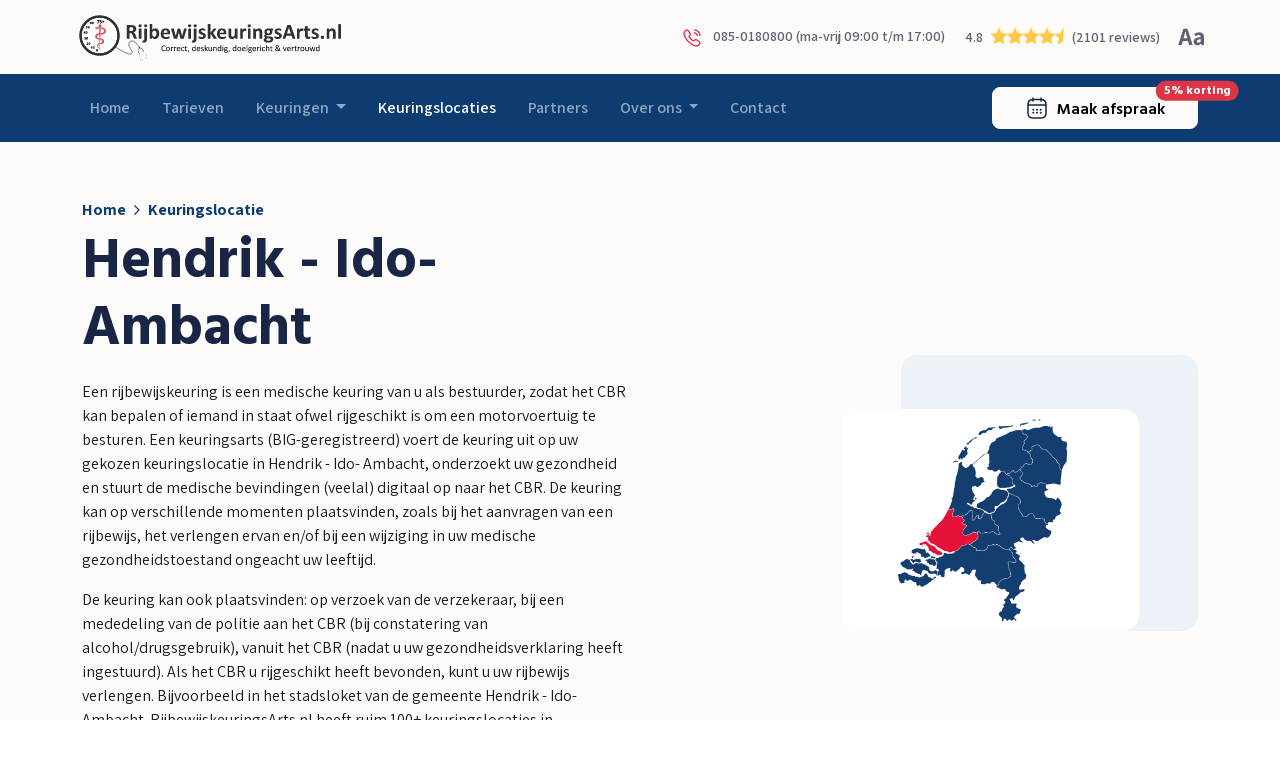

--- FILE ---
content_type: text/html; charset=UTF-8
request_url: https://rijbewijskeuringsarts.nl/keuringslocaties/Zuid-Holland/Hendrik%20-%20Ido-%20Ambacht
body_size: 13106
content:
<!DOCTYPE html>
<html lang="nl">
<head>
    <meta name="keywords" content="Keuren, Artsen, Rijbewijs, keuringslocaties"/>    <meta charset="utf-8"/>    <meta name="viewport" content="width=device-width, initial-scale=1">
    <meta name="google-site-verification" content="hlelIc5YEBCUbiR0KwB_KDLXfxuwPSnwQI9qysLWIYA" />
    <title>
        Hendrik - Ido- Ambacht | Keuringslocaties | RijbewijskeuringsArts.nl    </title>
    <link href="/favicon.ico" type="image/x-icon" rel="icon"/><link href="/favicon.ico" type="image/x-icon" rel="shortcut icon"/>
    
        <!-- All important CSS file -->
    <link rel="stylesheet" href="/css/main.6.min.css"/>    
    
	<script src="/js/cookieAllowance.1.js"></script>
    <!-- Google Tag Manager -->
    <script>(function(w,d,s,l,i){w[l]=w[l]||[];w[l].push({'gtm.start':
                new Date().getTime(),event:'gtm.js'});var f=d.getElementsByTagName(s)[0],
            j=d.createElement(s),dl=l!='dataLayer'?'&l='+l:'';j.async=true;j.src=
            'https://www.googletagmanager.com/gtm.js?id='+i+dl;f.parentNode.insertBefore(j,f);
        })(window,document,'script','dataLayer','GTM-5D7GLXW');</script>
    <!-- End Google Tag Manager -->
</head>
<body class="bg-main">
<!-- Google Tag Manager (noscript) -->
<noscript><iframe src="https://www.googletagmanager.com/ns.html?id=GTM-5D7GLXW"
                  height="0" width="0" style="display:none;visibility:hidden"></iframe></noscript>
<!-- End Google Tag Manager (noscript) -->
        <nav class="navbar navbar-dark navbar-bg-new navbar-bg navbar-expand-lg sticky-xl-top flex-column py-0">
    <div class="container-fluid rka-top-bar bg-light">
        <div class="container d-flex flex-row justify-content-between bg-light p-1">
            <a class="navbar-brand p-0 my-1" href="/">
                <img src="/img/logo/rijbewijskeuringsartsLogowebsite1.svg" alt="RijbewijskeuringsArts logo" class="logo-img"/>            </a>
            <div class="d-flex flex-row align-items-center">
                <a href="tel:085-0180800" class="top-bar-calling"><img src="/img/icons/call-calling.svg" alt="Rijbewijskeuringsarts bellen" style="width:20px; height:20px" class="me-2"/> 085-0180800 (ma-vrij 09:00 t/m 17:00)</a>
                <a href="/over-ons/onze-reviews" class="top-bar-review mx-3">
                    <div class="d-flex flex-row">
                          <div class="me-2">4.8</div>
<div class="rating-wrapper">
<img src="/img/reviews/star-whole.svg" alt="Reviews" class="rating-w-img" loading="lazy"/><img src="/img/reviews/star-whole.svg" alt="Reviews" class="rating-w-img" loading="lazy"/><img src="/img/reviews/star-whole.svg" alt="Reviews" class="rating-w-img" loading="lazy"/><img src="/img/reviews/star-whole.svg" alt="Reviews" class="rating-w-img" loading="lazy"/><img src="/img/reviews/star-half.svg" alt="Reviews" class="rating-h-img" loading="lazy"/></div>
                        <span class="ms-2">(2101 reviews)</span>
                    </div>
                </a>
               <span class="top-bar-resize" onclick="resizeToggle()" id="resize-btn">
                    <svg width="30" height="30" viewBox="0 0 30 30" fill="none" xmlns="http://www.w3.org/2000/svg">
                <path d="M2.21533 23L7.39033 6.7H11.4903L16.6653 23H13.0403L10.7903 14.6C10.557 13.7667 10.3237 12.8917 10.0903 11.975C9.87367 11.0583 9.64867 10.1667 9.41533 9.3H9.31533C9.11533 10.1667 8.89867 11.0583 8.66533 11.975C8.44867 12.8917 8.22367 13.7667 7.99033 14.6L5.71533 23H2.21533ZM5.51533 18.95V16.275H13.3153V18.95H5.51533ZM21.2993 23.3C20.566 23.3 19.9243 23.1417 19.3743 22.825C18.8243 22.4917 18.391 22.05 18.0743 21.5C17.7743 20.9333 17.6243 20.3 17.6243 19.6C17.6243 18.3 18.1826 17.2833 19.2993 16.55C20.416 15.8167 22.216 15.3167 24.6993 15.05C24.6827 14.6667 24.5993 14.325 24.4493 14.025C24.316 13.725 24.0993 13.4917 23.7993 13.325C23.516 13.1583 23.1326 13.075 22.6493 13.075C22.0993 13.075 21.5493 13.1833 20.9993 13.4C20.466 13.6 19.9077 13.875 19.3243 14.225L18.0743 11.95C18.5743 11.65 19.1076 11.375 19.6743 11.125C20.241 10.875 20.8243 10.6833 21.4243 10.55C22.0243 10.4 22.6493 10.325 23.2993 10.325C24.3493 10.325 25.2326 10.5333 25.9493 10.95C26.666 11.3667 27.2077 11.9833 27.5743 12.8C27.941 13.6 28.1243 14.6167 28.1243 15.85V23H25.3243L25.0743 21.7H24.9743C24.4577 22.1667 23.891 22.55 23.2743 22.85C22.6743 23.15 22.016 23.3 21.2993 23.3ZM22.4493 20.65C22.8993 20.65 23.291 20.55 23.6243 20.35C23.9743 20.1333 24.3327 19.85 24.6993 19.5V17.15C23.7493 17.2667 22.9993 17.4333 22.4493 17.65C21.8993 17.85 21.5076 18.1 21.2743 18.4C21.041 18.6833 20.9243 18.9917 20.9243 19.325C20.9243 19.775 21.066 20.1083 21.3493 20.325C21.6326 20.5417 21.9993 20.65 22.4493 20.65Z" fill="#5F6374"/>
                </svg>
                </span>
            </div>
        </div>
    </div>
    <div class="container" style="height: 4.25rem;">
        <a class="navbar-brand navbar-brand-mobiel p-0 my-1" href="/">
            <img src="/img/logo/rijbewijskeuringsartsLogowebsite1.svg" alt="RijbewijskeuringsArts logo" class="logo-img"/>        </a>
        <div class="navbar-toggler" data-bs-toggle="offcanvas" data-bs-target="#offcanvasDarkNavbar" aria-controls="offcanvasDarkNavbar">
            <div class="d-flex flex-column">
                <svg width="35" height="35" viewBox="0 0 35 35" fill="none" xmlns="http://www.w3.org/2000/svg">
                    <g clip-path="url(#clip0_16468_5270)">
                        <path d="M4.375 10.2083H51.0417M4.375 17.5H51.0417M4.375 24.7916H51.0417" stroke="#182545" stroke-width="2.5" stroke-linecap="round"/>
                    </g>
                    <defs>
                        <clipPath id="clip0_16468_5270">
                            <rect width="35" height="35" fill="white"/>
                        </clipPath>
                    </defs>
                </svg>
                <span class="body-0 text-center">Menu</span>
            </div>
        </div>
        <div class="offcanvas offcanvas-end text-bg-fourth" tabindex="-1" id="offcanvasDarkNavbar" aria-labelledby="offcanvasDarkNavbar">
            <div class="offcanvas-header">
                <a  href="/over-ons/onze-reviews" class="top-bar-review mb-1">4.8<img src="/img/icons/review-stars.svg" alt="Rijbewijskeuringsarts review" class="mx-2"/>(2101 reviews)</a>
                <button type="button" class="btn-close btn-close-secondary" data-bs-dismiss="offcanvas" aria-label="Close"></button>
            </div>
            <div class="bg-light d-block d-lg-none py-4 px-3 ">
                <a href="tel:085-0180800" class="top-bar-calling text-decoration-underline mb-4"><img src="/img/icons/call-calling.svg" alt="Rijbewijskeuringsarts bellen" style="width:20px; height:20px" class="me-2"/> 085-0180800 (ma-vrij 09:00 t/m 17:00)</a>
                <a href="/afspraak/thuiszorgorganisatie" class="btn btn-outline-primary w-100 mt-4 py-2 rka-appointment-btn">
                    <span class="d-flex flex-row justify-content-center">
                        <svg width="24" height="24" viewBox="0 0 24 24" fill="none" xmlns="http://www.w3.org/2000/svg">
                            <path d="M8 2V5M16 2V5M3.5 9.09H20.5M21 8.5V17C21 20 19.5 22 16 22H8C4.5 22 3 20 3 17V8.5C3 5.5 4.5 3.5 8 3.5H16C19.5 3.5 21 5.5 21 8.5Z" stroke="#182545" stroke-width="1.5" stroke-miterlimit="10" stroke-linecap="round" stroke-linejoin="round"/>
                            <path d="M15.6949 13.7H15.7039M15.6949 16.7H15.7039M11.9949 13.7H12.0049M11.9949 16.7H12.0049M8.29395 13.7H8.30395M8.29395 16.7H8.30395" stroke="#182545" stroke-width="2" stroke-linecap="round" stroke-linejoin="round"/>
                        </svg>
                        <span class="ms-2 align-self-center">Maak afspraak</span>
                    </span>
                </a>
                <span class="w-100 body-bold-1 mt-4 text-center text-third">5% korting op online boeking</span>
            </div>
            <div class="offcanvas-body text-primary">
                <ul class="navbar-nav justify-content-start align-items-lg-center flex-grow-1 pe-md-3">
                    <li class="nav-item">
                        <a class="nav-link " aria-current="page" href="/">Home</a>
                    </li>
                    <li class="nav-item">
                        <a class="nav-link " href="/tarieven">Tarieven</a>
                    </li>
                    <li class="nav-item dropdown has-megamenu">
                        <a class="nav-link  dropdown-toggle" href="#" data-bs-toggle="dropdown"> Keuringen </a>
                        <div class="dropdown-menu megamenu" role="menu">
                            <div class="container">
                                <div class="row gx-5">
                                    <div class="col-lg-4 col-12">
                                        <div class="col-megamenu mb-5">
                                            <div class="d-flex flex-row">
                                                <img src="/img/icons/car.svg" alt="Rijbewijskeuringsarts bellen" style="width:20px; height:20px" class="me-2"/>                                                <div>
                                                    <h6 class="mega-title">
                                                        Rijbewijskeuring vanaf 75 jaar Personenauto/motor/Tractor (A, B/E, T)
                                                    </h6>
                                                    <ul class="list-unstyled">
                                                        <li>
                                                            <a class="mega-link" href="/keuringen/rijbewijs-vanaf75">
                                                                <span class="d-flex flex-row align-items-center">
                                                                    <span>Rijbewijskeuring vanaf 75 jaar</span>
                                                                    <span class="align-self-center mega-icon">
                                                                        <svg width="16" height="16" viewBox="0 0 16 16" fill="none" xmlns="http://www.w3.org/2000/svg">
                                                                            <path d="M5.93994 13.28L10.2866 8.9333C10.7999 8.41997 10.7999 7.57997 10.2866 7.06664L5.93994 2.71997" stroke="#182545" stroke-miterlimit="10" stroke-linecap="round" stroke-linejoin="round"/>
                                                                        </svg>
                                                                    </span>
                                                                </span>
                                                            </a>
                                                        </li>
                                                    </ul>
                                                </div>
                                            </div>
                                        </div>  <!-- col-megamenu.// -->
                                        <div class="col-megamenu mb-5">
                                            <div class="d-flex flex-row">
                                                <img src="/img/icons/hospital.svg" alt="Rijbewijskeuringsarts bellen" style="width:20px; height:20px" class="me-2"/>                                                <div>
                                                    <h6 class="mega-title">
                                                        Rijbewijskeuring op medische gronden Personenauto/motor/Tractor (A, B/E, T)
                                                    </h6>
                                                    <ul class="list-unstyled">
                                                        <li>
                                                            <a class="mega-link" href="/keuringen/rijbewijs-tot75-medisch">
                                                                <span class="d-flex flex-row align-items-center" style="width: 78%;">
                                                                    <span>Wijziging gezondheidstoestand (16 tot 75 jaar)</span>
                                                                    <span class="align-self-center mega-icon">
                                                                        <svg width="16" height="16" viewBox="0 0 16 16" fill="none" xmlns="http://www.w3.org/2000/svg">
                                                                            <path d="M5.93994 13.28L10.2866 8.9333C10.7999 8.41997 10.7999 7.57997 10.2866 7.06664L5.93994 2.71997" stroke="#182545" stroke-miterlimit="10" stroke-linecap="round" stroke-linejoin="round"/>
                                                                        </svg>
                                                                    </span>
                                                                </span>
                                                            </a>
                                                        </li>
                                                    </ul>
                                                </div>
                                            </div>
                                        </div>  <!-- col-megamenu.// -->
                                        <div class="col-megamenu mb-5">
                                            <div class="d-flex flex-row">
                                                <img src="/img/icons/truck.svg" alt="Rijbewijskeuringsarts bellen" style="width:20px; height:20px" class="me-2"/>                                                <div>
                                                    <h6 class="mega-title">
                                                        Vrachtauto / bus (groot rijbewijs)
                                                    </h6>
                                                    <ul class="list-unstyled">
                                                        <li>
                                                            <a class="mega-link" href="/keuringen/rijbewijs-groot-alle-leeftijden">
                                                                <span class="d-flex flex-row align-items-center">
                                                                    <span>C/E en D/E</span>
                                                                    <span class="align-self-center mega-icon">
                                                                        <svg width="16" height="16" viewBox="0 0 16 16" fill="none" xmlns="http://www.w3.org/2000/svg">
                                                                            <path d="M5.93994 13.28L10.2866 8.9333C10.7999 8.41997 10.7999 7.57997 10.2866 7.06664L5.93994 2.71997" stroke="#182545" stroke-miterlimit="10" stroke-linecap="round" stroke-linejoin="round"/>
                                                                        </svg>
                                                                    </span>
                                                                </span>
                                                            </a>
                                                        </li>
                                                    </ul>
                                                </div>
                                            </div>
                                        </div>  <!-- col-megamenu.// -->
                                    </div><!-- end col-3 -->
                                    <div class="col-lg-4 col-12">
                                       <!-- col-megamenu.// -->
                                        <div class="col-megamenu mb-5">
                                            <div class="d-flex flex-row">
                                                <img src="/img/icons/briefcasebr.svg" alt="Rijbewijskeuringsarts bellen" style="width:20px; height:20px" class="me-2"/>                                                <div>
                                                    <h6 class="mega-title">
                                                        Beroepskeuringen
                                                    </h6>
                                                    <ul class="list-unstyled">
                                                        <li>
                                                            <a class="mega-link" href="/keuringen/medibus">
                                                                <span class="d-flex flex-row align-items-center">
                                                                    <span>Medibuspas</span>
                                                                    <span class="align-self-center mega-icon">
                                                                        <svg width="16" height="16" viewBox="0 0 16 16" fill="none" xmlns="http://www.w3.org/2000/svg">
                                                                            <path d="M5.93994 13.28L10.2866 8.9333C10.7999 8.41997 10.7999 7.57997 10.2866 7.06664L5.93994 2.71997" stroke="#182545" stroke-miterlimit="10" stroke-linecap="round" stroke-linejoin="round"/>
                                                                        </svg>
                                                                    </span>
                                                                </span>
                                                            </a>
                                                        </li>
                                                        <li>
                                                            <a class="mega-link" href="/keuringen/taxipas">
                                                                <span class="d-flex flex-row align-items-center">
                                                                    <span>Taxikeuring</span>
                                                                    <span class="align-self-center mega-icon">
                                                                        <svg width="16" height="16" viewBox="0 0 16 16" fill="none" xmlns="http://www.w3.org/2000/svg">
                                                                            <path d="M5.93994 13.28L10.2866 8.9333C10.7999 8.41997 10.7999 7.57997 10.2866 7.06664L5.93994 2.71997" stroke="#182545" stroke-miterlimit="10" stroke-linecap="round" stroke-linejoin="round"/>
                                                                        </svg>
                                                                    </span>
                                                                </span>
                                                            </a>
                                                        </li>

                                                        <li>
                                                            <a class="mega-link" href="/keuringen/buurtbus">
                                                                <span class="d-flex flex-row align-items-center">
                                                                    <span>Medische verklaring buurtbus</span>
                                                                    <span class="align-self-center mega-icon">
                                                                        <svg width="16" height="16" viewBox="0 0 16 16" fill="none" xmlns="http://www.w3.org/2000/svg">
                                                                            <path d="M5.93994 13.28L10.2866 8.9333C10.7999 8.41997 10.7999 7.57997 10.2866 7.06664L5.93994 2.71997" stroke="#182545" stroke-miterlimit="10" stroke-linecap="round" stroke-linejoin="round"/>
                                                                        </svg>
                                                                    </span>
                                                                </span>
                                                            </a>
                                                        </li>
                                                        <li>
                                                            <a class="mega-link" href="/keuringen/rijbewijs-groot-alle-leeftijden">
                                                                <span class="d-flex flex-row align-items-center">
                                                                    <span>Vrachtauto / bus (CDE en inclusief Code-95)</span>
                                                                    <span class="align-self-center mega-icon">
                                                                        <svg width="16" height="16" viewBox="0 0 16 16" fill="none" xmlns="http://www.w3.org/2000/svg">
                                                                            <path d="M5.93994 13.28L10.2866 8.9333C10.7999 8.41997 10.7999 7.57997 10.2866 7.06664L5.93994 2.71997" stroke="#182545" stroke-miterlimit="10" stroke-linecap="round" stroke-linejoin="round"/>
                                                                        </svg>
                                                                    </span>
                                                                </span>
                                                            </a>
                                                        </li>
                                                    </ul>
                                                </div>
                                            </div>
                                        </div>
                                        <div class="col-megamenu mb-5">
                                            <div class="d-flex flex-row">
                                                <img src="/img/icons/arrowforward.svg" alt="Rijbewijskeuringsarts bellen" style="width:20px; height:20px" class="me-2"/>                                                <div>
                                                    <h6 class="mega-title">
                                                        CBR doorverwijzing onafhankelijke specialist
                                                    </h6>
                                                    <ul class="list-unstyled">
                                                        <li>
                                                            <a class="mega-link" href="/keuringen/cognitieve-stoornissen">
                                                                <span class="d-flex flex-row align-items-center">
                                                                    <span>Keuring Cognitieve Stoornissen</span>
                                                                    <span class="align-self-center mega-icon">
                                                                        <svg width="16" height="16" viewBox="0 0 16 16" fill="none" xmlns="http://www.w3.org/2000/svg">
                                                                            <path d="M5.93994 13.28L10.2866 8.9333C10.7999 8.41997 10.7999 7.57997 10.2866 7.06664L5.93994 2.71997" stroke="#182545" stroke-miterlimit="10" stroke-linecap="round" stroke-linejoin="round"/>
                                                                        </svg>
                                                                    </span>
                                                                </span>
                                                            </a>
                                                        </li>
                                                        <li>
                                                            <a class="mega-link" href="/keuringen/adhd-ass-angst-verslavendemiddelen">
                                                                <span class="d-flex flex-row align-items-center">
                                                                    <span>Keuring AD(H)D, ASS, Angst, verslavende middelen o.a. Alcohol & Drugs</span>
                                                                    <span class="align-self-center mega-icon">
                                                                        <svg width="16" height="16" viewBox="0 0 16 16" fill="none" xmlns="http://www.w3.org/2000/svg">
                                                                            <path d="M5.93994 13.28L10.2866 8.9333C10.7999 8.41997 10.7999 7.57997 10.2866 7.06664L5.93994 2.71997" stroke="#182545" stroke-miterlimit="10" stroke-linecap="round" stroke-linejoin="round"/>
                                                                        </svg>
                                                                    </span>
                                                                </span>
                                                            </a>
                                                        </li>
                                                        <li>
                                                            <a class="mega-link" href="/keuringen/specialistische-keuringen">
                                                                <span class="d-flex flex-row align-items-center">
                                                                    <span>Overige keuringen bij specialist (oogkeuringen etc.)</span>
                                                                    <span class="align-self-center mega-icon">
                                                                        <svg width="16" height="16" viewBox="0 0 16 16" fill="none" xmlns="http://www.w3.org/2000/svg">
                                                                            <path d="M5.93994 13.28L10.2866 8.9333C10.7999 8.41997 10.7999 7.57997 10.2866 7.06664L5.93994 2.71997" stroke="#182545" stroke-miterlimit="10" stroke-linecap="round" stroke-linejoin="round"/>
                                                                        </svg>
                                                                    </span>
                                                                </span>
                                                            </a>
                                                        </li>
                                                    </ul>
                                                </div>
                                            </div>
                                        </div>
                                        <div class="col-megamenu mb-5">
                                            <div class="d-flex flex-row">
                                                <img src="/img/icons/car.svg" alt="Rijbewijskeuringsarts bellen" style="width:20px; height:20px" class="me-2"/>                                                <div>
                                                    <h6 class="mega-title">
                                                        Autosport
                                                    </h6>
                                                    <ul class="list-unstyled">
                                                        <li>
                                                            <a class="mega-link" href="/keuringen/knaf">
                                                                <span class="d-flex flex-row align-items-center">
                                                                    <span>KNAF</span>
                                                                    <span class="align-self-center mega-icon">
                                                                        <svg width="16" height="16" viewBox="0 0 16 16" fill="none" xmlns="http://www.w3.org/2000/svg">
                                                                            <path d="M5.93994 13.28L10.2866 8.9333C10.7999 8.41997 10.7999 7.57997 10.2866 7.06664L5.93994 2.71997" stroke="#182545" stroke-miterlimit="10" stroke-linecap="round" stroke-linejoin="round"/>
                                                                        </svg>
                                                                    </span>
                                                                </span>
                                                            </a>
                                                        </li>
                                                    </ul>
                                                </div>
                                            </div>
                                        </div>

                                    </div><!-- end col-3 -->
                                    <div class="col-lg-4 col-12">
                                        <div class="col-megamenu mb-5">
                                            <div class="d-flex flex-row">
                                                <img src="/img/icons/ship.svg" alt="Rijbewijskeuringsarts bellen" style="width:20px; height:20px" class="me-2"/>                                                <div>
                                                    <h6 class="mega-title">
                                                        Vaartuigen
                                                    </h6>
                                                    <ul class="list-unstyled">
                                                        <li>
                                                            <a class="mega-link" href="/keuringen/klein-vaarbewijs">
                                                                <span class="d-flex flex-row align-items-center">
                                                                    <span>Klein vaarbewijs</span>
                                                                    <span class="align-self-center mega-icon">
                                                                        <svg width="16" height="16" viewBox="0 0 16 16" fill="none" xmlns="http://www.w3.org/2000/svg">
                                                                            <path d="M5.93994 13.28L10.2866 8.9333C10.7999 8.41997 10.7999 7.57997 10.2866 7.06664L5.93994 2.71997" stroke="#182545" stroke-miterlimit="10" stroke-linecap="round" stroke-linejoin="round"/>
                                                                        </svg>
                                                                    </span>
                                                                </span>
                                                            </a>
                                                        </li>
                                                    </ul>
                                                </div>
                                            </div>
                                        </div>  <!-- col-megamenu.// -->

                                        <div class="col-megamenu mb-5">
                                            <div class="d-flex flex-row">
                                                <img src="/img/icons/global.svg" alt="Rijbewijskeuringsarts bellen" style="width:20px; height:20px" class="me-2"/>                                                <div>
                                                    <h6 class="mega-title">
                                                      Internationaal
                                                    </h6>
                                                    <ul class="list-unstyled">
                                                        <li>
                                                            <a class="mega-link" href="/keuringen/surinaams-rijbewijs">
                                                                <span class="d-flex flex-row align-items-center">
                                                                    <span>Verlenging Surinaams Rijbewijs</span>
                                                                    <span class="align-self-center mega-icon">
                                                                        <svg width="16" height="16" viewBox="0 0 16 16" fill="none" xmlns="http://www.w3.org/2000/svg">
                                                                            <path d="M5.93994 13.28L10.2866 8.9333C10.7999 8.41997 10.7999 7.57997 10.2866 7.06664L5.93994 2.71997" stroke="#182545" stroke-miterlimit="10" stroke-linecap="round" stroke-linejoin="round"/>
                                                                        </svg>
                                                                    </span>
                                                                </span>
                                                            </a>
                                                        </li>
                                                        <li>
                                                            <a class="mega-link" href="/keuringen/turkse-dienstplicht">
                                                                <span class="d-flex flex-row align-items-center">
                                                                    <span>Medische keuring Turkse Dienstplicht</span>
                                                                    <span class="align-self-center mega-icon ms-1">
                                                                        <svg width="16" height="16" viewBox="0 0 16 16" fill="none" xmlns="http://www.w3.org/2000/svg">
                                                                            <path d="M5.93994 13.28L10.2866 8.9333C10.7999 8.41997 10.7999 7.57997 10.2866 7.06664L5.93994 2.71997" stroke="#182545" stroke-miterlimit="10" stroke-linecap="round" stroke-linejoin="round"/>
                                                                        </svg>
                                                                    </span>
                                                                </span>
                                                            </a>
                                                        </li>
                                                        <li>
                                                            <a class="mega-link" href="/keuringen/buitenlands-rijbewijs-verlengen">
                                                                <span class="d-flex flex-row align-items-center">
                                                                    <span>Buitenlands rijbewijs verlengen of omwisselen</span>
                                                                    <span class="align-self-center mega-icon">
                                                                        <svg width="16" height="16" viewBox="0 0 16 16" fill="none" xmlns="http://www.w3.org/2000/svg">
                                                                            <path d="M5.93994 13.28L10.2866 8.9333C10.7999 8.41997 10.7999 7.57997 10.2866 7.06664L5.93994 2.71997" stroke="#182545" stroke-miterlimit="10" stroke-linecap="round" stroke-linejoin="round"/>
                                                                        </svg>
                                                                    </span>
                                                                </span>
                                                            </a>
                                                        </li>
                                                        <li>
                                                            <a class="mega-link" href="/keuringen/fit-to-fly">
                                                                <span class="d-flex flex-row align-items-center">
                                                                    <span>Fit to Fly (o.a. Fit to Work, Pregnancy, Study)</span>
                                                                    <span class="align-self-center mega-icon">
                                                                        <svg width="16" height="16" viewBox="0 0 16 16" fill="none" xmlns="http://www.w3.org/2000/svg">
                                                                            <path d="M5.93994 13.28L10.2866 8.9333C10.7999 8.41997 10.7999 7.57997 10.2866 7.06664L5.93994 2.71997" stroke="#182545" stroke-miterlimit="10" stroke-linecap="round" stroke-linejoin="round"/>
                                                                        </svg>
                                                                    </span>
                                                                </span>
                                                            </a>
                                                        </li>
                                                    </ul>
                                                </div>
                                            </div>
                                        </div>  <!-- col-megamenu.// -->


                                        <div class="col-megamenu ">
                                            <div class="d-flex flex-row">
                                                 <span class="me-2" style=" margin-top: -3px;"><svg width="24" height="24" viewBox="0 0 24 24" fill="none" xmlns="http://www.w3.org/2000/svg">
<path d="M5 10C3.9 10 3 10.9 3 12C3 13.1 3.9 14 5 14C6.1 14 7 13.1 7 12C7 10.9 6.1 10 5 10ZM19 10C17.9 10 17 10.9 17 12C17 13.1 17.9 14 19 14C20.1 14 21 13.1 21 12C21 10.9 20.1 10 19 10ZM12 10C10.9 10 10 10.9 10 12C10 13.1 10.9 14 12 14C13.1 14 14 13.1 14 12C14 10.9 13.1 10 12 10Z" stroke="#E71837" stroke-width="1.5"/>
</svg>

                                                </span>

                                                <div>
                                                    <h6 class="mega-title">
                                                        Bijzondere keuringen en advies
                                                    </h6>
                                                    <ul class="list-unstyled">
                                                        <li>
                                                            <a class="mega-link" href="/keuringen/medische-vragen-en-advies">
                                                                <span class="d-flex flex-row align-items-center">
                                                                    <span>Medische vragen en advisering</span>
                                                                    <span class="align-self-center mega-icon">
                                                                        <svg width="16" height="16" viewBox="0 0 16 16" fill="none" xmlns="http://www.w3.org/2000/svg">
                                                                            <path d="M5.93994 13.28L10.2866 8.9333C10.7999 8.41997 10.7999 7.57997 10.2866 7.06664L5.93994 2.71997" stroke="#182545" stroke-miterlimit="10" stroke-linecap="round" stroke-linejoin="round"/>
                                                                        </svg>
                                                                    </span>
                                                                </span>
                                                            </a>
                                                        </li>
                                                        <li>
                                                            <a class="mega-link" href="/keuringen/thuiskeuring">
                                                                <span class="d-flex flex-row align-items-center">
                                                                    <span>Thuiskeuring</span>
                                                                    <span class="align-self-center mega-icon">
                                                                        <svg width="16" height="16" viewBox="0 0 16 16" fill="none" xmlns="http://www.w3.org/2000/svg">
                                                                            <path d="M5.93994 13.28L10.2866 8.9333C10.7999 8.41997 10.7999 7.57997 10.2866 7.06664L5.93994 2.71997" stroke="#182545" stroke-miterlimit="10" stroke-linecap="round" stroke-linejoin="round"/>
                                                                        </svg>
                                                                    </span>
                                                                </span>
                                                            </a>
                                                        </li>
                                                        <li>
                                                            <a class="mega-link" href="/keuringen/medische-verklaring-voedselallergie">
                                                                <span class="d-flex flex-row align-items-center">
                                                                    <span>Medische verklaring voedselallergie</span>
                                                                    <span class="align-self-center mega-icon">
                                                                        <svg width="16" height="16" viewBox="0 0 16 16" fill="none" xmlns="http://www.w3.org/2000/svg">
                                                                            <path d="M5.93994 13.28L10.2866 8.9333C10.7999 8.41997 10.7999 7.57997 10.2866 7.06664L5.93994 2.71997" stroke="#182545" stroke-miterlimit="10" stroke-linecap="round" stroke-linejoin="round"/>
                                                                        </svg>
                                                                    </span>
                                                                </span>
                                                            </a>
                                                        </li>
                                                        <li>
                                                            <a class="mega-link" href="/keuringen/medische-verklaring-studievertraging">
                                                                <span class="d-flex flex-row align-items-center">
                                                                    <span>Medische verklaring studievertraging (Fit to Study) </span>
                                                                    <span class="align-self-center mega-icon">
                                                                        <svg width="16" height="16" viewBox="0 0 16 16" fill="none" xmlns="http://www.w3.org/2000/svg">
                                                                            <path d="M5.93994 13.28L10.2866 8.9333C10.7999 8.41997 10.7999 7.57997 10.2866 7.06664L5.93994 2.71997" stroke="#182545" stroke-miterlimit="10" stroke-linecap="round" stroke-linejoin="round"/>
                                                                        </svg>
                                                                    </span>
                                                                </span>
                                                            </a>
                                                        </li>
                                                    </ul>
                                                </div>
                                            </div>
                                        </div>  <!-- col-megamenu.// -->
                                    </div>
                                </div><!-- end row -->

                            </div>
                        </div> <!-- dropdown-mega-menu.// -->
                    </li>
                    <li class="nav-item">
                        <a class="nav-link active" href="/keuringslocaties">Keuringslocaties</a>
                    </li>
                    <li class="nav-item ">
                        <a class="nav-link  mr-4" href="/partners">Partners</a>
                    </li>
                    <li class="nav-item dropdown has-megamenu">
                        <a class="nav-link  dropdown-toggle" href="#" data-bs-toggle="dropdown"> Over ons </a>
                        <div class="dropdown-menu megamenu" role="menu">
                            <div class="container">
                                <div class="row gx-md-15">
                                    <div class="col-lg-4 col-12">
                                        <div class="col-megamenu mb-3">
                                            <div class="d-flex flex-row">
                                                <img src="/img/icons/car.svg" alt="Rijbewijskeuringsarts bellen" style="width:20px; height:20px" class="me-2"/>                                                <a class="mega-link about-link" href="/over-ons">
                                                    <h6 class="mega-title">
                                                        Over ons
                                                        <svg width="14" height="14" viewBox="0 0 14 14" fill="none" xmlns="http://www.w3.org/2000/svg">
                                                            <path d="M5.19751 11.62L9.00084 7.81667C9.45001 7.36751 9.45001 6.63251 9.00084 6.18334L5.19751 2.38" stroke="#182545" stroke-width="2" stroke-miterlimit="10" stroke-linecap="round" stroke-linejoin="round"/>
                                                        </svg>

                                                    </h6>
                                                    <p>
                                                        RijbewijskeuringsArts.nl is de grootste en goedkoopste solopraktijk in Nederland.
                                                    </p>
                                                </a>
                                            </div>
                                        </div>  <!-- col-megamenu.// -->
                                        <div class="col-megamenu mb-3">
                                            <div class="d-flex flex-row">
                                                <span class="me-2" style=" margin-top: -3px;"><svg width="20" height="20" viewBox="0 0 20 20" fill="none" xmlns="http://www.w3.org/2000/svg">
                                                    <path d="M13.6751 3.33328C15.2917 3.33328 16.5917 4.64162 16.5917 6.24995C16.5917 7.82495 15.3417 9.10828 13.7834 9.16662C13.7114 9.15828 13.6387 9.15828 13.5667 9.16662M15.2834 16.6666C15.8834 16.5416 16.4501 16.3 16.9167 15.9416C18.2167 14.9666 18.2167 13.3583 16.9167 12.3833C16.4584 12.0333 15.9001 11.8 15.3084 11.6666M7.63339 9.05828C7.55006 9.04995 7.45006 9.04995 7.35839 9.05828C6.40189 9.02581 5.49559 8.62232 4.83141 7.93325C4.16724 7.24419 3.79734 6.32366 3.80006 5.36662C3.80006 3.32495 5.45006 1.66662 7.50006 1.66662C8.48025 1.64894 9.42733 2.02136 10.1329 2.70196C10.8385 3.38256 11.2449 4.31559 11.2626 5.29578C11.2802 6.27598 10.9078 7.22305 10.2272 7.92866C9.54661 8.63427 8.61359 9.0406 7.63339 9.05828ZM3.46672 12.1333C1.45006 13.4833 1.45006 15.6833 3.46672 17.025C5.75839 18.5583 9.51672 18.5583 11.8084 17.025C13.8251 15.675 13.8251 13.475 11.8084 12.1333C9.52506 10.6083 5.76672 10.6083 3.46672 12.1333V12.1333Z" stroke="#E71837" stroke-width="1.5" stroke-linecap="round" stroke-linejoin="round"/>
                                                    </svg>
                                                </span>
                                                <a class="mega-link about-link" href="/over-ons/team">
                                                    <h6 class="mega-title">
                                                        Team
                                                        <svg width="15" height="15" viewBox="0 0 15 15" fill="none" xmlns="http://www.w3.org/2000/svg">
                                                            <path d="M5.56873 12.45L9.64373 8.37505C10.125 7.8938 10.125 7.1063 9.64373 6.62505L5.56873 2.55005" stroke="#182545" stroke-width="2" stroke-miterlimit="10" stroke-linecap="round" stroke-linejoin="round"/>
                                                        </svg>
                                                    </h6>
                                                    <p>
                                                        Bij RijbewijskeuringsArts B.V. leidt dokter Robert Sadiek een team van gespecialiseerde artsen.
                                                    </p>
                                                </a>
                                            </div>
                                        </div>  <!-- col-megamenu.// -->
                                        <div class="col-megamenu mb-3">
                                            <div class="d-flex flex-row">
                                                <span class="me-2" style=" margin-top: -3px;"><svg width="20" height="20" viewBox="0 0 20 20" fill="none" xmlns="http://www.w3.org/2000/svg">
                                                    <path d="M8.04163 11.5L9.38329 12.5417C9.55829 12.7167 9.94996 12.8 10.2083 12.8H11.8583C12.375 12.8 12.9416 12.4084 13.075 11.8917L14.1166 8.73336C14.3333 8.12503 13.9416 7.60836 13.2916 7.60836H11.5583C11.3 7.60836 11.0833 7.3917 11.125 7.0917L11.3416 5.70836C11.425 5.3167 11.1666 4.88336 10.775 4.75836C10.425 4.62503 9.99163 4.80003 9.82496 5.05836L8.04996 7.70003" stroke="#E71837" stroke-width="1.5" stroke-miterlimit="10"/>
                                                    <path d="M5.83337 11.5V7.25835C5.83337 6.65002 6.09171 6.43335 6.70004 6.43335H7.13337C7.74171 6.43335 8.00004 6.65002 8.00004 7.25835V11.5C8.00004 12.1084 7.74171 12.325 7.13337 12.325H6.70004C6.09171 12.325 5.83337 12.1084 5.83337 11.5V11.5Z" stroke="#E71837" stroke-width="1.5" stroke-linecap="round" stroke-linejoin="round"/>
                                                    <path d="M15 15.7167H14.3667C13.7 15.7167 13.0667 15.975 12.6 16.4417L11.175 17.85C10.525 18.4917 9.46667 18.4917 8.81667 17.85L7.39167 16.4417C6.925 15.975 6.28333 15.7167 5.625 15.7167H5C3.61667 15.7167 2.5 14.6084 2.5 13.2417V4.15005C2.5 2.78338 3.61667 1.67505 5 1.67505H15C16.3833 1.67505 17.5 2.78338 17.5 4.15005V13.2417C17.5 14.6 16.3833 15.7167 15 15.7167Z" stroke="#E71837" stroke-width="1.5" stroke-miterlimit="10" stroke-linecap="round" stroke-linejoin="round"/>
                                                    </svg>
                                                </span>
                                                <a class="mega-link about-link" href="/over-ons/onze-reviews">
                                                    <h6 class="mega-title">
                                                        Reviews
                                                        <svg width="15" height="15" viewBox="0 0 15 15" fill="none" xmlns="http://www.w3.org/2000/svg">
                                                            <path d="M5.56873 12.45L9.64373 8.37505C10.125 7.8938 10.125 7.1063 9.64373 6.62505L5.56873 2.55005" stroke="#182545" stroke-width="2" stroke-miterlimit="10" stroke-linecap="round" stroke-linejoin="round"/>
                                                        </svg>
                                                    </h6>
                                                    <p>
                                                        Het team van RijbewijskeuringsArts.nl staat voor een uitstekende dienstverlening
                                                    </p>
                                                </a>
                                            </div>
                                        </div>  <!-- col-megamenu.// -->


                                    </div><!-- end col-3 -->
                                    <div class="col-lg-4 col-12">
                                        <div class="col-megamenu mb-3">
                                            <div class="d-flex flex-row">
                                                <span class="me-2" style=" margin-top: -3px;"><svg width="20" height="20" viewBox="0 0 20 20" fill="none" xmlns="http://www.w3.org/2000/svg">
                                                    <path d="M9.99996 4.57495V17.075M6.45829 7.07495H4.58329M7.08329 9.57495H4.58329M18.3333 13.95V3.89162C18.3333 2.89162 17.5166 2.14995 16.525 2.23329H16.475C14.725 2.38329 12.0666 3.27495 10.5833 4.20829L10.4416 4.29995C10.2 4.44995 9.79996 4.44995 9.55829 4.29995L9.34996 4.17495C7.86663 3.24995 5.21663 2.36662 3.46663 2.22495C2.47496 2.14162 1.66663 2.89162 1.66663 3.88329V13.95C1.66663 14.75 2.31663 15.5 3.11663 15.6L3.35829 15.6333C5.16663 15.875 7.95829 16.7916 9.55829 17.6666L9.59163 17.6833C9.81663 17.8083 10.175 17.8083 10.3916 17.6833C11.9916 16.8 14.7916 15.875 16.6083 15.6333L16.8833 15.6C17.6833 15.5 18.3333 14.75 18.3333 13.95V13.95Z" stroke="#E71837" stroke-width="1.5" stroke-linecap="round" stroke-linejoin="round"/>
                                                    </svg>

                                                </span>
                                                <a class="mega-link about-link" href="/nieuws">
                                                    <h6 class="mega-title">
                                                        Nieuws
                                                        <svg width="15" height="15" viewBox="0 0 15 15" fill="none" xmlns="http://www.w3.org/2000/svg">
                                                            <path d="M5.56873 12.45L9.64373 8.37505C10.125 7.8938 10.125 7.1063 9.64373 6.62505L5.56873 2.55005" stroke="#182545" stroke-width="2" stroke-miterlimit="10" stroke-linecap="round" stroke-linejoin="round"/>
                                                        </svg>
                                                    </h6>
                                                    <p>
                                                        Blijf op de hoogte van het laatste nieuws van RijbewijskeuringsArts.nl
                                                    </p>
                                                </a>
                                            </div>
                                        </div>  <!-- col-megamenu.// -->
                                        <div class="col-megamenu mb-3">
                                            <div class="d-flex flex-row">
                                                <span class="me-2" style=" margin-top: -3px;"><svg width="20" height="20" viewBox="0 0 20 20" fill="none" xmlns="http://www.w3.org/2000/svg">
<path d="M11.65 3.72496L10 1.66663M15.9083 6.49996C16.8333 7.73329 17.4083 9.25829 17.4083 10.925C17.4083 12.8898 16.6278 14.7741 15.2385 16.1634C13.8492 17.5528 11.9648 18.3333 10 18.3333C8.0352 18.3333 6.15086 17.5528 4.76153 16.1634C3.37219 14.7741 2.59167 12.8898 2.59167 10.925C2.59167 8.96015 3.37219 7.07581 4.76153 5.68648C6.15086 4.29714 8.0352 3.51663 10 3.51663C10.5667 3.51663 11.1167 3.59163 11.65 3.71663" stroke="#E71837" stroke-width="1.5" stroke-linecap="round" stroke-linejoin="round"/>
<path d="M11.5917 9.02502H9.04166L8.40833 10.9334H10.3167C10.6548 10.9334 10.9791 11.0677 11.2182 11.3068C11.4573 11.5459 11.5917 11.8702 11.5917 12.2084C11.5917 12.5465 11.4573 12.8708 11.2182 13.1099C10.9791 13.349 10.6548 13.4834 10.3167 13.4834H8.40833" stroke="#E71837" stroke-width="1.5" stroke-linecap="round" stroke-linejoin="round"/>
</svg>
                                                </span>
                                                <a class="mega-link about-link" href="/over-ons/regel-uw-rijbewijskeuring-in-5-stappen">
                                                    <h6 class="mega-title">
                                                        Regel uw rijbewijskeuring in 5 stappen
                                                        <svg width="15" height="15" viewBox="0 0 15 15" fill="none" xmlns="http://www.w3.org/2000/svg">
                                                            <path d="M5.56873 12.45L9.64373 8.37505C10.125 7.8938 10.125 7.1063 9.64373 6.62505L5.56873 2.55005" stroke="#182545" stroke-width="2" stroke-miterlimit="10" stroke-linecap="round" stroke-linejoin="round"/>
                                                        </svg>
                                                    </h6>
                                                    <p>
                                                        De procedure van een rijbewijskeuring uitgelegd in 5 heldere stappen.
                                                    </p>
                                                </a>
                                            </div>
                                        </div>  <!-- col-megamenu.// -->
                                        <div class="col-megamenu mb-3">
                                            <div class="d-flex flex-row">
                                                <span class="me-2" style=" margin-top: -3px;"><svg width="20" height="20" viewBox="0 0 20 20" fill="none" xmlns="http://www.w3.org/2000/svg">
<path d="M14.1666 15.3584H10.8333L7.12496 17.825C6.99981 17.9084 6.85436 17.9563 6.70413 17.9636C6.55389 17.9708 6.40451 17.9371 6.27192 17.8661C6.13933 17.7951 6.02849 17.6895 5.95124 17.5604C5.874 17.4314 5.83323 17.2838 5.83329 17.1334V15.3584C3.33329 15.3584 1.66663 13.6917 1.66663 11.1917V6.19169C1.66663 3.69169 3.33329 2.02502 5.83329 2.02502H14.1666C16.6666 2.02502 18.3333 3.69169 18.3333 6.19169V11.1917C18.3333 13.6917 16.6666 15.3584 14.1666 15.3584Z" stroke="#E71837" stroke-width="1.5" stroke-miterlimit="10" stroke-linecap="round" stroke-linejoin="round"/>
<path d="M10 9.46667V9.29167C10 8.72501 10.35 8.42501 10.7 8.18334C11.0417 7.95001 11.3834 7.65001 11.3834 7.10001C11.3834 6.33334 10.7667 5.71667 10 5.71667C9.23337 5.71667 8.6167 6.33334 8.6167 7.10001M9.99587 11.4583H10.0042" stroke="#E71837" stroke-width="1.5" stroke-linecap="round" stroke-linejoin="round"/>
</svg>
                                                </span>
                                                <a class="mega-link about-link" href="/over-ons/veelgestelde-vragen">
                                                    <h6 class="mega-title">
                                                        Veelgestelde vragen
                                                        <svg width="15" height="15" viewBox="0 0 15 15" fill="none" xmlns="http://www.w3.org/2000/svg">
                                                            <path d="M5.56873 12.45L9.64373 8.37505C10.125 7.8938 10.125 7.1063 9.64373 6.62505L5.56873 2.55005" stroke="#182545" stroke-width="2" stroke-miterlimit="10" stroke-linecap="round" stroke-linejoin="round"/>
                                                        </svg>
                                                    </h6>
                                                    <p>
                                                        Veel vragen zijn ons al eens gesteld. Deze hebben we met de antwoorden op een rij gezet.
                                                    </p>
                                                </a>
                                            </div>
                                        </div>  <!-- col-megamenu.// -->
                                    </div><!-- end col-3 -->
                                    <div class="col-lg-4 col-12">
                                        <div class="col-megamenu mb-3">
                                            <div class="d-flex flex-row">
                                                                                            <span class="me-2" style=" margin-top: -3px;"><svg width="24" height="24" viewBox="0 0 24 24" fill="none" xmlns="http://www.w3.org/2000/svg">
                                            <path d="M8.00001 6V5.2C8.00001 3.43 8.00001 2 11.2 2H12.8C16 2 16 3.43 16 5.2V6M8.00001 22H16C20.02 22 20.74 20.39 20.95 18.43L21.7 10.43C21.97 7.99 21.27 6 17 6H7.00001C2.73001 6 2.03001 7.99 2.30001 10.43L3.05001 18.43C3.26001 20.39 3.98001 22 8.00001 22Z" stroke="#E71837" stroke-width="1.5" stroke-miterlimit="10" stroke-linecap="round" stroke-linejoin="round"/>
                                            <path d="M21.65 11C19.3961 12.6369 16.7642 13.6759 14 14.02M2.62 11.27C4.87 12.81 7.41 13.74 10 14.03M14 13V14.02C14 15.11 13.99 16 12 16C10.02 16 10 15.12 10 14.03V13C10 12 10 12 11 12H13C14 12 14 12 14 13Z" stroke="#E71837" stroke-width="1.5" stroke-miterlimit="10" stroke-linecap="round" stroke-linejoin="round"/>
                                            </svg>

                                                </span>
                                                <a class="mega-link about-link" href="/over-ons/vacatures">
                                                    <h6 class="mega-title">
                                                        Vacatures
                                                        <svg width="15" height="15" viewBox="0 0 15 15" fill="none" xmlns="http://www.w3.org/2000/svg">
                                                            <path d="M5.56873 12.45L9.64373 8.37505C10.125 7.8938 10.125 7.1063 9.64373 6.62505L5.56873 2.55005" stroke="#182545" stroke-width="2" stroke-miterlimit="10" stroke-linecap="round" stroke-linejoin="round"/>
                                                        </svg>
                                                    </h6>
                                                    <p>
                                                        Ons bedrijf is altijd op zoek naar gemotiveerde en enthousiaste medewerkers. Bekijk onze vacatures en solliciteer direct.
                                                    </p>
                                                </a>
                                            </div>
                                        </div>  <!-- col-megamenu.// -->
                                        <div class="col-megamenu ">
                                            <div class="d-flex flex-row">
                                                <img src="/img/icons/more.svg" alt="Rijbewijskeuringsarts bellen" style="width:20px; height:20px" class="me-2"/>                                                <div>
                                                    <h6 class="mega-title">
                                                        Overige
                                                    </h6>
                                                    <ul class="list-unstyled">
                                                        <li>
                                                            <a class="mega-link" href="/algemene-voorwaarden">
                                                                <span class="d-flex flex-row align-items-center">
                                                                    <span>Algemene voorwaarden</span>
                                                                    <span class="align-self-center mega-icon">
                                                                        <svg width="16" height="16" viewBox="0 0 16 16" fill="none" xmlns="http://www.w3.org/2000/svg">
                                                                            <path d="M5.93994 13.28L10.2866 8.9333C10.7999 8.41997 10.7999 7.57997 10.2866 7.06664L5.93994 2.71997" stroke="#182545" stroke-miterlimit="10" stroke-linecap="round" stroke-linejoin="round"/>
                                                                        </svg>
                                                                    </span>
                                                                </span>
                                                            </a>
                                                        </li>
                                                        <li>
                                                            <a class="mega-link" href="/privacybeleid">
                                                                <span class="d-flex flex-row align-items-center">
                                                                    <span>Privacybeleid</span>
                                                                    <span class="align-self-center mega-icon">
                                                                        <svg width="16" height="16" viewBox="0 0 16 16" fill="none" xmlns="http://www.w3.org/2000/svg">
                                                                            <path d="M5.93994 13.28L10.2866 8.9333C10.7999 8.41997 10.7999 7.57997 10.2866 7.06664L5.93994 2.71997" stroke="#182545" stroke-miterlimit="10" stroke-linecap="round" stroke-linejoin="round"/>
                                                                        </svg>
                                                                    </span>
                                                                </span>
                                                            </a>
                                                        </li>
                                                        <li>
                                                            <a class="mega-link" href="/klachten">
                                                                <span class="d-flex flex-row align-items-center">
                                                                    <span>Klachten</span>
                                                                    <span class="align-self-center mega-icon">
                                                                        <svg width="16" height="16" viewBox="0 0 16 16" fill="none" xmlns="http://www.w3.org/2000/svg">
                                                                            <path d="M5.93994 13.28L10.2866 8.9333C10.7999 8.41997 10.7999 7.57997 10.2866 7.06664L5.93994 2.71997" stroke="#182545" stroke-miterlimit="10" stroke-linecap="round" stroke-linejoin="round"/>
                                                                        </svg>
                                                                    </span>
                                                                </span>
                                                            </a>
                                                        </li>
                                                    </ul>
                                                </div>
                                            </div>
                                        </div>  <!-- col-megamenu.// -->
                                    </div>
                                </div><!-- end row -->
                            </div>
                        </div> <!-- dropdown-mega-menu.// -->
                    </li>
                    <li class="nav-item">
                        <a class="nav-link " href="/contact">Contact</a>
                    </li>
                </ul>
                <a href="/afspraak/thuiszorgorganisatie" class="btn btn-light d-none d-lg-block py-2 position-relative rka-appointment-btn"> <span class="d-flex flex-row justify-content-center">
                        <svg width="24" height="24" viewBox="0 0 24 24" fill="none" xmlns="http://www.w3.org/2000/svg">
                            <path d="M8 2V5M16 2V5M3.5 9.09H20.5M21 8.5V17C21 20 19.5 22 16 22H8C4.5 22 3 20 3 17V8.5C3 5.5 4.5 3.5 8 3.5H16C19.5 3.5 21 5.5 21 8.5Z" stroke="#182545" stroke-width="1.5" stroke-miterlimit="10" stroke-linecap="round" stroke-linejoin="round"/>
                            <path d="M15.6949 13.7H15.7039M15.6949 16.7H15.7039M11.9949 13.7H12.0049M11.9949 16.7H12.0049M8.29395 13.7H8.30395M8.29395 16.7H8.30395" stroke="#182545" stroke-width="2" stroke-linecap="round" stroke-linejoin="round"/>
                        </svg>
                        <span class="ms-2 align-self-center pt-1">Maak afspraak</span>
                        <span class="position-absolute top-0 start-100 translate-middle badge rounded-pill bg-danger" style="top: 3px !important">
                            5% korting
                            <span class="visually-hidden">unread messages</span>
                        </span>
                    </span></a>
            </div>
        </div>
    </div>

</nav>
    
    <!--add breadcrumb-->

<section class="subpage-container">
    <div class="container">
        <div class="subpage-wrapper">
            <div class="row h-100 justify-content-lg-between justify-content-center">
                <div class="col-12 order-last order-md-first col-md-7 col-lg-6 align-self-center">
                    <ul class="breadcrumb p-0 my-2"><li class="breadcrumb-item"><a href="/" class="text-decoration-none">Home</a></li> <li class="breadcrumb-item"><a href="/keuringslocaties" class="text-decoration-none">Keuringslocatie</a></li> </ul>                    <h1 class="subpage-heading">Hendrik - Ido- Ambacht</h1>
                                            <p class="subpage-subtitle"><p>Een rijbewijskeuring is een medische keuring van u als bestuurder, zodat het CBR kan bepalen of iemand in staat ofwel rijgeschikt is om een motorvoertuig te besturen. Een keuringsarts (BIG-geregistreerd) voert de keuring uit op uw gekozen keuringslocatie in Hendrik - Ido- Ambacht, onderzoekt uw gezondheid en stuurt de medische bevindingen (veelal) digitaal op naar het CBR. De keuring kan op verschillende momenten plaatsvinden, zoals bij het aanvragen van een rijbewijs, het verlengen ervan en/of bij een wijziging in uw medische gezondheidstoestand ongeacht uw leeftijd.</p>
<p>De keuring kan ook plaatsvinden: op verzoek van de verzekeraar, bij een mededeling van de politie aan het CBR (bij constatering van alcohol/drugsgebruik), vanuit het CBR (nadat u uw gezondheidsverklaring heeft ingestuurd). Als het CBR u rijgeschikt heeft bevonden, kunt u uw rijbewijs verlengen. Bijvoorbeeld in het stadsloket van de gemeente Hendrik - Ido- Ambacht. RijbewijskeuringsArts.nl heeft ruim 100+ keuringslocaties in Nederland. Zie hieronder een overzicht van onze keuringslocaties in de gemeente Hendrik - Ido- Ambacht
.</p> </p>
                                    </div>
                <div class="col-12 order-first order-md-last col-md-5 col-lg-4 align-self-center mb-4 mb-md-0">
                    <div class="image-box">
                        <div class="image-stack">
                            <div class="image-stack__item image-stack__item--top">
                                <img src="/img/locations/Provincie_Zuid-Holland.webp" alt="RijbewijskeuringsArts Header image" loading="lazy"/>                            </div>
                            <div class="image-stack__item image-stack__item--bottom">
                                <div class="bottom-box w-100 h-100"></div>
                            </div>
                        </div>
                    </div>
                </div>
            </div>
        </div>
    </div>
</section>

<section class="city-section">
    <div class="container">
        <h3>Onze keuringslocatie in Hendrik - Ido- Ambacht</h3>
        <p class="mb-5">Zie hieronder een actueel overzicht van onze rijbewijskeuringslocaties in Hendrik - Ido- Ambacht. Maak direct en gemakkelijk een afspraak.  </p>
        <div class="row">
                                <div class="col-12 col-md-6 col-lg-4 col-xl-3 mb-4">
                        <div class="inspection-city-wrapper h-100">
                            <h5 class="mb-3 flex-grow-1">Jeugdcentrum Ambacht</h5>
                            <span>Vijverhof  10 </span>
                            <span>3341TS Hendrik - Ido- Ambacht </span>
                            <div class="action-box w-100">
                                <a href="/keuringslocaties/Zuid-Holland/Hendrik - Ido- Ambacht/324/Jeugdcentrum-Ambacht" class="link-icon mb-3">
                                    Bekijk Details <span class="icon">
                                    <svg width="16" height="17" viewBox="0 0 16 17" fill="none" xmlns="http://www.w3.org/2000/svg">
                                        <path d="M9.62 4.62012L13.6667 8.66678L9.62 12.7135" stroke="#0C3C72" stroke-width="1.5" stroke-miterlimit="10" stroke-linecap="round" stroke-linejoin="round"/>
                                        <path d="M2.33337 8.66675H13.5534" stroke="#0C3C72" stroke-width="1.5" stroke-miterlimit="10" stroke-linecap="round" stroke-linejoin="round"/>
                                    </svg>
                                    </span>
                                </a>
                                <a href="/afspraak/thuiszorgorganisatie" class="btn btn-sm btn-secondary">
                                    Maak Afspraak
                                </a>
                                <span class="body-bold-2 mt-3 text-secondary">Telefonische afspraak</span>
                                <a class="text-decoration-underline text-secondary" href="tel:085-0180800">085-0180800</a>
                                <span class="body-2">ma-vrij 09:00 t/m 17:00</span>
                            </div>
                        </div>
                    </div>
                        </div>
    </div>
</section>
    <footer>
    <div class="container">
        <div class="row gx-md-10">
            <!--Grid column-->
            <div class="col-lg-3 col-md-12 mb-4 mb-md-0">
                <div class="d-flex flex-column">
                    <img src="/img/logo/rijbewijskeuringsartsLogowebsite1.svg" alt="RijbewijskeuringsArts logo" class="img-fluid"/>                    <span  class="body-2 my-3"> <img src="/img/icons/location.svg" alt="RijbewijskeuringsArts logo" class="me-2" style="width:24px; height:24px"/> Koppeldijk 18, 3439 LP Nieuwegein</span>
                    <span  class="body-2 mb-3"><img src="/img/icons/call-calling-footer.svg" alt="RijbewijskeuringsArts telefoonnummer" class="me-2" style="width:24px; height:24px"/>085-0180800</span >
                    <span  class="body-2 mb-3"><img src="/img/icons/sms.svg" alt="RijbewijskeuringsArts Email" class="me-2" style="width:24px; height:24px"/> <a href="mailto:info@rijbewijskeuringsarts.nl">info@rijbewijskeuringsarts.nl</a> </span>
                    <span  class="body-2 mb-3"><img src="/img/icons/kvk.svg" alt="RijbewijskeuringsArts KVK" class="me-2" style="width:24px; height:24px"/> KvK-nummer 75211602</span>
                    <span  class="body-2 mb-3"><img src="/img/icons/btw-icon.svg" alt="RijbewijskeuringsArts BTW" class="me-2" style="width:24px; height:24px"/> BTW nummer: 860188425B01</span>
                    <span  class="body-2 mb-3"><img src="/img/icons/agb-icon.svg" alt="RijbewijskeuringsArts ABG" class="me-2" style="width:24px; height:24px"/> AGB code: 84058753</span>
                </div>
                <div class="d-flex flex-row mt-4">
                    <a href="https://facebook.com/people/RijbewijskeuringsArtsnl/100071120382241/" target="_blank" class="text-decoration-none me-3">
                        <span class="icon-btn">
                            <svg width="8" height="14" viewBox="0 0 8 14" fill="none" xmlns="http://www.w3.org/2000/svg">
                                <path d="M6.79505 0.996847L5.23532 0.994141C3.48302 0.994141 2.3506 2.25042 2.3506 4.19484V5.67058H0.782362C0.646847 5.67058 0.537109 5.78938 0.537109 5.93591V8.07409C0.537109 8.22062 0.646973 8.33928 0.782362 8.33928H2.3506V13.7346C2.3506 13.8811 2.46034 13.9998 2.59585 13.9998H4.64196C4.77747 13.9998 4.88721 13.881 4.88721 13.7346V8.33928H6.72085C6.85636 8.33928 6.9661 8.22062 6.9661 8.07409L6.96685 5.93591C6.96685 5.86555 6.94095 5.79817 6.89503 5.74838C6.84911 5.69859 6.78654 5.67058 6.72147 5.67058H4.88721V4.41958C4.88721 3.8183 5.01972 3.51306 5.74409 3.51306L6.7948 3.51265C6.93019 3.51265 7.03993 3.39386 7.03993 3.24746V1.26204C7.03993 1.11578 6.93031 0.997117 6.79505 0.996847Z" fill="#0C3C72"/>
                            </svg>
                        </span>
                    </a>
                    <a href="https://nl.linkedin.com/company/rijbewijskeuringsarts" target="_blank" class="text-decoration-none me-3">
                        <span class="icon-btn">
                            <svg width="14" height="13" viewBox="0 0 14 13" fill="none" xmlns="http://www.w3.org/2000/svg">
                                <path d="M0.602539 4.41113H3.45727V12.9999H0.602539V4.41113Z" fill="#0C3C72"/>
                                <path d="M2.04857 0.26709C1.07207 0.26709 0.433594 0.908305 0.433594 1.7511C0.433594 2.5753 1.05307 3.23481 2.01108 3.23481H2.02967C3.02528 3.23481 3.64485 2.5753 3.64485 1.7511C3.62626 0.908305 3.02528 0.26709 2.04857 0.26709Z" fill="#0C3C72"/>
                                <path d="M10.4642 4.20557C8.94949 4.20557 8.27078 5.038 7.89139 5.62333V4.40715H5.03656V12.9959H7.89129V8.19957C7.89129 7.94282 7.90989 7.68648 7.98528 7.50288C8.19163 6.99009 8.66134 6.45891 9.44998 6.45891C10.483 6.45891 10.8962 7.24654 10.8962 8.40115V12.9959H13.7507V8.07125C13.7507 5.43313 12.3423 4.20557 10.4642 4.20557Z" fill="#0C3C72"/>
                            </svg>
                        </span>
                    </a>
                    <a href="https://www.instagram.com/rijbewijskeuringsarts/" target="_blank" class="text-decoration-none me-3">
                        <span class="icon-btn">
                         <svg width="18" height="18" viewBox="0 0 18 18" fill="none" xmlns="http://www.w3.org/2000/svg">
                            <path d="M11.25 17.0625H6.75C2.6775 17.0625 0.9375 15.3225 0.9375 11.25V6.75C0.9375 2.6775 2.6775 0.9375 6.75 0.9375H11.25C15.3225 0.9375 17.0625 2.6775 17.0625 6.75V11.25C17.0625 15.3225 15.3225 17.0625 11.25 17.0625ZM6.75 2.0625C3.2925 2.0625 2.0625 3.2925 2.0625 6.75V11.25C2.0625 14.7075 3.2925 15.9375 6.75 15.9375H11.25C14.7075 15.9375 15.9375 14.7075 15.9375 11.25V6.75C15.9375 3.2925 14.7075 2.0625 11.25 2.0625H6.75Z" fill="black"/>
                            <path d="M9 12.1875C8.15523 12.1856 7.34563 11.8491 6.74828 11.2517C6.15094 10.6544 5.81448 9.8448 5.8125 9.00003C5.81448 8.15526 6.15094 7.34566 6.74828 6.74832C7.34563 6.15097 8.15523 5.81451 9 5.81253C9.84477 5.81451 10.6544 6.15097 11.2517 6.74832C11.8491 7.34566 12.1855 8.15526 12.1875 9.00003C12.1855 9.8448 11.8491 10.6544 11.2517 11.2517C10.6544 11.8491 9.84477 12.1856 9 12.1875V12.1875ZM9 6.93753C7.86 6.93753 6.9375 7.86003 6.9375 9.00003C6.9375 10.14 7.86 11.0625 9 11.0625C10.14 11.0625 11.0625 10.14 11.0625 9.00003C11.0625 7.86003 10.14 6.93753 9 6.93753ZM12.75 5.62503C12.6525 5.62503 12.555 5.60253 12.465 5.56503C12.375 5.52753 12.2925 5.47503 12.2175 5.40753C12.15 5.33253 12.09 5.25003 12.0525 5.16003C12.0164 5.06942 11.9985 4.97256 12 4.87503C12 4.77753 12.015 4.68003 12.0525 4.59003C12.0975 4.49253 12.15 4.41753 12.2175 4.34253C12.255 4.31253 12.2925 4.27503 12.33 4.25253C12.375 4.22253 12.42 4.20003 12.465 4.18503C12.6017 4.12819 12.7521 4.11282 12.8974 4.14082C13.0428 4.16883 13.1767 4.23898 13.2825 4.34253C13.35 4.41753 13.4025 4.49253 13.44 4.59003C13.4775 4.68003 13.5 4.77753 13.5 4.87503C13.5 4.97253 13.4775 5.07003 13.44 5.16003C13.4025 5.25003 13.35 5.33253 13.2825 5.40753C13.2075 5.47503 13.125 5.52753 13.035 5.56503C12.945 5.60253 12.8475 5.62503 12.75 5.62503Z" fill="black"/>
                         </svg>
                        </span>
                    </a>
                </div>
            </div>
            <div class="col-lg-6 col-md-6 mb-4 mb-md-0">
                <h5 class="pt-2 mb-4">Openingstijden</h5>
                <p class="mb-3"><span class="body-bold-2 text-secondary">Spoedkeuringen:</span> Spoedkeuringen worden (in overleg) uitgevoerd op ons kantoor in Houten: Lange Schaft 13B, 3991 AP Houten of op Koppeldijk 18 in Nieuwegein. Dit kan doordeweeks tussen 21.00 en 22.00 (zaterdag en zondag in overleg). Bel of mail ons om een spoedkeuring in te plannen.
                </p>
                <p class="mb-3"><span class="body-bold-2 text-secondary">Kantoor openingstijden:</span>  U kunt ons maandag t/m vrijdag van 9.00 uur tot 17.00 uur telefonisch bereiken op 085-01 80800.
                </p>
                <p class="mb-3"><span class="body-bold-2 text-secondary">Keuringen:</span>  Keuringen vinden plaats van maandag t/m zaterdag tussen 09.00 en 22.00 uur (uitzonderingen zijn mogelijk, zie hierboven).
                           </p>
                <p class="mb-3"><span class="body-bold-2 text-secondary">Afspraak via de mail maken?</span>
                    Dit kan via <a href="mailto:afspraken@rijbewijskeuringsarts.nl"> afspraken@rijbewijskeuringsarts.nl </a>binnen 2 werkdagen nemen wij contact met u op, om de afspraak vast te leggen of om uw vraag te beantwoorden.
                </p>
            </div>

            <div class="col-lg-3 col-md-6 mb-4 mb-md-0">
                <h5 class="pt-2 mb-4">Direct naar</h5>
                <ul class="list-unstyled">
                    <li class="mb-3">
                        <a href="/afspraak/thuiszorgorganisatie" class="footer-linker text-decoration-none">Online afspraak maken</a>
                    </li>
                    <li class="mb-3">
                        <a href="/over-ons/veelgestelde-vragen" class="footer-linker text-decoration-none">Veelgestelde vragen</a>
                    </li>
                    <li class="mb-3">
                        <a href="/keuringen" class="footer-linker text-decoration-none">Keuringen</a>
                    </li>
                    <li class="mb-3">
                        <a href="/over-ons/onze-reviews" class="footer-linker text-decoration-none">Reviews</a>
                    </li>
                    <li class="mb-3">
                        <a href="/nieuws" class="footer-linker text-decoration-none">Nieuws & updates</a>
                    </li>

                </ul>
            </div>
        </div>
        <hr>
    </div>
    <div class="container">
        <div class="pt-3 pb-4">
            <div class="d-flex flex-column-reverse flex-md-row  justify-content-between">
                <span class="pt-5 pt-md-0">© Rijbewijskeuringsarts 2025</span>
                <div class="d-flex flex-column flex-md-row">
                    <a class="footer-linker text-decoration-none mb-3 mb-md-0 me-3" href="/algemene-voorwaarden">Algemene voorwaarden</a>
                    <a class="footer-linker text-decoration-none mb-3 mb-md-0 me-3" href="/privacybeleid">Privacybeleid</a>
                    <a class="footer-linker text-decoration-none mb-3 mb-md-0 me-3" href="/cookiebeleid">Cookiebeleid</a>
                    <a class="footer-linker text-decoration-none mb-3 mb-md-0 me-3" href="/klachten">Klachten</a>
                </div>
            </div>
        </div>
    </div>
</footer>
    <div class="modal fade bottom " id="cookieRKApolicy" data-bs-backdrop="static" data-bs-keyboard="false" tabindex="-1" aria-labelledby="cookieRKApolicy" aria-hidden="true" >
    <div class="modal-dialog modal-frame modal-bottom">
        <div class="modal-content rounded-0">
            <div class="modal-body py-1">
                <div class="container">
                   <div class="row">
                       <div class="col-12 col-md-9 py-4">
                           <h5>RijbewijskeuringsArts.nl maakt gebruik van cookies</h5>
                           <p class="mb-0">Wij maken gebruik van verschillende soorten cookies en verzamelen daarmee informatie over het gebruik van onze website. Onder andere om deze informatie te analyseren, onze website te verbeteren en om ervoor te zorgen dat u relevante informatie te zien krijgt. U kunt deze instellingen te allen tijde wijzigen op de webpagina van ons cookiebeleid.</p>
                       </div>
                       <div class="col-12 col-md-3 py-4">
                           <div class="d-flex flex-column">
                               <div class="mb-3">
                                   <button type="button" class="btn btn-primary btn-sm" onclick='saveCookieAndClose("rkagdpr", "true|true|true", 365)' data-mdb-dismiss="modal">Alles accepteren</button>
                               </div>
                                 <div class="mb-3">
                                     <button type="button" class="btn btn-outline-primary btn-sm" onclick='saveCookieAndClose("rkagdpr", "true|true|false", 365)'>Alleen noodzakelijk</button>
                                 </div>
                                <div class="">
                                <a href="" class="text-secondary" data-bs-toggle="modal" data-bs-target="#cookieRKAoptions">
                                     Voorkeuren aanpassen
                                 </a>
                                </div>
                           </div>
                       </div>
                   </div>
                </div>
            </div>
        </div>
    </div>
</div>

<!-- Modal -->
<div class="modal top fade" id="cookieRKAoptions" data-bs-backdrop="static" data-bs-keyboard="false" tabindex="-1" aria-labelledby="cookieRKAoptions" aria-hidden="true" >
    <div class="modal-dialog modal-dialog-centered">
        <div class="modal-content text-start p-4">
            <div class="modal-heade ">
                <h5 class="modal-title">Toestemming beheren</h5>
                <p>
                    Hieronder kun je per doeleinde of partij toestemming geven of intrekken. Meer informatie vind je in ons <a href="/cookiebeleid">cookiebeleid</a>.
                </p>
            </div>
            <div class="modal-body">
                <!-- Necessary checkbox -->
                <div class="form-check">
                    <input class="form-check-input" type="checkbox" value="" id="rkaNecessary" checked disabled />
                    <label class="form-check-label" for="rkaNecessary">

                            <strong>Noodzakelijke cookies</strong>

                    </label>
                </div>
                <!-- Analytical checkbox -->
                <div class="form-check">
                    <input class="form-check-input" type="checkbox" value="" id="rkaAnonymous" />
                    <label class="form-check-label" for="rkaAnonymous">

                            <strong>Anonieme cookies</strong>


                    </label>
                </div>
                <!-- Marketing checkbox -->
                <div class="form-check">
                    <input class="form-check-input" type="checkbox" value="" id="rkaMarketing" />
                    <label class="form-check-label" for="rkaMarketing">

                            <strong>Marketing cookies</strong>


                    </label>
                </div>
            </div>
            <div class="modal-footer">
                <button type="button" class="btn btn-primary" onclick='getUserCookieOptionAndSave("rkagdpr",365)'>
                    Instellingen opslaan
                </button>
            </div>
        </div>
    </div>
</div>

    <!-- jQuery first, then Popper.js, then Bootstrap JS -->
    
	<script src="https://cdn.jsdelivr.net/npm/@popperjs/core@2.9.2/dist/umd/popper.min.js"></script>
    
	<script src="/js/bootstrap.5.2.min.js"></script>

    <script>var csrfToken = "DPzdFaREQiKpssnYIwpKPrZh6mZ9L4hzYSZPI8UCAWolxCh9JQjVoNwpjKLR3GDMbUGHNwreBYGmxbRv5BRnJkeJp+yZZ7kMhliIBBgd60tVRHgV92djDkT1HExHPuSX7Bzvw+LqUq1dcuFRO+41sA==";</script>        
            </body>
</html>


--- FILE ---
content_type: text/css
request_url: https://rijbewijskeuringsarts.nl/css/main.6.min.css
body_size: 53684
content:
@import url(https://fonts.googleapis.com/css2?family=Assistant:wght@200;300;400;500;600;700;800&family=Hind:wght@300;400;500;600;700&display=swap);/*!
   * Bootstrap  v5.2.2 (https://getbootstrap.com/)
   * Copyright 2011-2022 The Bootstrap Authors
   * Copyright 2011-2022 Twitter, Inc.
   * Licensed under MIT (https://github.com/twbs/bootstrap/blob/main/LICENSE)
   */:root{--bs-blue:#0d6efd;--bs-indigo:#6610f2;--bs-purple:#6f42c1;--bs-pink:#d63384;--bs-red:#dc3545;--bs-orange:#fd7e14;--bs-yellow:#ffc107;--bs-green:#198754;--bs-teal:#20c997;--bs-cyan:#0dcaf0;--bs-black:#000;--bs-white:#fff;--bs-gray:#6c757d;--bs-gray-dark:#343a40;--bs-gray-100:#f8f9fa;--bs-gray-200:#e9ecef;--bs-gray-300:#dee2e6;--bs-gray-400:#ced4da;--bs-gray-500:#adb5bd;--bs-gray-600:#6c757d;--bs-gray-700:#495057;--bs-gray-800:#343a40;--bs-gray-900:#1A1A1A;--bs-third:#E71837;--bs-fourth:#EDF2F8;--bs-primary:#182545;--bs-secondary:#0C3C72;--bs-success:#198754;--bs-info:#0dcaf0;--bs-warning:#ffc107;--bs-danger:#dc3545;--bs-light:#FCFBFA;--bs-dark:#212121;--bs-third-rgb:231,24,55;--bs-fourth-rgb:237,242,248;--bs-primary-rgb:24,37,69;--bs-secondary-rgb:12,60,114;--bs-success-rgb:25,135,84;--bs-info-rgb:13,202,240;--bs-warning-rgb:255,193,7;--bs-danger-rgb:220,53,69;--bs-light-rgb:252,251,250;--bs-dark-rgb:33,33,33;--bs-white-rgb:255,255,255;--bs-black-rgb:0,0,0;--bs-body-color-rgb:26,26,26;--bs-body-bg-rgb:255,255,255;--bs-font-sans-serif:system-ui,-apple-system,"Segoe UI",Roboto,"Helvetica Neue","Noto Sans","Liberation Sans",Arial,sans-serif,"Apple Color Emoji","Segoe UI Emoji","Segoe UI Symbol","Noto Color Emoji";--bs-font-monospace:SFMono-Regular,Menlo,Monaco,Consolas,"Liberation Mono","Courier New",monospace;--bs-gradient:linear-gradient(180deg, rgba(255, 255, 255, 0.15), rgba(255, 255, 255, 0));--bs-body-font-family:Assistant,sans-serif;--bs-body-font-size:1rem;--bs-body-font-weight:400;--bs-body-line-height:1.5;--bs-body-color:#1A1A1A;--bs-body-bg:#fff;--bs-border-width:1px;--bs-border-style:solid;--bs-border-color:#dee2e6;--bs-border-color-translucent:rgba(0, 0, 0, 0.175);--bs-border-radius:0.5rem;--bs-border-radius-sm:0.25rem;--bs-border-radius-lg:1rem;--bs-border-radius-xl:1rem;--bs-border-radius-2xl:2rem;--bs-border-radius-pill:50rem;--bs-link-color:#182545;--bs-link-hover-color:#131e37;--bs-code-color:#d63384;--bs-highlight-bg:#fff3cd}*,::after,::before{box-sizing:border-box}@media (prefers-reduced-motion:no-preference){:root{scroll-behavior:smooth}}body{margin:0;font-family:var(--bs-body-font-family);font-size:var(--bs-body-font-size);font-weight:var(--bs-body-font-weight);line-height:var(--bs-body-line-height);color:var(--bs-body-color);text-align:var(--bs-body-text-align);background-color:var(--bs-body-bg);-webkit-text-size-adjust:100%;-webkit-tap-highlight-color:rgba(0,0,0,0)}hr{margin:1rem 0;color:inherit;border:0;border-top:1px solid;opacity:.25}.h1,.h2,.h3,.h4,.h5,.h6,.step-container .step-heading,h1,h2,h3,h4,h5,h6{margin-top:0;margin-bottom:.5rem;font-family:Hind,sans-serif;font-style:normal;font-weight:600;line-height:1.2;color:#182545}.h1,.step-container .step-heading,h1{font-size:calc(1.375rem + 1.5vw)}@media (min-width:1200px){.h1,.step-container .step-heading,h1{font-size:2.5rem}}.h2,h2{font-size:calc(1.325rem + .9vw)}@media (min-width:1200px){.h2,h2{font-size:2rem}}.h3,h3{font-size:calc(1.3rem + .6vw)}@media (min-width:1200px){.h3,h3{font-size:1.75rem}}.h4,h4{font-size:calc(1.275rem + .3vw)}@media (min-width:1200px){.h4,h4{font-size:1.5rem}}.h5,h5{font-size:1.25rem}.h6,h6{font-size:1rem}p{margin-top:0;margin-bottom:1rem}abbr[title]{text-decoration:underline dotted;cursor:help;text-decoration-skip-ink:none}address{margin-bottom:1rem;font-style:normal;line-height:inherit}ol,ul{padding-left:2rem}dl,ol,ul{margin-top:0;margin-bottom:1rem}ol ol,ol ul,ul ol,ul ul{margin-bottom:0}dt{font-weight:700}dd{margin-bottom:.5rem;margin-left:0}blockquote{margin:0 0 1rem}b,strong{font-weight:bolder}.small,small{font-size:.875em}.mark,mark{padding:.1875em;background-color:var(--bs-highlight-bg)}sub,sup{position:relative;font-size:.75em;line-height:0;vertical-align:baseline}sub{bottom:-.25em}sup{top:-.5em}a{color:var(--bs-link-color);text-decoration:underline}a:hover{color:var(--bs-link-hover-color)}a:not([href]):not([class]),a:not([href]):not([class]):hover{color:inherit;text-decoration:none}code,kbd,pre,samp{font-family:var(--bs-font-monospace);font-size:1em}pre{display:block;margin-top:0;margin-bottom:1rem;overflow:auto;font-size:.875em}pre code{font-size:inherit;color:inherit;word-break:normal}code{font-size:.875em;color:var(--bs-code-color);word-wrap:break-word}a>code{color:inherit}kbd{padding:.1875rem .375rem;font-size:.875em;color:var(--bs-body-bg);background-color:var(--bs-body-color);border-radius:.25rem}kbd kbd{padding:0;font-size:1em}figure{margin:0 0 1rem}img,svg{vertical-align:middle}table{caption-side:bottom;border-collapse:collapse}caption{padding-top:.5rem;padding-bottom:.5rem;color:#6c757d;text-align:left}th{text-align:inherit;text-align:-webkit-match-parent}tbody,td,tfoot,th,thead,tr{border-color:inherit;border-style:solid;border-width:0}label{display:inline-block}button{border-radius:0}button:focus:not(:focus-visible){outline:0}button,input,optgroup,select,textarea{margin:0;font-family:inherit;font-size:inherit;line-height:inherit}button,select{text-transform:none}[role=button]{cursor:pointer}select{word-wrap:normal}select:disabled{opacity:1}[list]:not([type=date]):not([type=datetime-local]):not([type=month]):not([type=week]):not([type=time])::-webkit-calendar-picker-indicator{display:none!important}[type=button],[type=reset],[type=submit],button{-webkit-appearance:button}[type=button]:not(:disabled),[type=reset]:not(:disabled),[type=submit]:not(:disabled),button:not(:disabled){cursor:pointer}::-moz-focus-inner{padding:0;border-style:none}textarea{resize:vertical}fieldset{min-width:0;padding:0;margin:0;border:0}legend{float:left;width:100%;padding:0;margin-bottom:.5rem;font-size:calc(1.275rem + .3vw);line-height:inherit}@media (min-width:1200px){legend{font-size:1.5rem}}legend+*{clear:left}::-webkit-datetime-edit-day-field,::-webkit-datetime-edit-fields-wrapper,::-webkit-datetime-edit-hour-field,::-webkit-datetime-edit-minute,::-webkit-datetime-edit-month-field,::-webkit-datetime-edit-text,::-webkit-datetime-edit-year-field{padding:0}::-webkit-inner-spin-button{height:auto}[type=search]{outline-offset:-2px;-webkit-appearance:textfield}::-webkit-search-decoration{-webkit-appearance:none}::-webkit-color-swatch-wrapper{padding:0}::file-selector-button{font:inherit;-webkit-appearance:button}output{display:inline-block}iframe{border:0}summary{display:list-item;cursor:pointer}progress{vertical-align:baseline}[hidden]{display:none!important}.lead{font-size:1.25rem;font-weight:300}.display-1{font-size:calc(1.625rem + 4.5vw);font-weight:300;line-height:1.2}@media (min-width:1200px){.display-1{font-size:5rem}}.display-2{font-size:calc(1.575rem + 3.9vw);font-weight:300;line-height:1.2}@media (min-width:1200px){.display-2{font-size:4.5rem}}.display-3{font-size:calc(1.525rem + 3.3vw);font-weight:300;line-height:1.2}@media (min-width:1200px){.display-3{font-size:4rem}}.display-4,.hero-container .hero-wrapper .hero-heading,.subpage-container .subpage-wrapper .subpage-heading{font-size:calc(1.475rem + 2.7vw);font-weight:300;line-height:1.2}@media (min-width:1200px){.display-4,.hero-container .hero-wrapper .hero-heading,.subpage-container .subpage-wrapper .subpage-heading{font-size:3.5rem}}.display-5{font-size:calc(1.425rem + 2.1vw);font-weight:300;line-height:1.2}@media (min-width:1200px){.display-5{font-size:3rem}}.display-6{font-size:calc(1.375rem + 1.5vw);font-weight:300;line-height:1.2}@media (min-width:1200px){.display-6{font-size:2.5rem}}.list-unstyled{padding-left:0;list-style:none}.list-inline{padding-left:0;list-style:none}.list-inline-item{display:inline-block}.list-inline-item:not(:last-child){margin-right:.5rem}.initialism{font-size:.875em;text-transform:uppercase}.blockquote{margin-bottom:1rem;font-size:1.25rem}.blockquote>:last-child{margin-bottom:0}.blockquote-footer{margin-top:-1rem;margin-bottom:1rem;font-size:.875em;color:#6c757d}.blockquote-footer::before{content:"\2014\00A0"}.img-fluid{max-width:100%;height:auto}.img-thumbnail{padding:.25rem;background-color:#fff;border:1px solid var(--bs-border-color);border-radius:.5rem;max-width:100%;height:auto}.figure{display:inline-block}.figure-img{margin-bottom:.5rem;line-height:1}.figure-caption{font-size:.875em;color:#6c757d}.container,.container-fluid,.container-lg,.container-md,.container-sm,.container-xl,.container-xxl{--bs-gutter-x:1.5rem;--bs-gutter-y:0;width:100%;padding-right:calc(var(--bs-gutter-x) * .5);padding-left:calc(var(--bs-gutter-x) * .5);margin-right:auto;margin-left:auto}@media (min-width:576px){.container,.container-sm{max-width:540px}}@media (min-width:768px){.container,.container-md,.container-sm{max-width:720px}}@media (min-width:992px){.container,.container-lg,.container-md,.container-sm{max-width:960px}}@media (min-width:1200px){.container,.container-lg,.container-md,.container-sm,.container-xl{max-width:1140px}}@media (min-width:1400px){.container,.container-lg,.container-md,.container-sm,.container-xl,.container-xxl{max-width:1320px}}.row{--bs-gutter-x:1.5rem;--bs-gutter-y:0;display:flex;flex-wrap:wrap;margin-top:calc(-1 * var(--bs-gutter-y));margin-right:calc(-.5 * var(--bs-gutter-x));margin-left:calc(-.5 * var(--bs-gutter-x))}.row>*{flex-shrink:0;width:100%;max-width:100%;padding-right:calc(var(--bs-gutter-x) * .5);padding-left:calc(var(--bs-gutter-x) * .5);margin-top:var(--bs-gutter-y)}.col{flex:1 0 0%}.row-cols-auto>*{flex:0 0 auto;width:auto}.row-cols-1>*{flex:0 0 auto;width:100%}.row-cols-2>*{flex:0 0 auto;width:50%}.row-cols-3>*{flex:0 0 auto;width:33.33333%}.row-cols-4>*{flex:0 0 auto;width:25%}.row-cols-5>*{flex:0 0 auto;width:20%}.row-cols-6>*{flex:0 0 auto;width:16.66667%}.col-auto{flex:0 0 auto;width:auto}.col-1{flex:0 0 auto;width:8.33333%}.col-2{flex:0 0 auto;width:16.66667%}.col-3{flex:0 0 auto;width:25%}.col-4{flex:0 0 auto;width:33.33333%}.col-5{flex:0 0 auto;width:41.66667%}.col-6{flex:0 0 auto;width:50%}.col-7{flex:0 0 auto;width:58.33333%}.col-8{flex:0 0 auto;width:66.66667%}.col-9{flex:0 0 auto;width:75%}.col-10{flex:0 0 auto;width:83.33333%}.col-11{flex:0 0 auto;width:91.66667%}.col-12{flex:0 0 auto;width:100%}.offset-1{margin-left:8.33333%}.offset-2{margin-left:16.66667%}.offset-3{margin-left:25%}.offset-4{margin-left:33.33333%}.offset-5{margin-left:41.66667%}.offset-6{margin-left:50%}.offset-7{margin-left:58.33333%}.offset-8{margin-left:66.66667%}.offset-9{margin-left:75%}.offset-10{margin-left:83.33333%}.offset-11{margin-left:91.66667%}.g-0,.gx-0{--bs-gutter-x:0}.g-0,.gy-0{--bs-gutter-y:0}.g-1,.gx-1{--bs-gutter-x:0.25rem}.g-1,.gy-1{--bs-gutter-y:0.25rem}.g-2,.gx-2{--bs-gutter-x:0.5rem}.g-2,.gy-2{--bs-gutter-y:0.5rem}.g-3,.gx-3{--bs-gutter-x:0.75rem}.g-3,.gy-3{--bs-gutter-y:0.75rem}.g-4,.gx-4{--bs-gutter-x:1rem}.g-4,.gy-4{--bs-gutter-y:1rem}.g-5,.gx-5{--bs-gutter-x:1.25rem}.g-5,.gy-5{--bs-gutter-y:1.25rem}.g-6,.gx-6{--bs-gutter-x:1.5rem}.g-6,.gy-6{--bs-gutter-y:1.5rem}.g-7,.gx-7{--bs-gutter-x:2rem}.g-7,.gy-7{--bs-gutter-y:2rem}.g-8,.gx-8{--bs-gutter-x:2.5rem}.g-8,.gy-8{--bs-gutter-y:2.5rem}.g-9,.gx-9{--bs-gutter-x:3rem}.g-9,.gy-9{--bs-gutter-y:3rem}.g-10,.gx-10{--bs-gutter-x:3.5rem}.g-10,.gy-10{--bs-gutter-y:3.5rem}.g-11,.gx-11{--bs-gutter-x:4rem}.g-11,.gy-11{--bs-gutter-y:4rem}.g-12,.gx-12{--bs-gutter-x:4.5rem}.g-12,.gy-12{--bs-gutter-y:4.5rem}.g-13,.gx-13{--bs-gutter-x:5rem}.g-13,.gy-13{--bs-gutter-y:5rem}.g-14,.gx-14{--bs-gutter-x:6rem}.g-14,.gy-14{--bs-gutter-y:6rem}.g-15,.gx-15{--bs-gutter-x:8rem}.g-15,.gy-15{--bs-gutter-y:8rem}.g-16,.gx-16{--bs-gutter-x:10rem}.g-16,.gy-16{--bs-gutter-y:10rem}.g-17,.gx-17{--bs-gutter-x:12rem}.g-17,.gy-17{--bs-gutter-y:12rem}.g-18,.gx-18{--bs-gutter-x:16rem}.g-18,.gy-18{--bs-gutter-y:16rem}.g-19,.gx-19{--bs-gutter-x:20rem}.g-19,.gy-19{--bs-gutter-y:20rem}.g-20,.gx-20{--bs-gutter-x:24rem}.g-20,.gy-20{--bs-gutter-y:24rem}.g-21,.gx-21{--bs-gutter-x:28rem}.g-21,.gy-21{--bs-gutter-y:28rem}.g-22,.gx-22{--bs-gutter-x:32rem}.g-22,.gy-22{--bs-gutter-y:32rem}.g-23,.gx-23{--bs-gutter-x:40rem}.g-23,.gy-23{--bs-gutter-y:40rem}.g-24,.gx-24{--bs-gutter-x:48rem}.g-24,.gy-24{--bs-gutter-y:48rem}.g-25,.gx-25{--bs-gutter-x:56rem}.g-25,.gy-25{--bs-gutter-y:56rem}.g-26,.gx-26{--bs-gutter-x:64rem}.g-26,.gy-26{--bs-gutter-y:64rem}.g-27,.gx-27{--bs-gutter-x:72rem}.g-27,.gy-27{--bs-gutter-y:72rem}.g-28,.gx-28{--bs-gutter-x:80rem}.g-28,.gy-28{--bs-gutter-y:80rem}.g-29,.gx-29{--bs-gutter-x:90rem}.g-29,.gy-29{--bs-gutter-y:90rem}.g-30,.gx-30{--bs-gutter-x:96rem}.g-30,.gy-30{--bs-gutter-y:96rem}.g-31,.gx-31{--bs-gutter-x:120rem}.g-31,.gy-31{--bs-gutter-y:120rem}.g-32,.gx-32{--bs-gutter-x:160rem}.g-32,.gy-32{--bs-gutter-y:160rem}@media (min-width:576px){.col-sm{flex:1 0 0%}.row-cols-sm-auto>*{flex:0 0 auto;width:auto}.row-cols-sm-1>*{flex:0 0 auto;width:100%}.row-cols-sm-2>*{flex:0 0 auto;width:50%}.row-cols-sm-3>*{flex:0 0 auto;width:33.33333%}.row-cols-sm-4>*{flex:0 0 auto;width:25%}.row-cols-sm-5>*{flex:0 0 auto;width:20%}.row-cols-sm-6>*{flex:0 0 auto;width:16.66667%}.col-sm-auto{flex:0 0 auto;width:auto}.col-sm-1{flex:0 0 auto;width:8.33333%}.col-sm-2{flex:0 0 auto;width:16.66667%}.col-sm-3{flex:0 0 auto;width:25%}.col-sm-4{flex:0 0 auto;width:33.33333%}.col-sm-5{flex:0 0 auto;width:41.66667%}.col-sm-6{flex:0 0 auto;width:50%}.col-sm-7{flex:0 0 auto;width:58.33333%}.col-sm-8{flex:0 0 auto;width:66.66667%}.col-sm-9{flex:0 0 auto;width:75%}.col-sm-10{flex:0 0 auto;width:83.33333%}.col-sm-11{flex:0 0 auto;width:91.66667%}.col-sm-12{flex:0 0 auto;width:100%}.offset-sm-0{margin-left:0}.offset-sm-1{margin-left:8.33333%}.offset-sm-2{margin-left:16.66667%}.offset-sm-3{margin-left:25%}.offset-sm-4{margin-left:33.33333%}.offset-sm-5{margin-left:41.66667%}.offset-sm-6{margin-left:50%}.offset-sm-7{margin-left:58.33333%}.offset-sm-8{margin-left:66.66667%}.offset-sm-9{margin-left:75%}.offset-sm-10{margin-left:83.33333%}.offset-sm-11{margin-left:91.66667%}.g-sm-0,.gx-sm-0{--bs-gutter-x:0}.g-sm-0,.gy-sm-0{--bs-gutter-y:0}.g-sm-1,.gx-sm-1{--bs-gutter-x:0.25rem}.g-sm-1,.gy-sm-1{--bs-gutter-y:0.25rem}.g-sm-2,.gx-sm-2{--bs-gutter-x:0.5rem}.g-sm-2,.gy-sm-2{--bs-gutter-y:0.5rem}.g-sm-3,.gx-sm-3{--bs-gutter-x:0.75rem}.g-sm-3,.gy-sm-3{--bs-gutter-y:0.75rem}.g-sm-4,.gx-sm-4{--bs-gutter-x:1rem}.g-sm-4,.gy-sm-4{--bs-gutter-y:1rem}.g-sm-5,.gx-sm-5{--bs-gutter-x:1.25rem}.g-sm-5,.gy-sm-5{--bs-gutter-y:1.25rem}.g-sm-6,.gx-sm-6{--bs-gutter-x:1.5rem}.g-sm-6,.gy-sm-6{--bs-gutter-y:1.5rem}.g-sm-7,.gx-sm-7{--bs-gutter-x:2rem}.g-sm-7,.gy-sm-7{--bs-gutter-y:2rem}.g-sm-8,.gx-sm-8{--bs-gutter-x:2.5rem}.g-sm-8,.gy-sm-8{--bs-gutter-y:2.5rem}.g-sm-9,.gx-sm-9{--bs-gutter-x:3rem}.g-sm-9,.gy-sm-9{--bs-gutter-y:3rem}.g-sm-10,.gx-sm-10{--bs-gutter-x:3.5rem}.g-sm-10,.gy-sm-10{--bs-gutter-y:3.5rem}.g-sm-11,.gx-sm-11{--bs-gutter-x:4rem}.g-sm-11,.gy-sm-11{--bs-gutter-y:4rem}.g-sm-12,.gx-sm-12{--bs-gutter-x:4.5rem}.g-sm-12,.gy-sm-12{--bs-gutter-y:4.5rem}.g-sm-13,.gx-sm-13{--bs-gutter-x:5rem}.g-sm-13,.gy-sm-13{--bs-gutter-y:5rem}.g-sm-14,.gx-sm-14{--bs-gutter-x:6rem}.g-sm-14,.gy-sm-14{--bs-gutter-y:6rem}.g-sm-15,.gx-sm-15{--bs-gutter-x:8rem}.g-sm-15,.gy-sm-15{--bs-gutter-y:8rem}.g-sm-16,.gx-sm-16{--bs-gutter-x:10rem}.g-sm-16,.gy-sm-16{--bs-gutter-y:10rem}.g-sm-17,.gx-sm-17{--bs-gutter-x:12rem}.g-sm-17,.gy-sm-17{--bs-gutter-y:12rem}.g-sm-18,.gx-sm-18{--bs-gutter-x:16rem}.g-sm-18,.gy-sm-18{--bs-gutter-y:16rem}.g-sm-19,.gx-sm-19{--bs-gutter-x:20rem}.g-sm-19,.gy-sm-19{--bs-gutter-y:20rem}.g-sm-20,.gx-sm-20{--bs-gutter-x:24rem}.g-sm-20,.gy-sm-20{--bs-gutter-y:24rem}.g-sm-21,.gx-sm-21{--bs-gutter-x:28rem}.g-sm-21,.gy-sm-21{--bs-gutter-y:28rem}.g-sm-22,.gx-sm-22{--bs-gutter-x:32rem}.g-sm-22,.gy-sm-22{--bs-gutter-y:32rem}.g-sm-23,.gx-sm-23{--bs-gutter-x:40rem}.g-sm-23,.gy-sm-23{--bs-gutter-y:40rem}.g-sm-24,.gx-sm-24{--bs-gutter-x:48rem}.g-sm-24,.gy-sm-24{--bs-gutter-y:48rem}.g-sm-25,.gx-sm-25{--bs-gutter-x:56rem}.g-sm-25,.gy-sm-25{--bs-gutter-y:56rem}.g-sm-26,.gx-sm-26{--bs-gutter-x:64rem}.g-sm-26,.gy-sm-26{--bs-gutter-y:64rem}.g-sm-27,.gx-sm-27{--bs-gutter-x:72rem}.g-sm-27,.gy-sm-27{--bs-gutter-y:72rem}.g-sm-28,.gx-sm-28{--bs-gutter-x:80rem}.g-sm-28,.gy-sm-28{--bs-gutter-y:80rem}.g-sm-29,.gx-sm-29{--bs-gutter-x:90rem}.g-sm-29,.gy-sm-29{--bs-gutter-y:90rem}.g-sm-30,.gx-sm-30{--bs-gutter-x:96rem}.g-sm-30,.gy-sm-30{--bs-gutter-y:96rem}.g-sm-31,.gx-sm-31{--bs-gutter-x:120rem}.g-sm-31,.gy-sm-31{--bs-gutter-y:120rem}.g-sm-32,.gx-sm-32{--bs-gutter-x:160rem}.g-sm-32,.gy-sm-32{--bs-gutter-y:160rem}}@media (min-width:768px){.col-md{flex:1 0 0%}.row-cols-md-auto>*{flex:0 0 auto;width:auto}.row-cols-md-1>*{flex:0 0 auto;width:100%}.row-cols-md-2>*{flex:0 0 auto;width:50%}.row-cols-md-3>*{flex:0 0 auto;width:33.33333%}.row-cols-md-4>*{flex:0 0 auto;width:25%}.row-cols-md-5>*{flex:0 0 auto;width:20%}.row-cols-md-6>*{flex:0 0 auto;width:16.66667%}.col-md-auto{flex:0 0 auto;width:auto}.col-md-1{flex:0 0 auto;width:8.33333%}.col-md-2{flex:0 0 auto;width:16.66667%}.col-md-3{flex:0 0 auto;width:25%}.col-md-4{flex:0 0 auto;width:33.33333%}.col-md-5{flex:0 0 auto;width:41.66667%}.col-md-6{flex:0 0 auto;width:50%}.col-md-7{flex:0 0 auto;width:58.33333%}.col-md-8{flex:0 0 auto;width:66.66667%}.col-md-9{flex:0 0 auto;width:75%}.col-md-10{flex:0 0 auto;width:83.33333%}.col-md-11{flex:0 0 auto;width:91.66667%}.col-md-12{flex:0 0 auto;width:100%}.offset-md-0{margin-left:0}.offset-md-1{margin-left:8.33333%}.offset-md-2{margin-left:16.66667%}.offset-md-3{margin-left:25%}.offset-md-4{margin-left:33.33333%}.offset-md-5{margin-left:41.66667%}.offset-md-6{margin-left:50%}.offset-md-7{margin-left:58.33333%}.offset-md-8{margin-left:66.66667%}.offset-md-9{margin-left:75%}.offset-md-10{margin-left:83.33333%}.offset-md-11{margin-left:91.66667%}.g-md-0,.gx-md-0{--bs-gutter-x:0}.g-md-0,.gy-md-0{--bs-gutter-y:0}.g-md-1,.gx-md-1{--bs-gutter-x:0.25rem}.g-md-1,.gy-md-1{--bs-gutter-y:0.25rem}.g-md-2,.gx-md-2{--bs-gutter-x:0.5rem}.g-md-2,.gy-md-2{--bs-gutter-y:0.5rem}.g-md-3,.gx-md-3{--bs-gutter-x:0.75rem}.g-md-3,.gy-md-3{--bs-gutter-y:0.75rem}.g-md-4,.gx-md-4{--bs-gutter-x:1rem}.g-md-4,.gy-md-4{--bs-gutter-y:1rem}.g-md-5,.gx-md-5{--bs-gutter-x:1.25rem}.g-md-5,.gy-md-5{--bs-gutter-y:1.25rem}.g-md-6,.gx-md-6{--bs-gutter-x:1.5rem}.g-md-6,.gy-md-6{--bs-gutter-y:1.5rem}.g-md-7,.gx-md-7{--bs-gutter-x:2rem}.g-md-7,.gy-md-7{--bs-gutter-y:2rem}.g-md-8,.gx-md-8{--bs-gutter-x:2.5rem}.g-md-8,.gy-md-8{--bs-gutter-y:2.5rem}.g-md-9,.gx-md-9{--bs-gutter-x:3rem}.g-md-9,.gy-md-9{--bs-gutter-y:3rem}.g-md-10,.gx-md-10{--bs-gutter-x:3.5rem}.g-md-10,.gy-md-10{--bs-gutter-y:3.5rem}.g-md-11,.gx-md-11{--bs-gutter-x:4rem}.g-md-11,.gy-md-11{--bs-gutter-y:4rem}.g-md-12,.gx-md-12{--bs-gutter-x:4.5rem}.g-md-12,.gy-md-12{--bs-gutter-y:4.5rem}.g-md-13,.gx-md-13{--bs-gutter-x:5rem}.g-md-13,.gy-md-13{--bs-gutter-y:5rem}.g-md-14,.gx-md-14{--bs-gutter-x:6rem}.g-md-14,.gy-md-14{--bs-gutter-y:6rem}.g-md-15,.gx-md-15{--bs-gutter-x:8rem}.g-md-15,.gy-md-15{--bs-gutter-y:8rem}.g-md-16,.gx-md-16{--bs-gutter-x:10rem}.g-md-16,.gy-md-16{--bs-gutter-y:10rem}.g-md-17,.gx-md-17{--bs-gutter-x:12rem}.g-md-17,.gy-md-17{--bs-gutter-y:12rem}.g-md-18,.gx-md-18{--bs-gutter-x:16rem}.g-md-18,.gy-md-18{--bs-gutter-y:16rem}.g-md-19,.gx-md-19{--bs-gutter-x:20rem}.g-md-19,.gy-md-19{--bs-gutter-y:20rem}.g-md-20,.gx-md-20{--bs-gutter-x:24rem}.g-md-20,.gy-md-20{--bs-gutter-y:24rem}.g-md-21,.gx-md-21{--bs-gutter-x:28rem}.g-md-21,.gy-md-21{--bs-gutter-y:28rem}.g-md-22,.gx-md-22{--bs-gutter-x:32rem}.g-md-22,.gy-md-22{--bs-gutter-y:32rem}.g-md-23,.gx-md-23{--bs-gutter-x:40rem}.g-md-23,.gy-md-23{--bs-gutter-y:40rem}.g-md-24,.gx-md-24{--bs-gutter-x:48rem}.g-md-24,.gy-md-24{--bs-gutter-y:48rem}.g-md-25,.gx-md-25{--bs-gutter-x:56rem}.g-md-25,.gy-md-25{--bs-gutter-y:56rem}.g-md-26,.gx-md-26{--bs-gutter-x:64rem}.g-md-26,.gy-md-26{--bs-gutter-y:64rem}.g-md-27,.gx-md-27{--bs-gutter-x:72rem}.g-md-27,.gy-md-27{--bs-gutter-y:72rem}.g-md-28,.gx-md-28{--bs-gutter-x:80rem}.g-md-28,.gy-md-28{--bs-gutter-y:80rem}.g-md-29,.gx-md-29{--bs-gutter-x:90rem}.g-md-29,.gy-md-29{--bs-gutter-y:90rem}.g-md-30,.gx-md-30{--bs-gutter-x:96rem}.g-md-30,.gy-md-30{--bs-gutter-y:96rem}.g-md-31,.gx-md-31{--bs-gutter-x:120rem}.g-md-31,.gy-md-31{--bs-gutter-y:120rem}.g-md-32,.gx-md-32{--bs-gutter-x:160rem}.g-md-32,.gy-md-32{--bs-gutter-y:160rem}}@media (min-width:992px){.col-lg{flex:1 0 0%}.row-cols-lg-auto>*{flex:0 0 auto;width:auto}.row-cols-lg-1>*{flex:0 0 auto;width:100%}.row-cols-lg-2>*{flex:0 0 auto;width:50%}.row-cols-lg-3>*{flex:0 0 auto;width:33.33333%}.row-cols-lg-4>*{flex:0 0 auto;width:25%}.row-cols-lg-5>*{flex:0 0 auto;width:20%}.row-cols-lg-6>*{flex:0 0 auto;width:16.66667%}.col-lg-auto{flex:0 0 auto;width:auto}.col-lg-1{flex:0 0 auto;width:8.33333%}.col-lg-2{flex:0 0 auto;width:16.66667%}.col-lg-3{flex:0 0 auto;width:25%}.col-lg-4{flex:0 0 auto;width:33.33333%}.col-lg-5{flex:0 0 auto;width:41.66667%}.col-lg-6{flex:0 0 auto;width:50%}.col-lg-7{flex:0 0 auto;width:58.33333%}.col-lg-8{flex:0 0 auto;width:66.66667%}.col-lg-9{flex:0 0 auto;width:75%}.col-lg-10{flex:0 0 auto;width:83.33333%}.col-lg-11{flex:0 0 auto;width:91.66667%}.col-lg-12{flex:0 0 auto;width:100%}.offset-lg-0{margin-left:0}.offset-lg-1{margin-left:8.33333%}.offset-lg-2{margin-left:16.66667%}.offset-lg-3{margin-left:25%}.offset-lg-4{margin-left:33.33333%}.offset-lg-5{margin-left:41.66667%}.offset-lg-6{margin-left:50%}.offset-lg-7{margin-left:58.33333%}.offset-lg-8{margin-left:66.66667%}.offset-lg-9{margin-left:75%}.offset-lg-10{margin-left:83.33333%}.offset-lg-11{margin-left:91.66667%}.g-lg-0,.gx-lg-0{--bs-gutter-x:0}.g-lg-0,.gy-lg-0{--bs-gutter-y:0}.g-lg-1,.gx-lg-1{--bs-gutter-x:0.25rem}.g-lg-1,.gy-lg-1{--bs-gutter-y:0.25rem}.g-lg-2,.gx-lg-2{--bs-gutter-x:0.5rem}.g-lg-2,.gy-lg-2{--bs-gutter-y:0.5rem}.g-lg-3,.gx-lg-3{--bs-gutter-x:0.75rem}.g-lg-3,.gy-lg-3{--bs-gutter-y:0.75rem}.g-lg-4,.gx-lg-4{--bs-gutter-x:1rem}.g-lg-4,.gy-lg-4{--bs-gutter-y:1rem}.g-lg-5,.gx-lg-5{--bs-gutter-x:1.25rem}.g-lg-5,.gy-lg-5{--bs-gutter-y:1.25rem}.g-lg-6,.gx-lg-6{--bs-gutter-x:1.5rem}.g-lg-6,.gy-lg-6{--bs-gutter-y:1.5rem}.g-lg-7,.gx-lg-7{--bs-gutter-x:2rem}.g-lg-7,.gy-lg-7{--bs-gutter-y:2rem}.g-lg-8,.gx-lg-8{--bs-gutter-x:2.5rem}.g-lg-8,.gy-lg-8{--bs-gutter-y:2.5rem}.g-lg-9,.gx-lg-9{--bs-gutter-x:3rem}.g-lg-9,.gy-lg-9{--bs-gutter-y:3rem}.g-lg-10,.gx-lg-10{--bs-gutter-x:3.5rem}.g-lg-10,.gy-lg-10{--bs-gutter-y:3.5rem}.g-lg-11,.gx-lg-11{--bs-gutter-x:4rem}.g-lg-11,.gy-lg-11{--bs-gutter-y:4rem}.g-lg-12,.gx-lg-12{--bs-gutter-x:4.5rem}.g-lg-12,.gy-lg-12{--bs-gutter-y:4.5rem}.g-lg-13,.gx-lg-13{--bs-gutter-x:5rem}.g-lg-13,.gy-lg-13{--bs-gutter-y:5rem}.g-lg-14,.gx-lg-14{--bs-gutter-x:6rem}.g-lg-14,.gy-lg-14{--bs-gutter-y:6rem}.g-lg-15,.gx-lg-15{--bs-gutter-x:8rem}.g-lg-15,.gy-lg-15{--bs-gutter-y:8rem}.g-lg-16,.gx-lg-16{--bs-gutter-x:10rem}.g-lg-16,.gy-lg-16{--bs-gutter-y:10rem}.g-lg-17,.gx-lg-17{--bs-gutter-x:12rem}.g-lg-17,.gy-lg-17{--bs-gutter-y:12rem}.g-lg-18,.gx-lg-18{--bs-gutter-x:16rem}.g-lg-18,.gy-lg-18{--bs-gutter-y:16rem}.g-lg-19,.gx-lg-19{--bs-gutter-x:20rem}.g-lg-19,.gy-lg-19{--bs-gutter-y:20rem}.g-lg-20,.gx-lg-20{--bs-gutter-x:24rem}.g-lg-20,.gy-lg-20{--bs-gutter-y:24rem}.g-lg-21,.gx-lg-21{--bs-gutter-x:28rem}.g-lg-21,.gy-lg-21{--bs-gutter-y:28rem}.g-lg-22,.gx-lg-22{--bs-gutter-x:32rem}.g-lg-22,.gy-lg-22{--bs-gutter-y:32rem}.g-lg-23,.gx-lg-23{--bs-gutter-x:40rem}.g-lg-23,.gy-lg-23{--bs-gutter-y:40rem}.g-lg-24,.gx-lg-24{--bs-gutter-x:48rem}.g-lg-24,.gy-lg-24{--bs-gutter-y:48rem}.g-lg-25,.gx-lg-25{--bs-gutter-x:56rem}.g-lg-25,.gy-lg-25{--bs-gutter-y:56rem}.g-lg-26,.gx-lg-26{--bs-gutter-x:64rem}.g-lg-26,.gy-lg-26{--bs-gutter-y:64rem}.g-lg-27,.gx-lg-27{--bs-gutter-x:72rem}.g-lg-27,.gy-lg-27{--bs-gutter-y:72rem}.g-lg-28,.gx-lg-28{--bs-gutter-x:80rem}.g-lg-28,.gy-lg-28{--bs-gutter-y:80rem}.g-lg-29,.gx-lg-29{--bs-gutter-x:90rem}.g-lg-29,.gy-lg-29{--bs-gutter-y:90rem}.g-lg-30,.gx-lg-30{--bs-gutter-x:96rem}.g-lg-30,.gy-lg-30{--bs-gutter-y:96rem}.g-lg-31,.gx-lg-31{--bs-gutter-x:120rem}.g-lg-31,.gy-lg-31{--bs-gutter-y:120rem}.g-lg-32,.gx-lg-32{--bs-gutter-x:160rem}.g-lg-32,.gy-lg-32{--bs-gutter-y:160rem}}@media (min-width:1200px){.col-xl{flex:1 0 0%}.row-cols-xl-auto>*{flex:0 0 auto;width:auto}.row-cols-xl-1>*{flex:0 0 auto;width:100%}.row-cols-xl-2>*{flex:0 0 auto;width:50%}.row-cols-xl-3>*{flex:0 0 auto;width:33.33333%}.row-cols-xl-4>*{flex:0 0 auto;width:25%}.row-cols-xl-5>*{flex:0 0 auto;width:20%}.row-cols-xl-6>*{flex:0 0 auto;width:16.66667%}.col-xl-auto{flex:0 0 auto;width:auto}.col-xl-1{flex:0 0 auto;width:8.33333%}.col-xl-2{flex:0 0 auto;width:16.66667%}.col-xl-3{flex:0 0 auto;width:25%}.col-xl-4{flex:0 0 auto;width:33.33333%}.col-xl-5{flex:0 0 auto;width:41.66667%}.col-xl-6{flex:0 0 auto;width:50%}.col-xl-7{flex:0 0 auto;width:58.33333%}.col-xl-8{flex:0 0 auto;width:66.66667%}.col-xl-9{flex:0 0 auto;width:75%}.col-xl-10{flex:0 0 auto;width:83.33333%}.col-xl-11{flex:0 0 auto;width:91.66667%}.col-xl-12{flex:0 0 auto;width:100%}.offset-xl-0{margin-left:0}.offset-xl-1{margin-left:8.33333%}.offset-xl-2{margin-left:16.66667%}.offset-xl-3{margin-left:25%}.offset-xl-4{margin-left:33.33333%}.offset-xl-5{margin-left:41.66667%}.offset-xl-6{margin-left:50%}.offset-xl-7{margin-left:58.33333%}.offset-xl-8{margin-left:66.66667%}.offset-xl-9{margin-left:75%}.offset-xl-10{margin-left:83.33333%}.offset-xl-11{margin-left:91.66667%}.g-xl-0,.gx-xl-0{--bs-gutter-x:0}.g-xl-0,.gy-xl-0{--bs-gutter-y:0}.g-xl-1,.gx-xl-1{--bs-gutter-x:0.25rem}.g-xl-1,.gy-xl-1{--bs-gutter-y:0.25rem}.g-xl-2,.gx-xl-2{--bs-gutter-x:0.5rem}.g-xl-2,.gy-xl-2{--bs-gutter-y:0.5rem}.g-xl-3,.gx-xl-3{--bs-gutter-x:0.75rem}.g-xl-3,.gy-xl-3{--bs-gutter-y:0.75rem}.g-xl-4,.gx-xl-4{--bs-gutter-x:1rem}.g-xl-4,.gy-xl-4{--bs-gutter-y:1rem}.g-xl-5,.gx-xl-5{--bs-gutter-x:1.25rem}.g-xl-5,.gy-xl-5{--bs-gutter-y:1.25rem}.g-xl-6,.gx-xl-6{--bs-gutter-x:1.5rem}.g-xl-6,.gy-xl-6{--bs-gutter-y:1.5rem}.g-xl-7,.gx-xl-7{--bs-gutter-x:2rem}.g-xl-7,.gy-xl-7{--bs-gutter-y:2rem}.g-xl-8,.gx-xl-8{--bs-gutter-x:2.5rem}.g-xl-8,.gy-xl-8{--bs-gutter-y:2.5rem}.g-xl-9,.gx-xl-9{--bs-gutter-x:3rem}.g-xl-9,.gy-xl-9{--bs-gutter-y:3rem}.g-xl-10,.gx-xl-10{--bs-gutter-x:3.5rem}.g-xl-10,.gy-xl-10{--bs-gutter-y:3.5rem}.g-xl-11,.gx-xl-11{--bs-gutter-x:4rem}.g-xl-11,.gy-xl-11{--bs-gutter-y:4rem}.g-xl-12,.gx-xl-12{--bs-gutter-x:4.5rem}.g-xl-12,.gy-xl-12{--bs-gutter-y:4.5rem}.g-xl-13,.gx-xl-13{--bs-gutter-x:5rem}.g-xl-13,.gy-xl-13{--bs-gutter-y:5rem}.g-xl-14,.gx-xl-14{--bs-gutter-x:6rem}.g-xl-14,.gy-xl-14{--bs-gutter-y:6rem}.g-xl-15,.gx-xl-15{--bs-gutter-x:8rem}.g-xl-15,.gy-xl-15{--bs-gutter-y:8rem}.g-xl-16,.gx-xl-16{--bs-gutter-x:10rem}.g-xl-16,.gy-xl-16{--bs-gutter-y:10rem}.g-xl-17,.gx-xl-17{--bs-gutter-x:12rem}.g-xl-17,.gy-xl-17{--bs-gutter-y:12rem}.g-xl-18,.gx-xl-18{--bs-gutter-x:16rem}.g-xl-18,.gy-xl-18{--bs-gutter-y:16rem}.g-xl-19,.gx-xl-19{--bs-gutter-x:20rem}.g-xl-19,.gy-xl-19{--bs-gutter-y:20rem}.g-xl-20,.gx-xl-20{--bs-gutter-x:24rem}.g-xl-20,.gy-xl-20{--bs-gutter-y:24rem}.g-xl-21,.gx-xl-21{--bs-gutter-x:28rem}.g-xl-21,.gy-xl-21{--bs-gutter-y:28rem}.g-xl-22,.gx-xl-22{--bs-gutter-x:32rem}.g-xl-22,.gy-xl-22{--bs-gutter-y:32rem}.g-xl-23,.gx-xl-23{--bs-gutter-x:40rem}.g-xl-23,.gy-xl-23{--bs-gutter-y:40rem}.g-xl-24,.gx-xl-24{--bs-gutter-x:48rem}.g-xl-24,.gy-xl-24{--bs-gutter-y:48rem}.g-xl-25,.gx-xl-25{--bs-gutter-x:56rem}.g-xl-25,.gy-xl-25{--bs-gutter-y:56rem}.g-xl-26,.gx-xl-26{--bs-gutter-x:64rem}.g-xl-26,.gy-xl-26{--bs-gutter-y:64rem}.g-xl-27,.gx-xl-27{--bs-gutter-x:72rem}.g-xl-27,.gy-xl-27{--bs-gutter-y:72rem}.g-xl-28,.gx-xl-28{--bs-gutter-x:80rem}.g-xl-28,.gy-xl-28{--bs-gutter-y:80rem}.g-xl-29,.gx-xl-29{--bs-gutter-x:90rem}.g-xl-29,.gy-xl-29{--bs-gutter-y:90rem}.g-xl-30,.gx-xl-30{--bs-gutter-x:96rem}.g-xl-30,.gy-xl-30{--bs-gutter-y:96rem}.g-xl-31,.gx-xl-31{--bs-gutter-x:120rem}.g-xl-31,.gy-xl-31{--bs-gutter-y:120rem}.g-xl-32,.gx-xl-32{--bs-gutter-x:160rem}.g-xl-32,.gy-xl-32{--bs-gutter-y:160rem}}@media (min-width:1400px){.col-xxl{flex:1 0 0%}.row-cols-xxl-auto>*{flex:0 0 auto;width:auto}.row-cols-xxl-1>*{flex:0 0 auto;width:100%}.row-cols-xxl-2>*{flex:0 0 auto;width:50%}.row-cols-xxl-3>*{flex:0 0 auto;width:33.33333%}.row-cols-xxl-4>*{flex:0 0 auto;width:25%}.row-cols-xxl-5>*{flex:0 0 auto;width:20%}.row-cols-xxl-6>*{flex:0 0 auto;width:16.66667%}.col-xxl-auto{flex:0 0 auto;width:auto}.col-xxl-1{flex:0 0 auto;width:8.33333%}.col-xxl-2{flex:0 0 auto;width:16.66667%}.col-xxl-3{flex:0 0 auto;width:25%}.col-xxl-4{flex:0 0 auto;width:33.33333%}.col-xxl-5{flex:0 0 auto;width:41.66667%}.col-xxl-6{flex:0 0 auto;width:50%}.col-xxl-7{flex:0 0 auto;width:58.33333%}.col-xxl-8{flex:0 0 auto;width:66.66667%}.col-xxl-9{flex:0 0 auto;width:75%}.col-xxl-10{flex:0 0 auto;width:83.33333%}.col-xxl-11{flex:0 0 auto;width:91.66667%}.col-xxl-12{flex:0 0 auto;width:100%}.offset-xxl-0{margin-left:0}.offset-xxl-1{margin-left:8.33333%}.offset-xxl-2{margin-left:16.66667%}.offset-xxl-3{margin-left:25%}.offset-xxl-4{margin-left:33.33333%}.offset-xxl-5{margin-left:41.66667%}.offset-xxl-6{margin-left:50%}.offset-xxl-7{margin-left:58.33333%}.offset-xxl-8{margin-left:66.66667%}.offset-xxl-9{margin-left:75%}.offset-xxl-10{margin-left:83.33333%}.offset-xxl-11{margin-left:91.66667%}.g-xxl-0,.gx-xxl-0{--bs-gutter-x:0}.g-xxl-0,.gy-xxl-0{--bs-gutter-y:0}.g-xxl-1,.gx-xxl-1{--bs-gutter-x:0.25rem}.g-xxl-1,.gy-xxl-1{--bs-gutter-y:0.25rem}.g-xxl-2,.gx-xxl-2{--bs-gutter-x:0.5rem}.g-xxl-2,.gy-xxl-2{--bs-gutter-y:0.5rem}.g-xxl-3,.gx-xxl-3{--bs-gutter-x:0.75rem}.g-xxl-3,.gy-xxl-3{--bs-gutter-y:0.75rem}.g-xxl-4,.gx-xxl-4{--bs-gutter-x:1rem}.g-xxl-4,.gy-xxl-4{--bs-gutter-y:1rem}.g-xxl-5,.gx-xxl-5{--bs-gutter-x:1.25rem}.g-xxl-5,.gy-xxl-5{--bs-gutter-y:1.25rem}.g-xxl-6,.gx-xxl-6{--bs-gutter-x:1.5rem}.g-xxl-6,.gy-xxl-6{--bs-gutter-y:1.5rem}.g-xxl-7,.gx-xxl-7{--bs-gutter-x:2rem}.g-xxl-7,.gy-xxl-7{--bs-gutter-y:2rem}.g-xxl-8,.gx-xxl-8{--bs-gutter-x:2.5rem}.g-xxl-8,.gy-xxl-8{--bs-gutter-y:2.5rem}.g-xxl-9,.gx-xxl-9{--bs-gutter-x:3rem}.g-xxl-9,.gy-xxl-9{--bs-gutter-y:3rem}.g-xxl-10,.gx-xxl-10{--bs-gutter-x:3.5rem}.g-xxl-10,.gy-xxl-10{--bs-gutter-y:3.5rem}.g-xxl-11,.gx-xxl-11{--bs-gutter-x:4rem}.g-xxl-11,.gy-xxl-11{--bs-gutter-y:4rem}.g-xxl-12,.gx-xxl-12{--bs-gutter-x:4.5rem}.g-xxl-12,.gy-xxl-12{--bs-gutter-y:4.5rem}.g-xxl-13,.gx-xxl-13{--bs-gutter-x:5rem}.g-xxl-13,.gy-xxl-13{--bs-gutter-y:5rem}.g-xxl-14,.gx-xxl-14{--bs-gutter-x:6rem}.g-xxl-14,.gy-xxl-14{--bs-gutter-y:6rem}.g-xxl-15,.gx-xxl-15{--bs-gutter-x:8rem}.g-xxl-15,.gy-xxl-15{--bs-gutter-y:8rem}.g-xxl-16,.gx-xxl-16{--bs-gutter-x:10rem}.g-xxl-16,.gy-xxl-16{--bs-gutter-y:10rem}.g-xxl-17,.gx-xxl-17{--bs-gutter-x:12rem}.g-xxl-17,.gy-xxl-17{--bs-gutter-y:12rem}.g-xxl-18,.gx-xxl-18{--bs-gutter-x:16rem}.g-xxl-18,.gy-xxl-18{--bs-gutter-y:16rem}.g-xxl-19,.gx-xxl-19{--bs-gutter-x:20rem}.g-xxl-19,.gy-xxl-19{--bs-gutter-y:20rem}.g-xxl-20,.gx-xxl-20{--bs-gutter-x:24rem}.g-xxl-20,.gy-xxl-20{--bs-gutter-y:24rem}.g-xxl-21,.gx-xxl-21{--bs-gutter-x:28rem}.g-xxl-21,.gy-xxl-21{--bs-gutter-y:28rem}.g-xxl-22,.gx-xxl-22{--bs-gutter-x:32rem}.g-xxl-22,.gy-xxl-22{--bs-gutter-y:32rem}.g-xxl-23,.gx-xxl-23{--bs-gutter-x:40rem}.g-xxl-23,.gy-xxl-23{--bs-gutter-y:40rem}.g-xxl-24,.gx-xxl-24{--bs-gutter-x:48rem}.g-xxl-24,.gy-xxl-24{--bs-gutter-y:48rem}.g-xxl-25,.gx-xxl-25{--bs-gutter-x:56rem}.g-xxl-25,.gy-xxl-25{--bs-gutter-y:56rem}.g-xxl-26,.gx-xxl-26{--bs-gutter-x:64rem}.g-xxl-26,.gy-xxl-26{--bs-gutter-y:64rem}.g-xxl-27,.gx-xxl-27{--bs-gutter-x:72rem}.g-xxl-27,.gy-xxl-27{--bs-gutter-y:72rem}.g-xxl-28,.gx-xxl-28{--bs-gutter-x:80rem}.g-xxl-28,.gy-xxl-28{--bs-gutter-y:80rem}.g-xxl-29,.gx-xxl-29{--bs-gutter-x:90rem}.g-xxl-29,.gy-xxl-29{--bs-gutter-y:90rem}.g-xxl-30,.gx-xxl-30{--bs-gutter-x:96rem}.g-xxl-30,.gy-xxl-30{--bs-gutter-y:96rem}.g-xxl-31,.gx-xxl-31{--bs-gutter-x:120rem}.g-xxl-31,.gy-xxl-31{--bs-gutter-y:120rem}.g-xxl-32,.gx-xxl-32{--bs-gutter-x:160rem}.g-xxl-32,.gy-xxl-32{--bs-gutter-y:160rem}}.table{--bs-table-color:var(--bs-body-color);--bs-table-bg:transparent;--bs-table-border-color:var(--bs-border-color);--bs-table-accent-bg:transparent;--bs-table-striped-color:var(--bs-body-color);--bs-table-striped-bg:rgba(0, 0, 0, 0.05);--bs-table-active-color:var(--bs-body-color);--bs-table-active-bg:rgba(0, 0, 0, 0.1);--bs-table-hover-color:var(--bs-body-color);--bs-table-hover-bg:rgba(0, 0, 0, 0.075);width:100%;margin-bottom:1rem;color:var(--bs-table-color);vertical-align:top;border-color:var(--bs-table-border-color)}.table>:not(caption)>*>*{padding:.5rem .5rem;background-color:var(--bs-table-bg);border-bottom-width:1px;box-shadow:inset 0 0 0 9999px var(--bs-table-accent-bg)}.table>tbody{vertical-align:inherit}.table>thead{vertical-align:bottom}.table-group-divider{border-top:2px solid currentcolor}.caption-top{caption-side:top}.table-sm>:not(caption)>*>*{padding:.25rem .25rem}.table-bordered>:not(caption)>*{border-width:1px 0}.table-bordered>:not(caption)>*>*{border-width:0 1px}.table-borderless>:not(caption)>*>*{border-bottom-width:0}.table-borderless>:not(:first-child){border-top-width:0}.table-striped>tbody>tr:nth-of-type(odd)>*{--bs-table-accent-bg:var(--bs-table-striped-bg);color:var(--bs-table-striped-color)}.table-striped-columns>:not(caption)>tr>:nth-child(even){--bs-table-accent-bg:var(--bs-table-striped-bg);color:var(--bs-table-striped-color)}.table-active{--bs-table-accent-bg:var(--bs-table-active-bg);color:var(--bs-table-active-color)}.table-hover>tbody>tr:hover>*{--bs-table-accent-bg:var(--bs-table-hover-bg);color:var(--bs-table-hover-color)}.table-primary{--bs-table-color:#000;--bs-table-bg:#d1d3da;--bs-table-border-color:#bcbec4;--bs-table-striped-bg:#c7c8cf;--bs-table-striped-color:#000;--bs-table-active-bg:#bcbec4;--bs-table-active-color:#000;--bs-table-hover-bg:#c1c3ca;--bs-table-hover-color:#000;color:var(--bs-table-color);border-color:var(--bs-table-border-color)}.table-secondary{--bs-table-color:#000;--bs-table-bg:#ced8e3;--bs-table-border-color:#b9c2cc;--bs-table-striped-bg:#c4cdd8;--bs-table-striped-color:#000;--bs-table-active-bg:#b9c2cc;--bs-table-active-color:#000;--bs-table-hover-bg:#bfc8d2;--bs-table-hover-color:#000;color:var(--bs-table-color);border-color:var(--bs-table-border-color)}.table-success{--bs-table-color:#000;--bs-table-bg:#d1e7dd;--bs-table-border-color:#bcd0c7;--bs-table-striped-bg:#c7dbd2;--bs-table-striped-color:#000;--bs-table-active-bg:#bcd0c7;--bs-table-active-color:#000;--bs-table-hover-bg:#c1d6cc;--bs-table-hover-color:#000;color:var(--bs-table-color);border-color:var(--bs-table-border-color)}.table-info{--bs-table-color:#000;--bs-table-bg:#cff4fc;--bs-table-border-color:#badce3;--bs-table-striped-bg:#c5e8ef;--bs-table-striped-color:#000;--bs-table-active-bg:#badce3;--bs-table-active-color:#000;--bs-table-hover-bg:#bfe2e9;--bs-table-hover-color:#000;color:var(--bs-table-color);border-color:var(--bs-table-border-color)}.table-warning{--bs-table-color:#000;--bs-table-bg:#fff3cd;--bs-table-border-color:#e6dbb9;--bs-table-striped-bg:#f2e7c3;--bs-table-striped-color:#000;--bs-table-active-bg:#e6dbb9;--bs-table-active-color:#000;--bs-table-hover-bg:#ece1be;--bs-table-hover-color:#000;color:var(--bs-table-color);border-color:var(--bs-table-border-color)}.table-danger{--bs-table-color:#000;--bs-table-bg:#f8d7da;--bs-table-border-color:#dfc2c4;--bs-table-striped-bg:#eccccf;--bs-table-striped-color:#000;--bs-table-active-bg:#dfc2c4;--bs-table-active-color:#000;--bs-table-hover-bg:#e5c7ca;--bs-table-hover-color:#000;color:var(--bs-table-color);border-color:var(--bs-table-border-color)}.table-light{--bs-table-color:#000;--bs-table-bg:#FCFBFA;--bs-table-border-color:#e3e2e1;--bs-table-striped-bg:#efeeee;--bs-table-striped-color:#000;--bs-table-active-bg:#e3e2e1;--bs-table-active-color:#000;--bs-table-hover-bg:#e9e8e7;--bs-table-hover-color:#000;color:var(--bs-table-color);border-color:var(--bs-table-border-color)}.table-dark{--bs-table-color:#fff;--bs-table-bg:#212121;--bs-table-border-color:#373737;--bs-table-striped-bg:#2c2c2c;--bs-table-striped-color:#fff;--bs-table-active-bg:#373737;--bs-table-active-color:#fff;--bs-table-hover-bg:#323232;--bs-table-hover-color:#fff;color:var(--bs-table-color);border-color:var(--bs-table-border-color)}.table-responsive{overflow-x:auto;-webkit-overflow-scrolling:touch}@media (max-width:575.98px){.table-responsive-sm{overflow-x:auto;-webkit-overflow-scrolling:touch}}@media (max-width:767.98px){.table-responsive-md{overflow-x:auto;-webkit-overflow-scrolling:touch}}@media (max-width:991.98px){.table-responsive-lg{overflow-x:auto;-webkit-overflow-scrolling:touch}}@media (max-width:1199.98px){.table-responsive-xl{overflow-x:auto;-webkit-overflow-scrolling:touch}}@media (max-width:1399.98px){.table-responsive-xxl{overflow-x:auto;-webkit-overflow-scrolling:touch}}.form-label{margin-bottom:.5rem}.col-form-label{padding-top:calc(.375rem + 1px);padding-bottom:calc(.375rem + 1px);margin-bottom:0;font-size:inherit;line-height:1.5}.col-form-label-lg{padding-top:calc(.5rem + 1px);padding-bottom:calc(.5rem + 1px);font-size:1.25rem}.col-form-label-sm{padding-top:calc(.25rem + 1px);padding-bottom:calc(.25rem + 1px);font-size:.875rem}.form-text{margin-top:.25rem;font-size:.875em;color:#6c757d}.form-control{display:block;width:100%;padding:.375rem .75rem;font-size:1rem;font-weight:400;line-height:1.5;color:#1a1a1a;background-color:#fff;background-clip:padding-box;border:1px solid #ced4da;appearance:none;border-radius:.5rem;transition:border-color .15s ease-in-out,box-shadow .15s ease-in-out}@media (prefers-reduced-motion:reduce){.form-control{transition:none}}.form-control[type=file]{overflow:hidden}.form-control[type=file]:not(:disabled):not([readonly]){cursor:pointer}.form-control:focus{color:#1a1a1a;background-color:#fff;border-color:#0c3c72;outline:0;box-shadow:none}.form-control::-webkit-date-and-time-value{height:1.5em}.form-control::placeholder{color:#6c757d;opacity:1}.form-control:disabled{background-color:#e9ecef;opacity:1}.form-control::file-selector-button{padding:.375rem .75rem;margin:-.375rem -.75rem;margin-inline-end:.75rem;color:#1a1a1a;background-color:#e9ecef;pointer-events:none;border-color:inherit;border-style:solid;border-width:0;border-inline-end-width:1px;border-radius:0;transition:color .15s ease-in-out,background-color .15s ease-in-out,border-color .15s ease-in-out,box-shadow .15s ease-in-out}@media (prefers-reduced-motion:reduce){.form-control::file-selector-button{transition:none}}.form-control:hover:not(:disabled):not([readonly])::file-selector-button{background-color:#dde0e3}.form-control-plaintext{display:block;width:100%;padding:.375rem 0;margin-bottom:0;line-height:1.5;color:#1a1a1a;background-color:transparent;border:solid transparent;border-width:1px 0}.form-control-plaintext:focus{outline:0}.form-control-plaintext.form-control-lg,.form-control-plaintext.form-control-sm{padding-right:0;padding-left:0}.form-control-sm{min-height:calc(1.5em + .5rem + 2px);padding:.25rem .5rem;font-size:.875rem;border-radius:.25rem}.form-control-sm::file-selector-button{padding:.25rem .5rem;margin:-.25rem -.5rem;margin-inline-end:.5rem}.form-control-lg{min-height:calc(1.5em + 1rem + 2px);padding:.5rem 1rem;font-size:1.25rem;border-radius:.5rem}.form-control-lg::file-selector-button{padding:.5rem 1rem;margin:-.5rem -1rem;margin-inline-end:1rem}textarea.form-control{min-height:calc(1.5em + .75rem + 2px)}textarea.form-control-sm{min-height:calc(1.5em + .5rem + 2px)}textarea.form-control-lg{min-height:calc(1.5em + 1rem + 2px)}.form-control-color{width:3rem;height:calc(1.5em + .75rem + 2px);padding:.375rem}.form-control-color:not(:disabled):not([readonly]){cursor:pointer}.form-control-color::-moz-color-swatch{border:0!important;border-radius:.5rem}.form-control-color::-webkit-color-swatch{border-radius:.5rem}.form-control-color.form-control-sm{height:calc(1.5em + .5rem + 2px)}.form-control-color.form-control-lg{height:calc(1.5em + 1rem + 2px)}.form-select{display:block;width:100%;padding:.375rem 2.25rem .375rem .75rem;-moz-padding-start:calc(.75rem - 3px);font-size:1rem;font-weight:400;line-height:1.5;color:#1a1a1a;background-color:#fff;background-image:url("data:image/svg+xml,%3csvg xmlns='http://www.w3.org/2000/svg' viewBox='0 0 16 16'%3e%3cpath fill='none' stroke='%23343a40' stroke-linecap='round' stroke-linejoin='round' stroke-width='2' d='m2 5 6 6 6-6'/%3e%3c/svg%3e");background-repeat:no-repeat;background-position:right .75rem center;background-size:16px 12px;border:1px solid #ced4da;border-radius:.5rem;transition:border-color .15s ease-in-out,box-shadow .15s ease-in-out;appearance:none}@media (prefers-reduced-motion:reduce){.form-select{transition:none}}.form-select:focus{border-color:#8c92a2;outline:0;box-shadow:0 0 0 .25rem rgba(24,37,69,.25)}.form-select[multiple],.form-select[size]:not([size="1"]){padding-right:.75rem;background-image:none}.form-select:disabled{background-color:#e9ecef}.form-select:-moz-focusring{color:transparent;text-shadow:0 0 0 #1a1a1a}.form-select-sm{padding-top:.25rem;padding-bottom:.25rem;padding-left:.5rem;font-size:.875rem;border-radius:.25rem}.form-select-lg{padding-top:.5rem;padding-bottom:.5rem;padding-left:1rem;font-size:1.25rem;border-radius:1rem}.form-check{display:block;min-height:1.5rem;padding-left:1.5em;margin-bottom:.125rem}.form-check .form-check-input{float:left;margin-left:-1.5em}.form-check-reverse{padding-right:1.5em;padding-left:0;text-align:right}.form-check-reverse .form-check-input{float:right;margin-right:-1.5em;margin-left:0}.form-check-input{width:1em;height:1em;margin-top:.25em;vertical-align:top;background-color:#fff;background-repeat:no-repeat;background-position:center;background-size:contain;border:1px solid rgba(0,0,0,.25);appearance:none;print-color-adjust:exact}.form-check-input[type=checkbox]{border-radius:.25em}.form-check-input[type=radio]{border-radius:50%}.form-check-input:active{filter:brightness(90%)}.form-check-input:focus{border-color:#8c92a2;outline:0;box-shadow:0 0 0 .25rem rgba(24,37,69,.25)}.form-check-input:checked{background-color:#182545;border-color:#182545}.form-check-input:checked[type=checkbox]{background-image:url("data:image/svg+xml,%3csvg xmlns='http://www.w3.org/2000/svg' viewBox='0 0 20 20'%3e%3cpath fill='none' stroke='%23fff' stroke-linecap='round' stroke-linejoin='round' stroke-width='3' d='m6 10 3 3 6-6'/%3e%3c/svg%3e")}.form-check-input:checked[type=radio]{background-image:url("data:image/svg+xml,%3csvg xmlns='http://www.w3.org/2000/svg' viewBox='-4 -4 8 8'%3e%3ccircle r='2' fill='%23fff'/%3e%3c/svg%3e")}.form-check-input[type=checkbox]:indeterminate{background-color:#182545;border-color:#182545;background-image:url("data:image/svg+xml,%3csvg xmlns='http://www.w3.org/2000/svg' viewBox='0 0 20 20'%3e%3cpath fill='none' stroke='%23fff' stroke-linecap='round' stroke-linejoin='round' stroke-width='3' d='M6 10h8'/%3e%3c/svg%3e")}.form-check-input:disabled{pointer-events:none;filter:none;opacity:.5}.form-check-input:disabled~.form-check-label,.form-check-input[disabled]~.form-check-label{cursor:default;opacity:.5}.form-switch{padding-left:2.5em}.form-switch .form-check-input{width:2em;margin-left:-2.5em;background-image:url("data:image/svg+xml,%3csvg xmlns='http://www.w3.org/2000/svg' viewBox='-4 -4 8 8'%3e%3ccircle r='3' fill='rgba%280, 0, 0, 0.25%29'/%3e%3c/svg%3e");background-position:left center;border-radius:2em;transition:background-position .15s ease-in-out}@media (prefers-reduced-motion:reduce){.form-switch .form-check-input{transition:none}}.form-switch .form-check-input:focus{background-image:url("data:image/svg+xml,%3csvg xmlns='http://www.w3.org/2000/svg' viewBox='-4 -4 8 8'%3e%3ccircle r='3' fill='%238c92a2'/%3e%3c/svg%3e")}.form-switch .form-check-input:checked{background-position:right center;background-image:url("data:image/svg+xml,%3csvg xmlns='http://www.w3.org/2000/svg' viewBox='-4 -4 8 8'%3e%3ccircle r='3' fill='%23fff'/%3e%3c/svg%3e")}.form-switch.form-check-reverse{padding-right:2.5em;padding-left:0}.form-switch.form-check-reverse .form-check-input{margin-right:-2.5em;margin-left:0}.form-check-inline{display:inline-block;margin-right:1rem}.btn-check{position:absolute;clip:rect(0,0,0,0);pointer-events:none}.btn-check:disabled+.btn,.btn-check[disabled]+.btn{pointer-events:none;filter:none;opacity:.65}.form-range{width:100%;height:1.5rem;padding:0;background-color:transparent;appearance:none}.form-range:focus{outline:0}.form-range:focus::-webkit-slider-thumb{box-shadow:0 0 0 1px #fff,0 0 0 .25rem rgba(24,37,69,.25)}.form-range:focus::-moz-range-thumb{box-shadow:0 0 0 1px #fff,0 0 0 .25rem rgba(24,37,69,.25)}.form-range::-moz-focus-outer{border:0}.form-range::-webkit-slider-thumb{width:1rem;height:1rem;margin-top:-.25rem;background-color:#182545;border:0;border-radius:1rem;transition:background-color .15s ease-in-out,border-color .15s ease-in-out,box-shadow .15s ease-in-out;appearance:none}@media (prefers-reduced-motion:reduce){.form-range::-webkit-slider-thumb{transition:none}}.form-range::-webkit-slider-thumb:active{background-color:#babec7}.form-range::-webkit-slider-runnable-track{width:100%;height:.5rem;color:transparent;cursor:pointer;background-color:#dee2e6;border-color:transparent;border-radius:1rem}.form-range::-moz-range-thumb{width:1rem;height:1rem;background-color:#182545;border:0;border-radius:1rem;transition:background-color .15s ease-in-out,border-color .15s ease-in-out,box-shadow .15s ease-in-out;appearance:none}@media (prefers-reduced-motion:reduce){.form-range::-moz-range-thumb{transition:none}}.form-range::-moz-range-thumb:active{background-color:#babec7}.form-range::-moz-range-track{width:100%;height:.5rem;color:transparent;cursor:pointer;background-color:#dee2e6;border-color:transparent;border-radius:1rem}.form-range:disabled{pointer-events:none}.form-range:disabled::-webkit-slider-thumb{background-color:#adb5bd}.form-range:disabled::-moz-range-thumb{background-color:#adb5bd}.form-floating{position:relative}.form-floating>.form-control,.form-floating>.form-control-plaintext,.form-floating>.form-select{height:calc(3.5rem + 2px);line-height:1.25}.form-floating>label{position:absolute;top:0;left:0;width:100%;height:100%;padding:1rem .75rem;overflow:hidden;text-align:start;text-overflow:ellipsis;white-space:nowrap;pointer-events:none;border:1px solid transparent;transform-origin:0 0;transition:opacity .1s ease-in-out,transform .1s ease-in-out}@media (prefers-reduced-motion:reduce){.form-floating>label{transition:none}}.form-floating>.form-control,.form-floating>.form-control-plaintext{padding:1rem .75rem}.form-floating>.form-control-plaintext::placeholder,.form-floating>.form-control::placeholder{color:transparent}.form-floating>.form-control-plaintext:focus,.form-floating>.form-control-plaintext:not(:placeholder-shown),.form-floating>.form-control:focus,.form-floating>.form-control:not(:placeholder-shown){padding-top:1.625rem;padding-bottom:.625rem}.form-floating>.form-control-plaintext:-webkit-autofill,.form-floating>.form-control:-webkit-autofill{padding-top:1.625rem;padding-bottom:.625rem}.form-floating>.form-select{padding-top:1.625rem;padding-bottom:.625rem}.form-floating>.form-control-plaintext~label,.form-floating>.form-control:focus~label,.form-floating>.form-control:not(:placeholder-shown)~label,.form-floating>.form-select~label{opacity:.65;transform:scale(.85) translateY(-.5rem) translateX(.15rem)}.form-floating>.form-control:-webkit-autofill~label{opacity:.65;transform:scale(.85) translateY(-.5rem) translateX(.15rem)}.form-floating>.form-control-plaintext~label{border-width:1px 0}.input-group{position:relative;display:flex;flex-wrap:wrap;align-items:stretch;width:100%}.input-group>.form-control,.input-group>.form-floating,.input-group>.form-select{position:relative;flex:1 1 auto;width:1%;min-width:0}.input-group>.form-control:focus,.input-group>.form-floating:focus-within,.input-group>.form-select:focus{z-index:5}.input-group .btn{position:relative;z-index:2}.input-group .btn:focus{z-index:5}.input-group-text{display:flex;align-items:center;padding:.375rem .75rem;font-size:1rem;font-weight:400;line-height:1.5;color:#1a1a1a;text-align:center;white-space:nowrap;background-color:#e9ecef;border:1px solid #ced4da;border-radius:.5rem}.input-group-lg>.btn,.input-group-lg>.form-control,.input-group-lg>.form-select,.input-group-lg>.input-group-text{padding:.5rem 1rem;font-size:1.25rem;border-radius:.5rem}.input-group-sm>.btn,.input-group-sm>.form-control,.input-group-sm>.form-select,.input-group-sm>.input-group-text{padding:.25rem .5rem;font-size:.875rem;border-radius:.25rem}.input-group-lg>.form-select,.input-group-sm>.form-select{padding-right:3rem}.input-group:not(.has-validation)>.dropdown-toggle:nth-last-child(n+3),.input-group:not(.has-validation)>.form-floating:not(:last-child)>.form-control,.input-group:not(.has-validation)>.form-floating:not(:last-child)>.form-select,.input-group:not(.has-validation)>:not(:last-child):not(.dropdown-toggle):not(.dropdown-menu):not(.form-floating){border-top-right-radius:0;border-bottom-right-radius:0}.input-group.has-validation>.dropdown-toggle:nth-last-child(n+4),.input-group.has-validation>.form-floating:nth-last-child(n+3)>.form-control,.input-group.has-validation>.form-floating:nth-last-child(n+3)>.form-select,.input-group.has-validation>:nth-last-child(n+3):not(.dropdown-toggle):not(.dropdown-menu):not(.form-floating){border-top-right-radius:0;border-bottom-right-radius:0}.input-group>:not(:first-child):not(.dropdown-menu):not(.valid-tooltip):not(.valid-feedback):not(.invalid-tooltip):not(.invalid-feedback){margin-left:-1px;border-top-left-radius:0;border-bottom-left-radius:0}.input-group>.form-floating:not(:first-child)>.form-control,.input-group>.form-floating:not(:first-child)>.form-select{border-top-left-radius:0;border-bottom-left-radius:0}.valid-feedback{display:none;width:100%;margin-top:.25rem;font-size:.875em;color:#198754}.valid-tooltip{position:absolute;top:100%;z-index:5;display:none;max-width:100%;padding:.25rem .5rem;margin-top:.1rem;font-size:.875rem;color:#fff;background-color:rgba(25,135,84,.9);border-radius:.5rem}.is-valid~.valid-feedback,.is-valid~.valid-tooltip,.was-validated :valid~.valid-feedback,.was-validated :valid~.valid-tooltip{display:block}.form-control.is-valid,.was-validated .form-control:valid{border-color:#198754;padding-right:calc(1.5em + .75rem);background-image:url("data:image/svg+xml,%3csvg xmlns='http://www.w3.org/2000/svg' viewBox='0 0 8 8'%3e%3cpath fill='%23198754' d='M2.3 6.73.6 4.53c-.4-1.04.46-1.4 1.1-.8l1.1 1.4 3.4-3.8c.6-.63 1.6-.27 1.2.7l-4 4.6c-.43.5-.8.4-1.1.1z'/%3e%3c/svg%3e");background-repeat:no-repeat;background-position:right calc(.375em + .1875rem) center;background-size:calc(.75em + .375rem) calc(.75em + .375rem)}.form-control.is-valid:focus,.was-validated .form-control:valid:focus{border-color:#198754;box-shadow:0 0 0 .25rem rgba(25,135,84,.25)}.was-validated textarea.form-control:valid,textarea.form-control.is-valid{padding-right:calc(1.5em + .75rem);background-position:top calc(.375em + .1875rem) right calc(.375em + .1875rem)}.form-select.is-valid,.was-validated .form-select:valid{border-color:#198754}.form-select.is-valid:not([multiple]):not([size]),.form-select.is-valid:not([multiple])[size="1"],.was-validated .form-select:valid:not([multiple]):not([size]),.was-validated .form-select:valid:not([multiple])[size="1"]{padding-right:4.125rem;background-image:url("data:image/svg+xml,%3csvg xmlns='http://www.w3.org/2000/svg' viewBox='0 0 16 16'%3e%3cpath fill='none' stroke='%23343a40' stroke-linecap='round' stroke-linejoin='round' stroke-width='2' d='m2 5 6 6 6-6'/%3e%3c/svg%3e"),url("data:image/svg+xml,%3csvg xmlns='http://www.w3.org/2000/svg' viewBox='0 0 8 8'%3e%3cpath fill='%23198754' d='M2.3 6.73.6 4.53c-.4-1.04.46-1.4 1.1-.8l1.1 1.4 3.4-3.8c.6-.63 1.6-.27 1.2.7l-4 4.6c-.43.5-.8.4-1.1.1z'/%3e%3c/svg%3e");background-position:right .75rem center,center right 2.25rem;background-size:16px 12px,calc(.75em + .375rem) calc(.75em + .375rem)}.form-select.is-valid:focus,.was-validated .form-select:valid:focus{border-color:#198754;box-shadow:0 0 0 .25rem rgba(25,135,84,.25)}.form-control-color.is-valid,.was-validated .form-control-color:valid{width:calc(3rem + calc(1.5em + .75rem))}.form-check-input.is-valid,.was-validated .form-check-input:valid{border-color:#198754}.form-check-input.is-valid:checked,.was-validated .form-check-input:valid:checked{background-color:#198754}.form-check-input.is-valid:focus,.was-validated .form-check-input:valid:focus{box-shadow:0 0 0 .25rem rgba(25,135,84,.25)}.form-check-input.is-valid~.form-check-label,.was-validated .form-check-input:valid~.form-check-label{color:#198754}.form-check-inline .form-check-input~.valid-feedback{margin-left:.5em}.input-group>.form-control:not(:focus).is-valid,.input-group>.form-floating:not(:focus-within).is-valid,.input-group>.form-select:not(:focus).is-valid,.was-validated .input-group>.form-control:not(:focus):valid,.was-validated .input-group>.form-floating:not(:focus-within):valid,.was-validated .input-group>.form-select:not(:focus):valid{z-index:3}.invalid-feedback{display:none;width:100%;margin-top:.25rem;font-size:.875em;color:#dc3545}.invalid-tooltip{position:absolute;top:100%;z-index:5;display:none;max-width:100%;padding:.25rem .5rem;margin-top:.1rem;font-size:.875rem;color:#fff;background-color:rgba(220,53,69,.9);border-radius:.5rem}.is-invalid~.invalid-feedback,.is-invalid~.invalid-tooltip,.was-validated :invalid~.invalid-feedback,.was-validated :invalid~.invalid-tooltip{display:block}.form-control.is-invalid,.was-validated .form-control:invalid{border-color:#dc3545;padding-right:calc(1.5em + .75rem);background-image:url("data:image/svg+xml,%3csvg xmlns='http://www.w3.org/2000/svg' viewBox='0 0 12 12' width='12' height='12' fill='none' stroke='%23dc3545'%3e%3ccircle cx='6' cy='6' r='4.5'/%3e%3cpath stroke-linejoin='round' d='M5.8 3.6h.4L6 6.5z'/%3e%3ccircle cx='6' cy='8.2' r='.6' fill='%23dc3545' stroke='none'/%3e%3c/svg%3e");background-repeat:no-repeat;background-position:right calc(.375em + .1875rem) center;background-size:calc(.75em + .375rem) calc(.75em + .375rem)}.form-control.is-invalid:focus,.was-validated .form-control:invalid:focus{border-color:#dc3545;box-shadow:0 0 0 .25rem rgba(220,53,69,.25)}.was-validated textarea.form-control:invalid,textarea.form-control.is-invalid{padding-right:calc(1.5em + .75rem);background-position:top calc(.375em + .1875rem) right calc(.375em + .1875rem)}.form-select.is-invalid,.was-validated .form-select:invalid{border-color:#dc3545}.form-select.is-invalid:not([multiple]):not([size]),.form-select.is-invalid:not([multiple])[size="1"],.was-validated .form-select:invalid:not([multiple]):not([size]),.was-validated .form-select:invalid:not([multiple])[size="1"]{padding-right:4.125rem;background-image:url("data:image/svg+xml,%3csvg xmlns='http://www.w3.org/2000/svg' viewBox='0 0 16 16'%3e%3cpath fill='none' stroke='%23343a40' stroke-linecap='round' stroke-linejoin='round' stroke-width='2' d='m2 5 6 6 6-6'/%3e%3c/svg%3e"),url("data:image/svg+xml,%3csvg xmlns='http://www.w3.org/2000/svg' viewBox='0 0 12 12' width='12' height='12' fill='none' stroke='%23dc3545'%3e%3ccircle cx='6' cy='6' r='4.5'/%3e%3cpath stroke-linejoin='round' d='M5.8 3.6h.4L6 6.5z'/%3e%3ccircle cx='6' cy='8.2' r='.6' fill='%23dc3545' stroke='none'/%3e%3c/svg%3e");background-position:right .75rem center,center right 2.25rem;background-size:16px 12px,calc(.75em + .375rem) calc(.75em + .375rem)}.form-select.is-invalid:focus,.was-validated .form-select:invalid:focus{border-color:#dc3545;box-shadow:0 0 0 .25rem rgba(220,53,69,.25)}.form-control-color.is-invalid,.was-validated .form-control-color:invalid{width:calc(3rem + calc(1.5em + .75rem))}.form-check-input.is-invalid,.was-validated .form-check-input:invalid{border-color:#dc3545}.form-check-input.is-invalid:checked,.was-validated .form-check-input:invalid:checked{background-color:#dc3545}.form-check-input.is-invalid:focus,.was-validated .form-check-input:invalid:focus{box-shadow:0 0 0 .25rem rgba(220,53,69,.25)}.form-check-input.is-invalid~.form-check-label,.was-validated .form-check-input:invalid~.form-check-label{color:#dc3545}.form-check-inline .form-check-input~.invalid-feedback{margin-left:.5em}.input-group>.form-control:not(:focus).is-invalid,.input-group>.form-floating:not(:focus-within).is-invalid,.input-group>.form-select:not(:focus).is-invalid,.was-validated .input-group>.form-control:not(:focus):invalid,.was-validated .input-group>.form-floating:not(:focus-within):invalid,.was-validated .input-group>.form-select:not(:focus):invalid{z-index:4}.btn{--bs-btn-padding-x:2rem;--bs-btn-padding-y:0.875rem;--bs-btn-font-size:1rem;--bs-btn-font-weight:400;--bs-btn-line-height:1.15rem;--bs-btn-color:#1A1A1A;--bs-btn-bg:transparent;--bs-btn-border-width:0.0625rem;--bs-btn-border-color:transparent;--bs-btn-border-radius:0.5rem;--bs-btn-hover-border-color:transparent;--bs-btn-box-shadow:inset 0 1px 0 rgba(255, 255, 255, 0.15),0 1px 1px rgba(0, 0, 0, 0.075);--bs-btn-disabled-opacity:0.65;--bs-btn-focus-box-shadow:0 0 0 0.25rem rgba(var(--bs-btn-focus-shadow-rgb), .5);display:inline-block;padding:var(--bs-btn-padding-y) var(--bs-btn-padding-x);font-family:var(--bs-btn-font-family);font-size:var(--bs-btn-font-size);font-weight:var(--bs-btn-font-weight);line-height:var(--bs-btn-line-height);color:var(--bs-btn-color);text-align:center;text-decoration:none;vertical-align:middle;cursor:pointer;user-select:none;border:var(--bs-btn-border-width) solid var(--bs-btn-border-color);border-radius:var(--bs-btn-border-radius);background-color:var(--bs-btn-bg);transition:color .15s ease-in-out,background-color .15s ease-in-out,border-color .15s ease-in-out,box-shadow .15s ease-in-out}@media (prefers-reduced-motion:reduce){.btn{transition:none}}.btn:hover{color:var(--bs-btn-hover-color);background-color:var(--bs-btn-hover-bg);border-color:var(--bs-btn-hover-border-color)}.btn-check+.btn:hover{color:var(--bs-btn-color);background-color:var(--bs-btn-bg);border-color:var(--bs-btn-border-color)}.btn:focus-visible{color:var(--bs-btn-hover-color);background-color:var(--bs-btn-hover-bg);border-color:var(--bs-btn-hover-border-color);outline:0;box-shadow:var(--bs-btn-focus-box-shadow)}.btn-check:focus-visible+.btn{border-color:var(--bs-btn-hover-border-color);outline:0;box-shadow:var(--bs-btn-focus-box-shadow)}.btn-check:checked+.btn,.btn.active,.btn.show,.btn:first-child:active,:not(.btn-check)+.btn:active{color:var(--bs-btn-active-color);background-color:var(--bs-btn-active-bg);border-color:var(--bs-btn-active-border-color)}.btn-check:checked+.btn:focus-visible,.btn.active:focus-visible,.btn.show:focus-visible,.btn:first-child:active:focus-visible,:not(.btn-check)+.btn:active:focus-visible{box-shadow:var(--bs-btn-focus-box-shadow)}.btn.disabled,.btn:disabled,fieldset:disabled .btn{color:var(--bs-btn-disabled-color);pointer-events:none;background-color:var(--bs-btn-disabled-bg);border-color:var(--bs-btn-disabled-border-color);opacity:var(--bs-btn-disabled-opacity)}.btn-third{--bs-btn-color:#fff;--bs-btn-bg:#E71837;--bs-btn-border-color:#E71837;--bs-btn-hover-color:#fff;--bs-btn-hover-bg:#c4142f;--bs-btn-hover-border-color:#b9132c;--bs-btn-focus-shadow-rgb:235,59,85;--bs-btn-active-color:#fff;--bs-btn-active-bg:#b9132c;--bs-btn-active-border-color:#ad1229;--bs-btn-active-shadow:inset 0 3px 5px rgba(0, 0, 0, 0.125);--bs-btn-disabled-color:#fff;--bs-btn-disabled-bg:#E71837;--bs-btn-disabled-border-color:#E71837}.btn-fourth{--bs-btn-color:#000;--bs-btn-bg:#EDF2F8;--bs-btn-border-color:#EDF2F8;--bs-btn-hover-color:#000;--bs-btn-hover-bg:#f0f4f9;--bs-btn-hover-border-color:#eff3f9;--bs-btn-focus-shadow-rgb:201,206,211;--bs-btn-active-color:#000;--bs-btn-active-bg:#f1f5f9;--bs-btn-active-border-color:#eff3f9;--bs-btn-active-shadow:inset 0 3px 5px rgba(0, 0, 0, 0.125);--bs-btn-disabled-color:#000;--bs-btn-disabled-bg:#EDF2F8;--bs-btn-disabled-border-color:#EDF2F8}.btn-primary{--bs-btn-color:#fff;--bs-btn-bg:#182545;--bs-btn-border-color:#182545;--bs-btn-hover-color:#fff;--bs-btn-hover-bg:#141f3b;--bs-btn-hover-border-color:#131e37;--bs-btn-focus-shadow-rgb:59,70,97;--bs-btn-active-color:#fff;--bs-btn-active-bg:#131e37;--bs-btn-active-border-color:#121c34;--bs-btn-active-shadow:inset 0 3px 5px rgba(0, 0, 0, 0.125);--bs-btn-disabled-color:#fff;--bs-btn-disabled-bg:#182545;--bs-btn-disabled-border-color:#182545}.btn-secondary{--bs-btn-color:#fff;--bs-btn-bg:#0C3C72;--bs-btn-border-color:#0C3C72;--bs-btn-hover-color:#fff;--bs-btn-hover-bg:#0a3361;--bs-btn-hover-border-color:#0a305b;--bs-btn-focus-shadow-rgb:48,89,135;--bs-btn-active-color:#fff;--bs-btn-active-bg:#0a305b;--bs-btn-active-border-color:#092d56;--bs-btn-active-shadow:inset 0 3px 5px rgba(0, 0, 0, 0.125);--bs-btn-disabled-color:#fff;--bs-btn-disabled-bg:#0C3C72;--bs-btn-disabled-border-color:#0C3C72}.btn-success{--bs-btn-color:#fff;--bs-btn-bg:#198754;--bs-btn-border-color:#198754;--bs-btn-hover-color:#fff;--bs-btn-hover-bg:#157347;--bs-btn-hover-border-color:#146c43;--bs-btn-focus-shadow-rgb:60,153,110;--bs-btn-active-color:#fff;--bs-btn-active-bg:#146c43;--bs-btn-active-border-color:#13653f;--bs-btn-active-shadow:inset 0 3px 5px rgba(0, 0, 0, 0.125);--bs-btn-disabled-color:#fff;--bs-btn-disabled-bg:#198754;--bs-btn-disabled-border-color:#198754}.btn-info{--bs-btn-color:#000;--bs-btn-bg:#0dcaf0;--bs-btn-border-color:#0dcaf0;--bs-btn-hover-color:#000;--bs-btn-hover-bg:#31d2f2;--bs-btn-hover-border-color:#25cff2;--bs-btn-focus-shadow-rgb:11,172,204;--bs-btn-active-color:#000;--bs-btn-active-bg:#3dd5f3;--bs-btn-active-border-color:#25cff2;--bs-btn-active-shadow:inset 0 3px 5px rgba(0, 0, 0, 0.125);--bs-btn-disabled-color:#000;--bs-btn-disabled-bg:#0dcaf0;--bs-btn-disabled-border-color:#0dcaf0}.btn-warning{--bs-btn-color:#000;--bs-btn-bg:#ffc107;--bs-btn-border-color:#ffc107;--bs-btn-hover-color:#000;--bs-btn-hover-bg:#ffca2c;--bs-btn-hover-border-color:#ffc720;--bs-btn-focus-shadow-rgb:217,164,6;--bs-btn-active-color:#000;--bs-btn-active-bg:#ffcd39;--bs-btn-active-border-color:#ffc720;--bs-btn-active-shadow:inset 0 3px 5px rgba(0, 0, 0, 0.125);--bs-btn-disabled-color:#000;--bs-btn-disabled-bg:#ffc107;--bs-btn-disabled-border-color:#ffc107}.btn-danger{--bs-btn-color:#fff;--bs-btn-bg:#dc3545;--bs-btn-border-color:#dc3545;--bs-btn-hover-color:#fff;--bs-btn-hover-bg:#bb2d3b;--bs-btn-hover-border-color:#b02a37;--bs-btn-focus-shadow-rgb:225,83,97;--bs-btn-active-color:#fff;--bs-btn-active-bg:#b02a37;--bs-btn-active-border-color:#a52834;--bs-btn-active-shadow:inset 0 3px 5px rgba(0, 0, 0, 0.125);--bs-btn-disabled-color:#fff;--bs-btn-disabled-bg:#dc3545;--bs-btn-disabled-border-color:#dc3545}.btn-light{--bs-btn-color:#000;--bs-btn-bg:#FCFBFA;--bs-btn-border-color:#FCFBFA;--bs-btn-hover-color:#000;--bs-btn-hover-bg:#d6d5d5;--bs-btn-hover-border-color:#cac9c8;--bs-btn-focus-shadow-rgb:214,213,213;--bs-btn-active-color:#000;--bs-btn-active-bg:#cac9c8;--bs-btn-active-border-color:#bdbcbc;--bs-btn-active-shadow:inset 0 3px 5px rgba(0, 0, 0, 0.125);--bs-btn-disabled-color:#000;--bs-btn-disabled-bg:#FCFBFA;--bs-btn-disabled-border-color:#FCFBFA}.btn-dark{--bs-btn-color:#fff;--bs-btn-bg:#212121;--bs-btn-border-color:#212121;--bs-btn-hover-color:#fff;--bs-btn-hover-bg:#424242;--bs-btn-hover-border-color:#373737;--bs-btn-focus-shadow-rgb:66,66,66;--bs-btn-active-color:#fff;--bs-btn-active-bg:#4d4d4d;--bs-btn-active-border-color:#373737;--bs-btn-active-shadow:inset 0 3px 5px rgba(0, 0, 0, 0.125);--bs-btn-disabled-color:#fff;--bs-btn-disabled-bg:#212121;--bs-btn-disabled-border-color:#212121}.btn-outline-third{--bs-btn-color:#E71837;--bs-btn-border-color:#E71837;--bs-btn-hover-color:#fff;--bs-btn-hover-bg:#E71837;--bs-btn-hover-border-color:#E71837;--bs-btn-focus-shadow-rgb:231,24,55;--bs-btn-active-color:#fff;--bs-btn-active-bg:#E71837;--bs-btn-active-border-color:#E71837;--bs-btn-active-shadow:inset 0 3px 5px rgba(0, 0, 0, 0.125);--bs-btn-disabled-color:#E71837;--bs-btn-disabled-bg:transparent;--bs-btn-disabled-border-color:#E71837;--bs-gradient:none}.btn-outline-fourth{--bs-btn-color:#EDF2F8;--bs-btn-border-color:#EDF2F8;--bs-btn-hover-color:#000;--bs-btn-hover-bg:#EDF2F8;--bs-btn-hover-border-color:#EDF2F8;--bs-btn-focus-shadow-rgb:237,242,248;--bs-btn-active-color:#000;--bs-btn-active-bg:#EDF2F8;--bs-btn-active-border-color:#EDF2F8;--bs-btn-active-shadow:inset 0 3px 5px rgba(0, 0, 0, 0.125);--bs-btn-disabled-color:#EDF2F8;--bs-btn-disabled-bg:transparent;--bs-btn-disabled-border-color:#EDF2F8;--bs-gradient:none}.btn-outline-primary{--bs-btn-color:#182545;--bs-btn-border-color:#182545;--bs-btn-hover-color:#fff;--bs-btn-hover-bg:#182545;--bs-btn-hover-border-color:#182545;--bs-btn-focus-shadow-rgb:24,37,69;--bs-btn-active-color:#fff;--bs-btn-active-bg:#182545;--bs-btn-active-border-color:#182545;--bs-btn-active-shadow:inset 0 3px 5px rgba(0, 0, 0, 0.125);--bs-btn-disabled-color:#182545;--bs-btn-disabled-bg:transparent;--bs-btn-disabled-border-color:#182545;--bs-gradient:none}.btn-outline-secondary{--bs-btn-color:#0C3C72;--bs-btn-border-color:#0C3C72;--bs-btn-hover-color:#fff;--bs-btn-hover-bg:#0C3C72;--bs-btn-hover-border-color:#0C3C72;--bs-btn-focus-shadow-rgb:12,60,114;--bs-btn-active-color:#fff;--bs-btn-active-bg:#0C3C72;--bs-btn-active-border-color:#0C3C72;--bs-btn-active-shadow:inset 0 3px 5px rgba(0, 0, 0, 0.125);--bs-btn-disabled-color:#0C3C72;--bs-btn-disabled-bg:transparent;--bs-btn-disabled-border-color:#0C3C72;--bs-gradient:none}.btn-outline-success{--bs-btn-color:#198754;--bs-btn-border-color:#198754;--bs-btn-hover-color:#fff;--bs-btn-hover-bg:#198754;--bs-btn-hover-border-color:#198754;--bs-btn-focus-shadow-rgb:25,135,84;--bs-btn-active-color:#fff;--bs-btn-active-bg:#198754;--bs-btn-active-border-color:#198754;--bs-btn-active-shadow:inset 0 3px 5px rgba(0, 0, 0, 0.125);--bs-btn-disabled-color:#198754;--bs-btn-disabled-bg:transparent;--bs-btn-disabled-border-color:#198754;--bs-gradient:none}.btn-outline-info{--bs-btn-color:#0dcaf0;--bs-btn-border-color:#0dcaf0;--bs-btn-hover-color:#000;--bs-btn-hover-bg:#0dcaf0;--bs-btn-hover-border-color:#0dcaf0;--bs-btn-focus-shadow-rgb:13,202,240;--bs-btn-active-color:#000;--bs-btn-active-bg:#0dcaf0;--bs-btn-active-border-color:#0dcaf0;--bs-btn-active-shadow:inset 0 3px 5px rgba(0, 0, 0, 0.125);--bs-btn-disabled-color:#0dcaf0;--bs-btn-disabled-bg:transparent;--bs-btn-disabled-border-color:#0dcaf0;--bs-gradient:none}.btn-outline-warning{--bs-btn-color:#ffc107;--bs-btn-border-color:#ffc107;--bs-btn-hover-color:#000;--bs-btn-hover-bg:#ffc107;--bs-btn-hover-border-color:#ffc107;--bs-btn-focus-shadow-rgb:255,193,7;--bs-btn-active-color:#000;--bs-btn-active-bg:#ffc107;--bs-btn-active-border-color:#ffc107;--bs-btn-active-shadow:inset 0 3px 5px rgba(0, 0, 0, 0.125);--bs-btn-disabled-color:#ffc107;--bs-btn-disabled-bg:transparent;--bs-btn-disabled-border-color:#ffc107;--bs-gradient:none}.btn-outline-danger{--bs-btn-color:#dc3545;--bs-btn-border-color:#dc3545;--bs-btn-hover-color:#fff;--bs-btn-hover-bg:#dc3545;--bs-btn-hover-border-color:#dc3545;--bs-btn-focus-shadow-rgb:220,53,69;--bs-btn-active-color:#fff;--bs-btn-active-bg:#dc3545;--bs-btn-active-border-color:#dc3545;--bs-btn-active-shadow:inset 0 3px 5px rgba(0, 0, 0, 0.125);--bs-btn-disabled-color:#dc3545;--bs-btn-disabled-bg:transparent;--bs-btn-disabled-border-color:#dc3545;--bs-gradient:none}.btn-outline-light{--bs-btn-color:#FCFBFA;--bs-btn-border-color:#FCFBFA;--bs-btn-hover-color:#000;--bs-btn-hover-bg:#FCFBFA;--bs-btn-hover-border-color:#FCFBFA;--bs-btn-focus-shadow-rgb:252,251,250;--bs-btn-active-color:#000;--bs-btn-active-bg:#FCFBFA;--bs-btn-active-border-color:#FCFBFA;--bs-btn-active-shadow:inset 0 3px 5px rgba(0, 0, 0, 0.125);--bs-btn-disabled-color:#FCFBFA;--bs-btn-disabled-bg:transparent;--bs-btn-disabled-border-color:#FCFBFA;--bs-gradient:none}.btn-outline-dark{--bs-btn-color:#212121;--bs-btn-border-color:#212121;--bs-btn-hover-color:#fff;--bs-btn-hover-bg:#212121;--bs-btn-hover-border-color:#212121;--bs-btn-focus-shadow-rgb:33,33,33;--bs-btn-active-color:#fff;--bs-btn-active-bg:#212121;--bs-btn-active-border-color:#212121;--bs-btn-active-shadow:inset 0 3px 5px rgba(0, 0, 0, 0.125);--bs-btn-disabled-color:#212121;--bs-btn-disabled-bg:transparent;--bs-btn-disabled-border-color:#212121;--bs-gradient:none}.btn-link{--bs-btn-font-weight:400;--bs-btn-color:var(--bs-link-color);--bs-btn-bg:transparent;--bs-btn-border-color:transparent;--bs-btn-hover-color:var(--bs-link-hover-color);--bs-btn-hover-border-color:transparent;--bs-btn-active-color:var(--bs-link-hover-color);--bs-btn-active-border-color:transparent;--bs-btn-disabled-color:#6c757d;--bs-btn-disabled-border-color:transparent;--bs-btn-box-shadow:none;--bs-btn-focus-shadow-rgb:59,70,97;text-decoration:underline}.btn-link:focus-visible{color:var(--bs-btn-color)}.btn-link:hover{color:var(--bs-btn-hover-color)}.btn-group-lg>.btn,.btn-lg{--bs-btn-padding-y:0.5rem;--bs-btn-padding-x:1rem;--bs-btn-font-size:1.25rem;--bs-btn-border-radius:1rem}.btn-group-sm>.btn,.btn-sm{--bs-btn-padding-y:0.625rem;--bs-btn-padding-x:1.25rem;--bs-btn-font-size:0.875rem;--bs-btn-border-radius:0.5rem}.fade{transition:opacity .15s linear}@media (prefers-reduced-motion:reduce){.fade{transition:none}}.fade:not(.show){opacity:0}.collapse:not(.show){display:none}.collapsing{height:0;overflow:hidden;transition:height .35s ease}@media (prefers-reduced-motion:reduce){.collapsing{transition:none}}.collapsing.collapse-horizontal{width:0;height:auto;transition:width .35s ease}@media (prefers-reduced-motion:reduce){.collapsing.collapse-horizontal{transition:none}}.dropdown,.dropdown-center,.dropend,.dropstart,.dropup,.dropup-center{position:relative}.dropdown-toggle{white-space:nowrap}.dropdown-toggle::after{display:inline-block;margin-left:.255em;vertical-align:.255em;content:"";border-top:.3em solid;border-right:.3em solid transparent;border-bottom:0;border-left:.3em solid transparent}.dropdown-toggle:empty::after{margin-left:0}.dropdown-menu{--bs-dropdown-zindex:1000;--bs-dropdown-min-width:10rem;--bs-dropdown-padding-x:0;--bs-dropdown-padding-y:0.5rem;--bs-dropdown-spacer:0.125rem;--bs-dropdown-font-size:1rem;--bs-dropdown-color:#1A1A1A;--bs-dropdown-bg:#fff;--bs-dropdown-border-color:#ECECEC;--bs-dropdown-border-radius:0.5rem;--bs-dropdown-border-width:1px;--bs-dropdown-inner-border-radius:calc(0.5rem - 1px);--bs-dropdown-divider-bg:#ECECEC;--bs-dropdown-divider-margin-y:0.5rem;--bs-dropdown-box-shadow:0 1.25rem 2.5rem rgba(0, 0, 0, 0.04);--bs-dropdown-link-color:#1A1A1A;--bs-dropdown-link-hover-color:#171717;--bs-dropdown-link-hover-bg:#e9ecef;--bs-dropdown-link-active-color:#182545;--bs-dropdown-link-active-bg:#edf2f8;--bs-dropdown-link-disabled-color:#adb5bd;--bs-dropdown-item-padding-x:1rem;--bs-dropdown-item-padding-y:0.25rem;--bs-dropdown-header-color:#6c757d;--bs-dropdown-header-padding-x:1rem;--bs-dropdown-header-padding-y:0.5rem;position:absolute;z-index:var(--bs-dropdown-zindex);display:none;min-width:var(--bs-dropdown-min-width);padding:var(--bs-dropdown-padding-y) var(--bs-dropdown-padding-x);margin:0;font-size:var(--bs-dropdown-font-size);color:var(--bs-dropdown-color);text-align:left;list-style:none;background-color:var(--bs-dropdown-bg);background-clip:padding-box;border:var(--bs-dropdown-border-width) solid var(--bs-dropdown-border-color);border-radius:var(--bs-dropdown-border-radius)}.dropdown-menu[data-bs-popper]{top:100%;left:0;margin-top:var(--bs-dropdown-spacer)}.dropdown-menu-start{--bs-position:start}.dropdown-menu-start[data-bs-popper]{right:auto;left:0}.dropdown-menu-end{--bs-position:end}.dropdown-menu-end[data-bs-popper]{right:0;left:auto}@media (min-width:576px){.dropdown-menu-sm-start{--bs-position:start}.dropdown-menu-sm-start[data-bs-popper]{right:auto;left:0}.dropdown-menu-sm-end{--bs-position:end}.dropdown-menu-sm-end[data-bs-popper]{right:0;left:auto}}@media (min-width:768px){.dropdown-menu-md-start{--bs-position:start}.dropdown-menu-md-start[data-bs-popper]{right:auto;left:0}.dropdown-menu-md-end{--bs-position:end}.dropdown-menu-md-end[data-bs-popper]{right:0;left:auto}}@media (min-width:992px){.dropdown-menu-lg-start{--bs-position:start}.dropdown-menu-lg-start[data-bs-popper]{right:auto;left:0}.dropdown-menu-lg-end{--bs-position:end}.dropdown-menu-lg-end[data-bs-popper]{right:0;left:auto}}@media (min-width:1200px){.dropdown-menu-xl-start{--bs-position:start}.dropdown-menu-xl-start[data-bs-popper]{right:auto;left:0}.dropdown-menu-xl-end{--bs-position:end}.dropdown-menu-xl-end[data-bs-popper]{right:0;left:auto}}@media (min-width:1400px){.dropdown-menu-xxl-start{--bs-position:start}.dropdown-menu-xxl-start[data-bs-popper]{right:auto;left:0}.dropdown-menu-xxl-end{--bs-position:end}.dropdown-menu-xxl-end[data-bs-popper]{right:0;left:auto}}.dropup .dropdown-menu[data-bs-popper]{top:auto;bottom:100%;margin-top:0;margin-bottom:var(--bs-dropdown-spacer)}.dropup .dropdown-toggle::after{display:inline-block;margin-left:.255em;vertical-align:.255em;content:"";border-top:0;border-right:.3em solid transparent;border-bottom:.3em solid;border-left:.3em solid transparent}.dropup .dropdown-toggle:empty::after{margin-left:0}.dropend .dropdown-menu[data-bs-popper]{top:0;right:auto;left:100%;margin-top:0;margin-left:var(--bs-dropdown-spacer)}.dropend .dropdown-toggle::after{display:inline-block;margin-left:.255em;vertical-align:.255em;content:"";border-top:.3em solid transparent;border-right:0;border-bottom:.3em solid transparent;border-left:.3em solid}.dropend .dropdown-toggle:empty::after{margin-left:0}.dropend .dropdown-toggle::after{vertical-align:0}.dropstart .dropdown-menu[data-bs-popper]{top:0;right:100%;left:auto;margin-top:0;margin-right:var(--bs-dropdown-spacer)}.dropstart .dropdown-toggle::after{display:inline-block;margin-left:.255em;vertical-align:.255em;content:""}.dropstart .dropdown-toggle::after{display:none}.dropstart .dropdown-toggle::before{display:inline-block;margin-right:.255em;vertical-align:.255em;content:"";border-top:.3em solid transparent;border-right:.3em solid;border-bottom:.3em solid transparent}.dropstart .dropdown-toggle:empty::after{margin-left:0}.dropstart .dropdown-toggle::before{vertical-align:0}.dropdown-divider{height:0;margin:var(--bs-dropdown-divider-margin-y) 0;overflow:hidden;border-top:1px solid var(--bs-dropdown-divider-bg);opacity:1}.dropdown-item{display:block;width:100%;padding:var(--bs-dropdown-item-padding-y) var(--bs-dropdown-item-padding-x);clear:both;font-weight:400;color:var(--bs-dropdown-link-color);text-align:inherit;text-decoration:none;white-space:nowrap;background-color:transparent;border:0}.dropdown-item:focus,.dropdown-item:hover{color:var(--bs-dropdown-link-hover-color);background-color:var(--bs-dropdown-link-hover-bg)}.dropdown-item.active,.dropdown-item:active{color:var(--bs-dropdown-link-active-color);text-decoration:none;background-color:var(--bs-dropdown-link-active-bg)}.dropdown-item.disabled,.dropdown-item:disabled{color:var(--bs-dropdown-link-disabled-color);pointer-events:none;background-color:transparent}.dropdown-menu.show{display:block}.dropdown-header{display:block;padding:var(--bs-dropdown-header-padding-y) var(--bs-dropdown-header-padding-x);margin-bottom:0;font-size:.875rem;color:var(--bs-dropdown-header-color);white-space:nowrap}.dropdown-item-text{display:block;padding:var(--bs-dropdown-item-padding-y) var(--bs-dropdown-item-padding-x);color:var(--bs-dropdown-link-color)}.dropdown-menu-dark{--bs-dropdown-color:#dee2e6;--bs-dropdown-bg:#343a40;--bs-dropdown-border-color:#ECECEC;--bs-dropdown-link-color:#dee2e6;--bs-dropdown-link-hover-color:#fff;--bs-dropdown-divider-bg:#ECECEC;--bs-dropdown-link-hover-bg:rgba(255, 255, 255, 0.15);--bs-dropdown-link-active-color:#182545;--bs-dropdown-link-active-bg:#edf2f8;--bs-dropdown-link-disabled-color:#adb5bd;--bs-dropdown-header-color:#adb5bd}.btn-group,.btn-group-vertical{position:relative;display:inline-flex;vertical-align:middle}.btn-group-vertical>.btn,.btn-group>.btn{position:relative;flex:1 1 auto}.btn-group-vertical>.btn-check:checked+.btn,.btn-group-vertical>.btn-check:focus+.btn,.btn-group-vertical>.btn.active,.btn-group-vertical>.btn:active,.btn-group-vertical>.btn:focus,.btn-group-vertical>.btn:hover,.btn-group>.btn-check:checked+.btn,.btn-group>.btn-check:focus+.btn,.btn-group>.btn.active,.btn-group>.btn:active,.btn-group>.btn:focus,.btn-group>.btn:hover{z-index:1}.btn-toolbar{display:flex;flex-wrap:wrap;justify-content:flex-start}.btn-toolbar .input-group{width:auto}.btn-group{border-radius:.5rem}.btn-group>.btn-group:not(:first-child),.btn-group>:not(.btn-check:first-child)+.btn{margin-left:-.0625rem}.btn-group>.btn-group:not(:last-child)>.btn,.btn-group>.btn.dropdown-toggle-split:first-child,.btn-group>.btn:not(:last-child):not(.dropdown-toggle){border-top-right-radius:0;border-bottom-right-radius:0}.btn-group>.btn-group:not(:first-child)>.btn,.btn-group>.btn:nth-child(n+3),.btn-group>:not(.btn-check)+.btn{border-top-left-radius:0;border-bottom-left-radius:0}.dropdown-toggle-split{padding-right:1.5rem;padding-left:1.5rem}.dropdown-toggle-split::after,.dropend .dropdown-toggle-split::after,.dropup .dropdown-toggle-split::after{margin-left:0}.dropstart .dropdown-toggle-split::before{margin-right:0}.btn-group-sm>.btn+.dropdown-toggle-split,.btn-sm+.dropdown-toggle-split{padding-right:.9375rem;padding-left:.9375rem}.btn-group-lg>.btn+.dropdown-toggle-split,.btn-lg+.dropdown-toggle-split{padding-right:.75rem;padding-left:.75rem}.btn-group-vertical{flex-direction:column;align-items:flex-start;justify-content:center}.btn-group-vertical>.btn,.btn-group-vertical>.btn-group{width:100%}.btn-group-vertical>.btn-group:not(:first-child),.btn-group-vertical>.btn:not(:first-child){margin-top:-.0625rem}.btn-group-vertical>.btn-group:not(:last-child)>.btn,.btn-group-vertical>.btn:not(:last-child):not(.dropdown-toggle){border-bottom-right-radius:0;border-bottom-left-radius:0}.btn-group-vertical>.btn-group:not(:first-child)>.btn,.btn-group-vertical>.btn~.btn{border-top-left-radius:0;border-top-right-radius:0}.nav{--bs-nav-link-padding-x:1rem;--bs-nav-link-padding-y:0.5rem;--bs-nav-link-color:var(--bs-link-color);--bs-nav-link-hover-color:var(--bs-link-hover-color);--bs-nav-link-disabled-color:#6c757d;display:flex;flex-wrap:wrap;padding-left:0;margin-bottom:0;list-style:none}.nav-link{display:block;padding:var(--bs-nav-link-padding-y) var(--bs-nav-link-padding-x);font-size:var(--bs-nav-link-font-size);font-weight:var(--bs-nav-link-font-weight);color:var(--bs-nav-link-color);text-decoration:none;transition:color .15s ease-in-out,background-color .15s ease-in-out,border-color .15s ease-in-out}@media (prefers-reduced-motion:reduce){.nav-link{transition:none}}.nav-link:focus,.nav-link:hover{color:var(--bs-nav-link-hover-color)}.nav-link.disabled{color:var(--bs-nav-link-disabled-color);pointer-events:none;cursor:default}.nav-tabs{--bs-nav-tabs-border-width:1px;--bs-nav-tabs-border-color:#dee2e6;--bs-nav-tabs-border-radius:0.5rem;--bs-nav-tabs-link-hover-border-color:#e9ecef #e9ecef #dee2e6;--bs-nav-tabs-link-active-color:#495057;--bs-nav-tabs-link-active-bg:#fff;--bs-nav-tabs-link-active-border-color:#dee2e6 #dee2e6 #fff;border-bottom:var(--bs-nav-tabs-border-width) solid var(--bs-nav-tabs-border-color)}.nav-tabs .nav-link{margin-bottom:calc(-1 * var(--bs-nav-tabs-border-width));background:0 0;border:var(--bs-nav-tabs-border-width) solid transparent;border-top-left-radius:var(--bs-nav-tabs-border-radius);border-top-right-radius:var(--bs-nav-tabs-border-radius)}.nav-tabs .nav-link:focus,.nav-tabs .nav-link:hover{isolation:isolate;border-color:var(--bs-nav-tabs-link-hover-border-color)}.nav-tabs .nav-link.disabled,.nav-tabs .nav-link:disabled{color:var(--bs-nav-link-disabled-color);background-color:transparent;border-color:transparent}.nav-tabs .nav-item.show .nav-link,.nav-tabs .nav-link.active{color:var(--bs-nav-tabs-link-active-color);background-color:var(--bs-nav-tabs-link-active-bg);border-color:var(--bs-nav-tabs-link-active-border-color)}.nav-tabs .dropdown-menu{margin-top:calc(-1 * var(--bs-nav-tabs-border-width));border-top-left-radius:0;border-top-right-radius:0}.nav-pills{--bs-nav-pills-border-radius:0.5rem;--bs-nav-pills-link-active-color:#fff;--bs-nav-pills-link-active-bg:#182545}.nav-pills .nav-link{background:0 0;border:0;border-radius:var(--bs-nav-pills-border-radius)}.nav-pills .nav-link:disabled{color:var(--bs-nav-link-disabled-color);background-color:transparent;border-color:transparent}.nav-pills .nav-link.active,.nav-pills .show>.nav-link{color:var(--bs-nav-pills-link-active-color);background-color:var(--bs-nav-pills-link-active-bg)}.nav-fill .nav-item,.nav-fill>.nav-link{flex:1 1 auto;text-align:center}.nav-justified .nav-item,.nav-justified>.nav-link{flex-basis:0;flex-grow:1;text-align:center}.nav-fill .nav-item .nav-link,.nav-justified .nav-item .nav-link{width:100%}.tab-content>.tab-pane{display:none}.tab-content>.active{display:block}.navbar{--bs-navbar-padding-x:0;--bs-navbar-padding-y:0.5rem;--bs-navbar-color:rgba(0, 0, 0, 0.55);--bs-navbar-hover-color:rgba(0, 0, 0, 0.7);--bs-navbar-disabled-color:rgba(0, 0, 0, 0.3);--bs-navbar-active-color:rgba(0, 0, 0, 0.9);--bs-navbar-brand-padding-y:0.3125rem;--bs-navbar-brand-margin-end:1rem;--bs-navbar-brand-font-size:1.25rem;--bs-navbar-brand-color:rgba(0, 0, 0, 0.9);--bs-navbar-brand-hover-color:rgba(0, 0, 0, 0.9);--bs-navbar-nav-link-padding-x:0.5rem;--bs-navbar-toggler-padding-y:0.25rem;--bs-navbar-toggler-padding-x:0.75rem;--bs-navbar-toggler-font-size:1.25rem;--bs-navbar-toggler-icon-bg:url("data:image/svg+xml,%3csvg xmlns='http://www.w3.org/2000/svg' viewBox='0 0 30 30'%3e%3cpath stroke='rgba%280, 0, 0, 0.55%29' stroke-linecap='round' stroke-miterlimit='10' stroke-width='2' d='M4 7h22M4 15h22M4 23h22'/%3e%3c/svg%3e");--bs-navbar-toggler-border-color:rgba(0, 0, 0, 0.1);--bs-navbar-toggler-border-radius:0.5rem;--bs-navbar-toggler-focus-width:0.25rem;--bs-navbar-toggler-transition:box-shadow 0.15s ease-in-out;position:relative;display:flex;flex-wrap:wrap;align-items:center;justify-content:space-between;padding:var(--bs-navbar-padding-y) var(--bs-navbar-padding-x)}.navbar>.container,.navbar>.container-fluid,.navbar>.container-lg,.navbar>.container-md,.navbar>.container-sm,.navbar>.container-xl,.navbar>.container-xxl{display:flex;flex-wrap:inherit;align-items:center;justify-content:space-between}.navbar-brand{padding-top:var(--bs-navbar-brand-padding-y);padding-bottom:var(--bs-navbar-brand-padding-y);margin-right:var(--bs-navbar-brand-margin-end);font-size:var(--bs-navbar-brand-font-size);color:var(--bs-navbar-brand-color);text-decoration:none;white-space:nowrap}.navbar-brand:focus,.navbar-brand:hover{color:var(--bs-navbar-brand-hover-color)}.navbar-nav{--bs-nav-link-padding-x:0;--bs-nav-link-padding-y:0.5rem;--bs-nav-link-color:var(--bs-navbar-color);--bs-nav-link-hover-color:var(--bs-navbar-hover-color);--bs-nav-link-disabled-color:var(--bs-navbar-disabled-color);display:flex;flex-direction:column;padding-left:0;margin-bottom:0;list-style:none}.navbar-nav .nav-link.active,.navbar-nav .show>.nav-link{color:var(--bs-navbar-active-color)}.navbar-nav .dropdown-menu{position:static}.navbar-text{padding-top:.5rem;padding-bottom:.5rem;color:var(--bs-navbar-color)}.navbar-text a,.navbar-text a:focus,.navbar-text a:hover{color:var(--bs-navbar-active-color)}.navbar-collapse{flex-basis:100%;flex-grow:1;align-items:center}.navbar-toggler{padding:var(--bs-navbar-toggler-padding-y) var(--bs-navbar-toggler-padding-x);font-size:var(--bs-navbar-toggler-font-size);line-height:1;color:var(--bs-navbar-color);background-color:transparent;border:var(--bs-border-width) solid var(--bs-navbar-toggler-border-color);border-radius:var(--bs-navbar-toggler-border-radius);transition:var(--bs-navbar-toggler-transition)}@media (prefers-reduced-motion:reduce){.navbar-toggler{transition:none}}.navbar-toggler:hover{text-decoration:none}.navbar-toggler:focus{text-decoration:none;outline:0;box-shadow:0 0 0 var(--bs-navbar-toggler-focus-width)}.navbar-toggler-icon{display:inline-block;width:1.5em;height:1.5em;vertical-align:middle;background-image:var(--bs-navbar-toggler-icon-bg);background-repeat:no-repeat;background-position:center;background-size:100%}.navbar-nav-scroll{max-height:var(--bs-scroll-height,75vh);overflow-y:auto}@media (min-width:576px){.navbar-expand-sm{flex-wrap:nowrap;justify-content:flex-start}.navbar-expand-sm .navbar-nav{flex-direction:row}.navbar-expand-sm .navbar-nav .dropdown-menu{position:absolute}.navbar-expand-sm .navbar-nav .nav-link{padding-right:var(--bs-navbar-nav-link-padding-x);padding-left:var(--bs-navbar-nav-link-padding-x)}.navbar-expand-sm .navbar-nav-scroll{overflow:visible}.navbar-expand-sm .navbar-collapse{display:flex!important;flex-basis:auto}.navbar-expand-sm .navbar-toggler{display:none}.navbar-expand-sm .offcanvas{position:static;z-index:auto;flex-grow:1;width:auto!important;height:auto!important;visibility:visible!important;background-color:transparent!important;border:0!important;transform:none!important;transition:none}.navbar-expand-sm .offcanvas .offcanvas-header{display:none}.navbar-expand-sm .offcanvas .offcanvas-body{display:flex;flex-grow:0;padding:0;overflow-y:visible}}@media (min-width:768px){.navbar-expand-md{flex-wrap:nowrap;justify-content:flex-start}.navbar-expand-md .navbar-nav{flex-direction:row}.navbar-expand-md .navbar-nav .dropdown-menu{position:absolute}.navbar-expand-md .navbar-nav .nav-link{padding-right:var(--bs-navbar-nav-link-padding-x);padding-left:var(--bs-navbar-nav-link-padding-x)}.navbar-expand-md .navbar-nav-scroll{overflow:visible}.navbar-expand-md .navbar-collapse{display:flex!important;flex-basis:auto}.navbar-expand-md .navbar-toggler{display:none}.navbar-expand-md .offcanvas{position:static;z-index:auto;flex-grow:1;width:auto!important;height:auto!important;visibility:visible!important;background-color:transparent!important;border:0!important;transform:none!important;transition:none}.navbar-expand-md .offcanvas .offcanvas-header{display:none}.navbar-expand-md .offcanvas .offcanvas-body{display:flex;flex-grow:0;padding:0;overflow-y:visible}}@media (min-width:992px){.navbar-expand-lg{flex-wrap:nowrap;justify-content:flex-start}.navbar-expand-lg .navbar-nav{flex-direction:row}.navbar-expand-lg .navbar-nav .dropdown-menu{position:absolute}.navbar-expand-lg .navbar-nav .nav-link{padding-right:var(--bs-navbar-nav-link-padding-x);padding-left:var(--bs-navbar-nav-link-padding-x)}.navbar-expand-lg .navbar-nav-scroll{overflow:visible}.navbar-expand-lg .navbar-collapse{display:flex!important;flex-basis:auto}.navbar-expand-lg .navbar-toggler{display:none}.navbar-expand-lg .offcanvas{position:static;z-index:auto;flex-grow:1;width:auto!important;height:auto!important;visibility:visible!important;background-color:transparent!important;border:0!important;transform:none!important;transition:none}.navbar-expand-lg .offcanvas .offcanvas-header{display:none}.navbar-expand-lg .offcanvas .offcanvas-body{display:flex;flex-grow:0;padding:0;overflow-y:visible}}@media (min-width:1200px){.navbar-expand-xl{flex-wrap:nowrap;justify-content:flex-start}.navbar-expand-xl .navbar-nav{flex-direction:row}.navbar-expand-xl .navbar-nav .dropdown-menu{position:absolute}.navbar-expand-xl .navbar-nav .nav-link{padding-right:var(--bs-navbar-nav-link-padding-x);padding-left:var(--bs-navbar-nav-link-padding-x)}.navbar-expand-xl .navbar-nav-scroll{overflow:visible}.navbar-expand-xl .navbar-collapse{display:flex!important;flex-basis:auto}.navbar-expand-xl .navbar-toggler{display:none}.navbar-expand-xl .offcanvas{position:static;z-index:auto;flex-grow:1;width:auto!important;height:auto!important;visibility:visible!important;background-color:transparent!important;border:0!important;transform:none!important;transition:none}.navbar-expand-xl .offcanvas .offcanvas-header{display:none}.navbar-expand-xl .offcanvas .offcanvas-body{display:flex;flex-grow:0;padding:0;overflow-y:visible}}@media (min-width:1400px){.navbar-expand-xxl{flex-wrap:nowrap;justify-content:flex-start}.navbar-expand-xxl .navbar-nav{flex-direction:row}.navbar-expand-xxl .navbar-nav .dropdown-menu{position:absolute}.navbar-expand-xxl .navbar-nav .nav-link{padding-right:var(--bs-navbar-nav-link-padding-x);padding-left:var(--bs-navbar-nav-link-padding-x)}.navbar-expand-xxl .navbar-nav-scroll{overflow:visible}.navbar-expand-xxl .navbar-collapse{display:flex!important;flex-basis:auto}.navbar-expand-xxl .navbar-toggler{display:none}.navbar-expand-xxl .offcanvas{position:static;z-index:auto;flex-grow:1;width:auto!important;height:auto!important;visibility:visible!important;background-color:transparent!important;border:0!important;transform:none!important;transition:none}.navbar-expand-xxl .offcanvas .offcanvas-header{display:none}.navbar-expand-xxl .offcanvas .offcanvas-body{display:flex;flex-grow:0;padding:0;overflow-y:visible}}.navbar-expand{flex-wrap:nowrap;justify-content:flex-start}.navbar-expand .navbar-nav{flex-direction:row}.navbar-expand .navbar-nav .dropdown-menu{position:absolute}.navbar-expand .navbar-nav .nav-link{padding-right:var(--bs-navbar-nav-link-padding-x);padding-left:var(--bs-navbar-nav-link-padding-x)}.navbar-expand .navbar-nav-scroll{overflow:visible}.navbar-expand .navbar-collapse{display:flex!important;flex-basis:auto}.navbar-expand .navbar-toggler{display:none}.navbar-expand .offcanvas{position:static;z-index:auto;flex-grow:1;width:auto!important;height:auto!important;visibility:visible!important;background-color:transparent!important;border:0!important;transform:none!important;transition:none}.navbar-expand .offcanvas .offcanvas-header{display:none}.navbar-expand .offcanvas .offcanvas-body{display:flex;flex-grow:0;padding:0;overflow-y:visible}.navbar-dark{--bs-navbar-color:rgba(255, 255, 255, 0.55);--bs-navbar-hover-color:rgba(255, 255, 255, 0.75);--bs-navbar-disabled-color:rgba(255, 255, 255, 0.25);--bs-navbar-active-color:#fff;--bs-navbar-brand-color:#fff;--bs-navbar-brand-hover-color:#fff;--bs-navbar-toggler-border-color:rgba(255, 255, 255, 0.1);--bs-navbar-toggler-icon-bg:url("data:image/svg+xml,%3csvg xmlns='http://www.w3.org/2000/svg' viewBox='0 0 30 30'%3e%3cpath stroke='rgba%28255, 255, 255, 0.55%29' stroke-linecap='round' stroke-miterlimit='10' stroke-width='2' d='M4 7h22M4 15h22M4 23h22'/%3e%3c/svg%3e")}.card{--bs-card-spacer-y:1rem;--bs-card-spacer-x:1rem;--bs-card-title-spacer-y:0.5rem;--bs-card-border-width:1px;--bs-card-border-color:var(--bs-border-color-translucent);--bs-card-border-radius:0.5rem;--bs-card-inner-border-radius:calc(0.5rem - 1px);--bs-card-cap-padding-y:0.5rem;--bs-card-cap-padding-x:1rem;--bs-card-cap-bg:rgba(0, 0, 0, 0.03);--bs-card-bg:#fff;--bs-card-img-overlay-padding:1rem;--bs-card-group-margin:0.75rem;position:relative;display:flex;flex-direction:column;min-width:0;height:var(--bs-card-height);word-wrap:break-word;background-color:var(--bs-card-bg);background-clip:border-box;border:var(--bs-card-border-width) solid var(--bs-card-border-color);border-radius:var(--bs-card-border-radius)}.card>hr{margin-right:0;margin-left:0}.card>.list-group{border-top:inherit;border-bottom:inherit}.card>.list-group:first-child{border-top-width:0;border-top-left-radius:var(--bs-card-inner-border-radius);border-top-right-radius:var(--bs-card-inner-border-radius)}.card>.list-group:last-child{border-bottom-width:0;border-bottom-right-radius:var(--bs-card-inner-border-radius);border-bottom-left-radius:var(--bs-card-inner-border-radius)}.card>.card-header+.list-group,.card>.list-group+.card-footer{border-top:0}.card-body{flex:1 1 auto;padding:var(--bs-card-spacer-y) var(--bs-card-spacer-x);color:var(--bs-card-color)}.card-title{margin-bottom:var(--bs-card-title-spacer-y)}.card-subtitle{margin-top:calc(-.5 * var(--bs-card-title-spacer-y));margin-bottom:0}.card-text:last-child{margin-bottom:0}.card-link+.card-link{margin-left:var(--bs-card-spacer-x)}.card-header{padding:var(--bs-card-cap-padding-y) var(--bs-card-cap-padding-x);margin-bottom:0;color:var(--bs-card-cap-color);background-color:var(--bs-card-cap-bg);border-bottom:var(--bs-card-border-width) solid var(--bs-card-border-color)}.card-header:first-child{border-radius:var(--bs-card-inner-border-radius) var(--bs-card-inner-border-radius) 0 0}.card-footer{padding:var(--bs-card-cap-padding-y) var(--bs-card-cap-padding-x);color:var(--bs-card-cap-color);background-color:var(--bs-card-cap-bg);border-top:var(--bs-card-border-width) solid var(--bs-card-border-color)}.card-footer:last-child{border-radius:0 0 var(--bs-card-inner-border-radius) var(--bs-card-inner-border-radius)}.card-header-tabs{margin-right:calc(-.5 * var(--bs-card-cap-padding-x));margin-bottom:calc(-1 * var(--bs-card-cap-padding-y));margin-left:calc(-.5 * var(--bs-card-cap-padding-x));border-bottom:0}.card-header-tabs .nav-link.active{background-color:var(--bs-card-bg);border-bottom-color:var(--bs-card-bg)}.card-header-pills{margin-right:calc(-.5 * var(--bs-card-cap-padding-x));margin-left:calc(-.5 * var(--bs-card-cap-padding-x))}.card-img-overlay{position:absolute;top:0;right:0;bottom:0;left:0;padding:var(--bs-card-img-overlay-padding);border-radius:var(--bs-card-inner-border-radius)}.card-img,.card-img-bottom,.card-img-top{width:100%}.card-img,.card-img-top{border-top-left-radius:var(--bs-card-inner-border-radius);border-top-right-radius:var(--bs-card-inner-border-radius)}.card-img,.card-img-bottom{border-bottom-right-radius:var(--bs-card-inner-border-radius);border-bottom-left-radius:var(--bs-card-inner-border-radius)}.card-group>.card{margin-bottom:var(--bs-card-group-margin)}@media (min-width:576px){.card-group{display:flex;flex-flow:row wrap}.card-group>.card{flex:1 0 0%;margin-bottom:0}.card-group>.card+.card{margin-left:0;border-left:0}.card-group>.card:not(:last-child){border-top-right-radius:0;border-bottom-right-radius:0}.card-group>.card:not(:last-child) .card-header,.card-group>.card:not(:last-child) .card-img-top{border-top-right-radius:0}.card-group>.card:not(:last-child) .card-footer,.card-group>.card:not(:last-child) .card-img-bottom{border-bottom-right-radius:0}.card-group>.card:not(:first-child){border-top-left-radius:0;border-bottom-left-radius:0}.card-group>.card:not(:first-child) .card-header,.card-group>.card:not(:first-child) .card-img-top{border-top-left-radius:0}.card-group>.card:not(:first-child) .card-footer,.card-group>.card:not(:first-child) .card-img-bottom{border-bottom-left-radius:0}}.accordion{--bs-accordion-color:#1A1A1A;--bs-accordion-bg:#fff;--bs-accordion-transition:color 0.15s ease-in-out,background-color 0.15s ease-in-out,border-color 0.15s ease-in-out,box-shadow 0.15s ease-in-out,border-radius 0.15s ease;--bs-accordion-border-color:var(--bs-border-color);--bs-accordion-border-width:1px;--bs-accordion-border-radius:0.5rem;--bs-accordion-inner-border-radius:calc(0.5rem - 1px);--bs-accordion-btn-padding-x:1.25rem;--bs-accordion-btn-padding-y:1rem;--bs-accordion-btn-color:#1A1A1A;--bs-accordion-btn-bg:var(--bs-accordion-bg);--bs-accordion-btn-icon:url("data:image/svg+xml,%3csvg xmlns='http://www.w3.org/2000/svg' viewBox='0 0 16 16' fill='%231A1A1A'%3e%3cpath fill-rule='evenodd' d='M1.646 4.646a.5.5 0 0 1 .708 0L8 10.293l5.646-5.647a.5.5 0 0 1 .708.708l-6 6a.5.5 0 0 1-.708 0l-6-6a.5.5 0 0 1 0-.708z'/%3e%3c/svg%3e");--bs-accordion-btn-icon-width:1.25rem;--bs-accordion-btn-icon-transform:rotate(-180deg);--bs-accordion-btn-icon-transition:transform 0.2s ease-in-out;--bs-accordion-btn-active-icon:url("data:image/svg+xml,%3csvg xmlns='http://www.w3.org/2000/svg' viewBox='0 0 16 16' fill='%2316213e'%3e%3cpath fill-rule='evenodd' d='M1.646 4.646a.5.5 0 0 1 .708 0L8 10.293l5.646-5.647a.5.5 0 0 1 .708.708l-6 6a.5.5 0 0 1-.708 0l-6-6a.5.5 0 0 1 0-.708z'/%3e%3c/svg%3e");--bs-accordion-btn-focus-border-color:#8c92a2;--bs-accordion-btn-focus-box-shadow:none;--bs-accordion-body-padding-x:1.25rem;--bs-accordion-body-padding-y:1rem;--bs-accordion-active-color:#16213e;--bs-accordion-active-bg:#e8e9ec}.accordion-button{position:relative;display:flex;align-items:center;width:100%;padding:var(--bs-accordion-btn-padding-y) var(--bs-accordion-btn-padding-x);font-size:1rem;color:var(--bs-accordion-btn-color);text-align:left;background-color:var(--bs-accordion-btn-bg);border:0;border-radius:0;overflow-anchor:none;transition:var(--bs-accordion-transition)}@media (prefers-reduced-motion:reduce){.accordion-button{transition:none}}.accordion-button:not(.collapsed){color:var(--bs-accordion-active-color);background-color:var(--bs-accordion-active-bg);box-shadow:inset 0 calc(-1 * var(--bs-accordion-border-width)) 0 var(--bs-accordion-border-color)}.accordion-button:not(.collapsed)::after{background-image:var(--bs-accordion-btn-active-icon);transform:var(--bs-accordion-btn-icon-transform)}.accordion-button::after{flex-shrink:0;width:var(--bs-accordion-btn-icon-width);height:var(--bs-accordion-btn-icon-width);margin-left:auto;content:"";background-image:var(--bs-accordion-btn-icon);background-repeat:no-repeat;background-size:var(--bs-accordion-btn-icon-width);transition:var(--bs-accordion-btn-icon-transition)}@media (prefers-reduced-motion:reduce){.accordion-button::after{transition:none}}.accordion-button:hover{z-index:2}.accordion-button:focus{z-index:3;border-color:var(--bs-accordion-btn-focus-border-color);outline:0;box-shadow:var(--bs-accordion-btn-focus-box-shadow)}.accordion-header{margin-bottom:0}.accordion-item{color:var(--bs-accordion-color);background-color:var(--bs-accordion-bg);border:var(--bs-accordion-border-width) solid var(--bs-accordion-border-color)}.accordion-item:first-of-type{border-top-left-radius:var(--bs-accordion-border-radius);border-top-right-radius:var(--bs-accordion-border-radius)}.accordion-item:first-of-type .accordion-button{border-top-left-radius:var(--bs-accordion-inner-border-radius);border-top-right-radius:var(--bs-accordion-inner-border-radius)}.accordion-item:not(:first-of-type){border-top:0}.accordion-item:last-of-type{border-bottom-right-radius:var(--bs-accordion-border-radius);border-bottom-left-radius:var(--bs-accordion-border-radius)}.accordion-item:last-of-type .accordion-button.collapsed{border-bottom-right-radius:var(--bs-accordion-inner-border-radius);border-bottom-left-radius:var(--bs-accordion-inner-border-radius)}.accordion-item:last-of-type .accordion-collapse{border-bottom-right-radius:var(--bs-accordion-border-radius);border-bottom-left-radius:var(--bs-accordion-border-radius)}.accordion-body{padding:var(--bs-accordion-body-padding-y) var(--bs-accordion-body-padding-x)}.accordion-flush .accordion-collapse{border-width:0}.accordion-flush .accordion-item{border-right:0;border-left:0;border-radius:0}.accordion-flush .accordion-item:first-child{border-top:0}.accordion-flush .accordion-item:last-child{border-bottom:0}.accordion-flush .accordion-item .accordion-button,.accordion-flush .accordion-item .accordion-button.collapsed{border-radius:0}.breadcrumb{--bs-breadcrumb-padding-x:0;--bs-breadcrumb-padding-y:0;--bs-breadcrumb-margin-bottom:1rem;--bs-breadcrumb-divider-color:#6c757d;--bs-breadcrumb-item-padding-x:0.5rem;--bs-breadcrumb-item-active-color:#6c757d;display:flex;flex-wrap:wrap;padding:var(--bs-breadcrumb-padding-y) var(--bs-breadcrumb-padding-x);margin-bottom:var(--bs-breadcrumb-margin-bottom);font-size:var(--bs-breadcrumb-font-size);list-style:none;background-color:var(--bs-breadcrumb-bg);border-radius:var(--bs-breadcrumb-border-radius)}.breadcrumb-item+.breadcrumb-item{padding-left:var(--bs-breadcrumb-item-padding-x)}.breadcrumb-item+.breadcrumb-item::before{float:left;padding-right:var(--bs-breadcrumb-item-padding-x);color:var(--bs-breadcrumb-divider-color);content:var(--bs-breadcrumb-divider, url("[data-uri]"))}.breadcrumb-item.active{color:var(--bs-breadcrumb-item-active-color)}.pagination{--bs-pagination-padding-x:0.75rem;--bs-pagination-padding-y:0.375rem;--bs-pagination-font-size:1rem;--bs-pagination-color:var(--bs-link-color);--bs-pagination-bg:#fff;--bs-pagination-border-width:1px;--bs-pagination-border-color:#dee2e6;--bs-pagination-border-radius:0.5rem;--bs-pagination-hover-color:var(--bs-link-hover-color);--bs-pagination-hover-bg:#e9ecef;--bs-pagination-hover-border-color:#dee2e6;--bs-pagination-focus-color:var(--bs-link-hover-color);--bs-pagination-focus-bg:#e9ecef;--bs-pagination-focus-box-shadow:0 0 0 0.25rem rgba(24, 37, 69, 0.25);--bs-pagination-active-color:#fff;--bs-pagination-active-bg:#182545;--bs-pagination-active-border-color:#182545;--bs-pagination-disabled-color:#6c757d;--bs-pagination-disabled-bg:#fff;--bs-pagination-disabled-border-color:#dee2e6;display:flex;padding-left:0;list-style:none}.page-link{position:relative;display:block;padding:var(--bs-pagination-padding-y) var(--bs-pagination-padding-x);font-size:var(--bs-pagination-font-size);color:var(--bs-pagination-color);text-decoration:none;background-color:var(--bs-pagination-bg);border:var(--bs-pagination-border-width) solid var(--bs-pagination-border-color);transition:color .15s ease-in-out,background-color .15s ease-in-out,border-color .15s ease-in-out,box-shadow .15s ease-in-out}@media (prefers-reduced-motion:reduce){.page-link{transition:none}}.page-link:hover{z-index:2;color:var(--bs-pagination-hover-color);background-color:var(--bs-pagination-hover-bg);border-color:var(--bs-pagination-hover-border-color)}.page-link:focus{z-index:3;color:var(--bs-pagination-focus-color);background-color:var(--bs-pagination-focus-bg);outline:0;box-shadow:var(--bs-pagination-focus-box-shadow)}.active>.page-link,.page-link.active{z-index:3;color:var(--bs-pagination-active-color);background-color:var(--bs-pagination-active-bg);border-color:var(--bs-pagination-active-border-color)}.disabled>.page-link,.page-link.disabled{color:var(--bs-pagination-disabled-color);pointer-events:none;background-color:var(--bs-pagination-disabled-bg);border-color:var(--bs-pagination-disabled-border-color)}.page-item:not(:first-child) .page-link{margin-left:-1px}.page-item:first-child .page-link{border-top-left-radius:var(--bs-pagination-border-radius);border-bottom-left-radius:var(--bs-pagination-border-radius)}.page-item:last-child .page-link{border-top-right-radius:var(--bs-pagination-border-radius);border-bottom-right-radius:var(--bs-pagination-border-radius)}.pagination-lg{--bs-pagination-padding-x:1.5rem;--bs-pagination-padding-y:0.75rem;--bs-pagination-font-size:1.25rem;--bs-pagination-border-radius:1rem}.pagination-sm{--bs-pagination-padding-x:0.5rem;--bs-pagination-padding-y:0.25rem;--bs-pagination-font-size:0.875rem;--bs-pagination-border-radius:0.25rem}.badge{--bs-badge-padding-x:0.65em;--bs-badge-padding-y:0.35em;--bs-badge-font-size:0.75em;--bs-badge-font-weight:700;--bs-badge-color:#fff;--bs-badge-border-radius:0.5rem;display:inline-block;padding:var(--bs-badge-padding-y) var(--bs-badge-padding-x);font-size:var(--bs-badge-font-size);font-weight:var(--bs-badge-font-weight);line-height:1;color:var(--bs-badge-color);text-align:center;white-space:nowrap;vertical-align:baseline;border-radius:var(--bs-badge-border-radius)}.badge:empty{display:none}.btn .badge{position:relative;top:-1px}.alert{--bs-alert-bg:transparent;--bs-alert-padding-x:1rem;--bs-alert-padding-y:1rem;--bs-alert-margin-bottom:1rem;--bs-alert-color:inherit;--bs-alert-border-color:transparent;--bs-alert-border:1px solid var(--bs-alert-border-color);--bs-alert-border-radius:0.5rem;position:relative;padding:var(--bs-alert-padding-y) var(--bs-alert-padding-x);margin-bottom:var(--bs-alert-margin-bottom);color:var(--bs-alert-color);background-color:var(--bs-alert-bg);border:var(--bs-alert-border);border-radius:var(--bs-alert-border-radius)}.alert-heading{color:inherit}.alert-link{font-weight:700}.alert-dismissible{padding-right:3rem}.alert-dismissible .btn-close{position:absolute;top:0;right:0;z-index:2;padding:1.25rem 1rem}.alert-third{--bs-alert-color:#8b0e21;--bs-alert-bg:#fad1d7;--bs-alert-border-color:#f8bac3}.alert-third .alert-link{color:#6f0b1a}.alert-fourth{--bs-alert-color:#5f6163;--bs-alert-bg:#fbfcfe;--bs-alert-border-color:#fafbfd}.alert-fourth .alert-link{color:#4c4e4f}.alert-primary{--bs-alert-color:#0e1629;--bs-alert-bg:#d1d3da;--bs-alert-border-color:#babec7}.alert-primary .alert-link{color:#0b1221}.alert-secondary{--bs-alert-color:#072444;--bs-alert-bg:#ced8e3;--bs-alert-border-color:#b6c5d5}.alert-secondary .alert-link{color:#061d36}.alert-success{--bs-alert-color:#0f5132;--bs-alert-bg:#d1e7dd;--bs-alert-border-color:#badbcc}.alert-success .alert-link{color:#0c4128}.alert-info{--bs-alert-color:#055160;--bs-alert-bg:#cff4fc;--bs-alert-border-color:#b6effb}.alert-info .alert-link{color:#04414d}.alert-warning{--bs-alert-color:#664d03;--bs-alert-bg:#fff3cd;--bs-alert-border-color:#ffecb5}.alert-warning .alert-link{color:#523e02}.alert-danger{--bs-alert-color:#842029;--bs-alert-bg:#f8d7da;--bs-alert-border-color:#f5c2c7}.alert-danger .alert-link{color:#6a1a21}.alert-light{--bs-alert-color:#656464;--bs-alert-bg:#fefefe;--bs-alert-border-color:#fefefe}.alert-light .alert-link{color:#515050}.alert-dark{--bs-alert-color:#141414;--bs-alert-bg:lightgray;--bs-alert-border-color:#bcbcbc}.alert-dark .alert-link{color:#101010}@keyframes progress-bar-stripes{0%{background-position-x:.12rem}}.progress{--bs-progress-height:0.12rem;--bs-progress-font-size:0.75rem;--bs-progress-bg:#ced4da;--bs-progress-border-radius:0.5rem;--bs-progress-box-shadow:inset 0 1px 2px rgba(0, 0, 0, 0.075);--bs-progress-bar-color:#fff;--bs-progress-bar-bg:#182545;--bs-progress-bar-transition:width 0.6s ease;display:flex;height:var(--bs-progress-height);overflow:hidden;font-size:var(--bs-progress-font-size);background-color:var(--bs-progress-bg);border-radius:var(--bs-progress-border-radius)}.progress-bar{display:flex;flex-direction:column;justify-content:center;overflow:hidden;color:var(--bs-progress-bar-color);text-align:center;white-space:nowrap;background-color:var(--bs-progress-bar-bg);transition:var(--bs-progress-bar-transition)}@media (prefers-reduced-motion:reduce){.progress-bar{transition:none}}.progress-bar-striped{background-image:linear-gradient(45deg,rgba(255,255,255,.15) 25%,transparent 25%,transparent 50%,rgba(255,255,255,.15) 50%,rgba(255,255,255,.15) 75%,transparent 75%,transparent);background-size:var(--bs-progress-height) var(--bs-progress-height)}.progress-bar-animated{animation:1s linear infinite progress-bar-stripes}@media (prefers-reduced-motion:reduce){.progress-bar-animated{animation:none}}.list-group{--bs-list-group-color:#1A1A1A;--bs-list-group-bg:#fff;--bs-list-group-border-color:rgba(0, 0, 0, 0.125);--bs-list-group-border-width:1px;--bs-list-group-border-radius:0.5rem;--bs-list-group-item-padding-x:1rem;--bs-list-group-item-padding-y:0.5rem;--bs-list-group-action-color:#495057;--bs-list-group-action-hover-color:#495057;--bs-list-group-action-hover-bg:#f8f9fa;--bs-list-group-action-active-color:#1A1A1A;--bs-list-group-action-active-bg:#e9ecef;--bs-list-group-disabled-color:#6c757d;--bs-list-group-disabled-bg:#fff;--bs-list-group-active-color:#fff;--bs-list-group-active-bg:#182545;--bs-list-group-active-border-color:#182545;display:flex;flex-direction:column;padding-left:0;margin-bottom:0;border-radius:var(--bs-list-group-border-radius)}.list-group-numbered{list-style-type:none;counter-reset:section}.list-group-numbered>.list-group-item::before{content:counters(section, ".") ". ";counter-increment:section}.list-group-item-action{width:100%;color:var(--bs-list-group-action-color);text-align:inherit}.list-group-item-action:focus,.list-group-item-action:hover{z-index:1;color:var(--bs-list-group-action-hover-color);text-decoration:none;background-color:var(--bs-list-group-action-hover-bg)}.list-group-item-action:active{color:var(--bs-list-group-action-active-color);background-color:var(--bs-list-group-action-active-bg)}.list-group-item{position:relative;display:block;padding:var(--bs-list-group-item-padding-y) var(--bs-list-group-item-padding-x);color:var(--bs-list-group-color);text-decoration:none;background-color:var(--bs-list-group-bg);border:var(--bs-list-group-border-width) solid var(--bs-list-group-border-color)}.list-group-item:first-child{border-top-left-radius:inherit;border-top-right-radius:inherit}.list-group-item:last-child{border-bottom-right-radius:inherit;border-bottom-left-radius:inherit}.list-group-item.disabled,.list-group-item:disabled{color:var(--bs-list-group-disabled-color);pointer-events:none;background-color:var(--bs-list-group-disabled-bg)}.list-group-item.active{z-index:2;color:var(--bs-list-group-active-color);background-color:var(--bs-list-group-active-bg);border-color:var(--bs-list-group-active-border-color)}.list-group-item+.list-group-item{border-top-width:0}.list-group-item+.list-group-item.active{margin-top:calc(-1 * var(--bs-list-group-border-width));border-top-width:var(--bs-list-group-border-width)}.list-group-horizontal{flex-direction:row}.list-group-horizontal>.list-group-item:first-child:not(:last-child){border-bottom-left-radius:var(--bs-list-group-border-radius);border-top-right-radius:0}.list-group-horizontal>.list-group-item:last-child:not(:first-child){border-top-right-radius:var(--bs-list-group-border-radius);border-bottom-left-radius:0}.list-group-horizontal>.list-group-item.active{margin-top:0}.list-group-horizontal>.list-group-item+.list-group-item{border-top-width:var(--bs-list-group-border-width);border-left-width:0}.list-group-horizontal>.list-group-item+.list-group-item.active{margin-left:calc(-1 * var(--bs-list-group-border-width));border-left-width:var(--bs-list-group-border-width)}@media (min-width:576px){.list-group-horizontal-sm{flex-direction:row}.list-group-horizontal-sm>.list-group-item:first-child:not(:last-child){border-bottom-left-radius:var(--bs-list-group-border-radius);border-top-right-radius:0}.list-group-horizontal-sm>.list-group-item:last-child:not(:first-child){border-top-right-radius:var(--bs-list-group-border-radius);border-bottom-left-radius:0}.list-group-horizontal-sm>.list-group-item.active{margin-top:0}.list-group-horizontal-sm>.list-group-item+.list-group-item{border-top-width:var(--bs-list-group-border-width);border-left-width:0}.list-group-horizontal-sm>.list-group-item+.list-group-item.active{margin-left:calc(-1 * var(--bs-list-group-border-width));border-left-width:var(--bs-list-group-border-width)}}@media (min-width:768px){.list-group-horizontal-md{flex-direction:row}.list-group-horizontal-md>.list-group-item:first-child:not(:last-child){border-bottom-left-radius:var(--bs-list-group-border-radius);border-top-right-radius:0}.list-group-horizontal-md>.list-group-item:last-child:not(:first-child){border-top-right-radius:var(--bs-list-group-border-radius);border-bottom-left-radius:0}.list-group-horizontal-md>.list-group-item.active{margin-top:0}.list-group-horizontal-md>.list-group-item+.list-group-item{border-top-width:var(--bs-list-group-border-width);border-left-width:0}.list-group-horizontal-md>.list-group-item+.list-group-item.active{margin-left:calc(-1 * var(--bs-list-group-border-width));border-left-width:var(--bs-list-group-border-width)}}@media (min-width:992px){.list-group-horizontal-lg{flex-direction:row}.list-group-horizontal-lg>.list-group-item:first-child:not(:last-child){border-bottom-left-radius:var(--bs-list-group-border-radius);border-top-right-radius:0}.list-group-horizontal-lg>.list-group-item:last-child:not(:first-child){border-top-right-radius:var(--bs-list-group-border-radius);border-bottom-left-radius:0}.list-group-horizontal-lg>.list-group-item.active{margin-top:0}.list-group-horizontal-lg>.list-group-item+.list-group-item{border-top-width:var(--bs-list-group-border-width);border-left-width:0}.list-group-horizontal-lg>.list-group-item+.list-group-item.active{margin-left:calc(-1 * var(--bs-list-group-border-width));border-left-width:var(--bs-list-group-border-width)}}@media (min-width:1200px){.list-group-horizontal-xl{flex-direction:row}.list-group-horizontal-xl>.list-group-item:first-child:not(:last-child){border-bottom-left-radius:var(--bs-list-group-border-radius);border-top-right-radius:0}.list-group-horizontal-xl>.list-group-item:last-child:not(:first-child){border-top-right-radius:var(--bs-list-group-border-radius);border-bottom-left-radius:0}.list-group-horizontal-xl>.list-group-item.active{margin-top:0}.list-group-horizontal-xl>.list-group-item+.list-group-item{border-top-width:var(--bs-list-group-border-width);border-left-width:0}.list-group-horizontal-xl>.list-group-item+.list-group-item.active{margin-left:calc(-1 * var(--bs-list-group-border-width));border-left-width:var(--bs-list-group-border-width)}}@media (min-width:1400px){.list-group-horizontal-xxl{flex-direction:row}.list-group-horizontal-xxl>.list-group-item:first-child:not(:last-child){border-bottom-left-radius:var(--bs-list-group-border-radius);border-top-right-radius:0}.list-group-horizontal-xxl>.list-group-item:last-child:not(:first-child){border-top-right-radius:var(--bs-list-group-border-radius);border-bottom-left-radius:0}.list-group-horizontal-xxl>.list-group-item.active{margin-top:0}.list-group-horizontal-xxl>.list-group-item+.list-group-item{border-top-width:var(--bs-list-group-border-width);border-left-width:0}.list-group-horizontal-xxl>.list-group-item+.list-group-item.active{margin-left:calc(-1 * var(--bs-list-group-border-width));border-left-width:var(--bs-list-group-border-width)}}.list-group-flush{border-radius:0}.list-group-flush>.list-group-item{border-width:0 0 var(--bs-list-group-border-width)}.list-group-flush>.list-group-item:last-child{border-bottom-width:0}.list-group-item-third{color:#8b0e21;background-color:#fad1d7}.list-group-item-third.list-group-item-action:focus,.list-group-item-third.list-group-item-action:hover{color:#8b0e21;background-color:#e1bcc2}.list-group-item-third.list-group-item-action.active{color:#fff;background-color:#8b0e21;border-color:#8b0e21}.list-group-item-fourth{color:#5f6163;background-color:#fbfcfe}.list-group-item-fourth.list-group-item-action:focus,.list-group-item-fourth.list-group-item-action:hover{color:#5f6163;background-color:#e2e3e5}.list-group-item-fourth.list-group-item-action.active{color:#fff;background-color:#5f6163;border-color:#5f6163}.list-group-item-primary{color:#0e1629;background-color:#d1d3da}.list-group-item-primary.list-group-item-action:focus,.list-group-item-primary.list-group-item-action:hover{color:#0e1629;background-color:#bcbec4}.list-group-item-primary.list-group-item-action.active{color:#fff;background-color:#0e1629;border-color:#0e1629}.list-group-item-secondary{color:#072444;background-color:#ced8e3}.list-group-item-secondary.list-group-item-action:focus,.list-group-item-secondary.list-group-item-action:hover{color:#072444;background-color:#b9c2cc}.list-group-item-secondary.list-group-item-action.active{color:#fff;background-color:#072444;border-color:#072444}.list-group-item-success{color:#0f5132;background-color:#d1e7dd}.list-group-item-success.list-group-item-action:focus,.list-group-item-success.list-group-item-action:hover{color:#0f5132;background-color:#bcd0c7}.list-group-item-success.list-group-item-action.active{color:#fff;background-color:#0f5132;border-color:#0f5132}.list-group-item-info{color:#055160;background-color:#cff4fc}.list-group-item-info.list-group-item-action:focus,.list-group-item-info.list-group-item-action:hover{color:#055160;background-color:#badce3}.list-group-item-info.list-group-item-action.active{color:#fff;background-color:#055160;border-color:#055160}.list-group-item-warning{color:#664d03;background-color:#fff3cd}.list-group-item-warning.list-group-item-action:focus,.list-group-item-warning.list-group-item-action:hover{color:#664d03;background-color:#e6dbb9}.list-group-item-warning.list-group-item-action.active{color:#fff;background-color:#664d03;border-color:#664d03}.list-group-item-danger{color:#842029;background-color:#f8d7da}.list-group-item-danger.list-group-item-action:focus,.list-group-item-danger.list-group-item-action:hover{color:#842029;background-color:#dfc2c4}.list-group-item-danger.list-group-item-action.active{color:#fff;background-color:#842029;border-color:#842029}.list-group-item-light{color:#656464;background-color:#fefefe}.list-group-item-light.list-group-item-action:focus,.list-group-item-light.list-group-item-action:hover{color:#656464;background-color:#e5e5e5}.list-group-item-light.list-group-item-action.active{color:#fff;background-color:#656464;border-color:#656464}.list-group-item-dark{color:#141414;background-color:#d3d3d3}.list-group-item-dark.list-group-item-action:focus,.list-group-item-dark.list-group-item-action:hover{color:#141414;background-color:#bebebe}.list-group-item-dark.list-group-item-action.active{color:#fff;background-color:#141414;border-color:#141414}.btn-close{box-sizing:content-box;width:1em;height:1em;padding:.25em .25em;color:#000;background:transparent url("data:image/svg+xml,%3csvg xmlns='http://www.w3.org/2000/svg' viewBox='0 0 16 16' fill='%23000'%3e%3cpath d='M.293.293a1 1 0 0 1 1.414 0L8 6.586 14.293.293a1 1 0 1 1 1.414 1.414L9.414 8l6.293 6.293a1 1 0 0 1-1.414 1.414L8 9.414l-6.293 6.293a1 1 0 0 1-1.414-1.414L6.586 8 .293 1.707a1 1 0 0 1 0-1.414z'/%3e%3c/svg%3e") center/1em auto no-repeat;border:0;border-radius:.5rem;opacity:.5}.btn-close:hover{color:#000;text-decoration:none;opacity:.75}.btn-close:focus{outline:0;box-shadow:0 0 0 .25rem rgba(24,37,69,.25);opacity:1}.btn-close.disabled,.btn-close:disabled{pointer-events:none;user-select:none;opacity:.25}.btn-close-white{filter:invert(1) grayscale(100%) brightness(200%)}.toast{--bs-toast-zindex:1090;--bs-toast-padding-x:0.75rem;--bs-toast-padding-y:0.5rem;--bs-toast-spacing:1.5rem;--bs-toast-max-width:350px;--bs-toast-font-size:0.875rem;--bs-toast-bg:rgba(255, 255, 255, 0.85);--bs-toast-border-width:1px;--bs-toast-border-color:var(--bs-border-color-translucent);--bs-toast-border-radius:0.5rem;--bs-toast-box-shadow:0 1.25rem 2.5rem rgba(0, 0, 0, 0.04);--bs-toast-header-color:#6c757d;--bs-toast-header-bg:rgba(255, 255, 255, 0.85);--bs-toast-header-border-color:rgba(0, 0, 0, 0.05);width:var(--bs-toast-max-width);max-width:100%;font-size:var(--bs-toast-font-size);color:var(--bs-toast-color);pointer-events:auto;background-color:var(--bs-toast-bg);background-clip:padding-box;border:var(--bs-toast-border-width) solid var(--bs-toast-border-color);box-shadow:var(--bs-toast-box-shadow);border-radius:var(--bs-toast-border-radius)}.toast.showing{opacity:0}.toast:not(.show){display:none}.toast-container{--bs-toast-zindex:1090;position:absolute;z-index:var(--bs-toast-zindex);width:max-content;max-width:100%;pointer-events:none}.toast-container>:not(:last-child){margin-bottom:var(--bs-toast-spacing)}.toast-header{display:flex;align-items:center;padding:var(--bs-toast-padding-y) var(--bs-toast-padding-x);color:var(--bs-toast-header-color);background-color:var(--bs-toast-header-bg);background-clip:padding-box;border-bottom:var(--bs-toast-border-width) solid var(--bs-toast-header-border-color);border-top-left-radius:calc(var(--bs-toast-border-radius) - var(--bs-toast-border-width));border-top-right-radius:calc(var(--bs-toast-border-radius) - var(--bs-toast-border-width))}.toast-header .btn-close{margin-right:calc(-.5 * var(--bs-toast-padding-x));margin-left:var(--bs-toast-padding-x)}.toast-body{padding:var(--bs-toast-padding-x);word-wrap:break-word}.modal{--bs-modal-zindex:1055;--bs-modal-width:500px;--bs-modal-padding:1rem;--bs-modal-margin:0.5rem;--bs-modal-bg:#fff;--bs-modal-border-color:var(--bs-border-color-translucent);--bs-modal-border-width:1px;--bs-modal-border-radius:1rem;--bs-modal-box-shadow:0 0.125rem 0.25rem rgba(0, 0, 0, 0.075);--bs-modal-inner-border-radius:calc(1rem - 1px);--bs-modal-header-padding-x:1rem;--bs-modal-header-padding-y:1rem;--bs-modal-header-padding:1rem 1rem;--bs-modal-header-border-color:var(--bs-border-color);--bs-modal-header-border-width:1px;--bs-modal-title-line-height:1.5;--bs-modal-footer-gap:0.5rem;--bs-modal-footer-border-color:var(--bs-border-color);--bs-modal-footer-border-width:1px;position:fixed;top:0;left:0;z-index:var(--bs-modal-zindex);display:none;width:100%;height:100%;overflow-x:hidden;overflow-y:auto;outline:0}.modal-dialog{position:relative;width:auto;margin:var(--bs-modal-margin);pointer-events:none}.modal.fade .modal-dialog{transition:transform .3s ease-out;transform:translate(0,-50px)}@media (prefers-reduced-motion:reduce){.modal.fade .modal-dialog{transition:none}}.modal.show .modal-dialog{transform:none}.modal.modal-static .modal-dialog{transform:scale(1.02)}.modal-dialog-scrollable{height:calc(100% - var(--bs-modal-margin) * 2)}.modal-dialog-scrollable .modal-content{max-height:100%;overflow:hidden}.modal-dialog-scrollable .modal-body{overflow-y:auto}.modal-dialog-centered{display:flex;align-items:center;min-height:calc(100% - var(--bs-modal-margin) * 2)}.modal-content{position:relative;display:flex;flex-direction:column;width:100%;color:var(--bs-modal-color);pointer-events:auto;background-color:var(--bs-modal-bg);background-clip:padding-box;border:var(--bs-modal-border-width) solid var(--bs-modal-border-color);border-radius:var(--bs-modal-border-radius);outline:0}.modal-backdrop{--bs-backdrop-zindex:1050;--bs-backdrop-bg:#000;--bs-backdrop-opacity:0.5;position:fixed;top:0;left:0;z-index:var(--bs-backdrop-zindex);width:100vw;height:100vh;background-color:var(--bs-backdrop-bg)}.modal-backdrop.fade{opacity:0}.modal-backdrop.show{opacity:var(--bs-backdrop-opacity)}.modal-header{display:flex;flex-shrink:0;align-items:center;justify-content:space-between;padding:var(--bs-modal-header-padding);border-bottom:var(--bs-modal-header-border-width) solid var(--bs-modal-header-border-color);border-top-left-radius:var(--bs-modal-inner-border-radius);border-top-right-radius:var(--bs-modal-inner-border-radius)}.modal-header .btn-close{padding:calc(var(--bs-modal-header-padding-y) * .5) calc(var(--bs-modal-header-padding-x) * .5);margin:calc(-.5 * var(--bs-modal-header-padding-y)) calc(-.5 * var(--bs-modal-header-padding-x)) calc(-.5 * var(--bs-modal-header-padding-y)) auto}.modal-title{margin-bottom:0;line-height:var(--bs-modal-title-line-height)}.modal-body{position:relative;flex:1 1 auto;padding:var(--bs-modal-padding)}.modal-footer{display:flex;flex-shrink:0;flex-wrap:wrap;align-items:center;justify-content:flex-end;padding:calc(var(--bs-modal-padding) - var(--bs-modal-footer-gap) * .5);background-color:var(--bs-modal-footer-bg);border-top:var(--bs-modal-footer-border-width) solid var(--bs-modal-footer-border-color);border-bottom-right-radius:var(--bs-modal-inner-border-radius);border-bottom-left-radius:var(--bs-modal-inner-border-radius)}.modal-footer>*{margin:calc(var(--bs-modal-footer-gap) * .5)}@media (min-width:576px){.modal{--bs-modal-margin:1.75rem;--bs-modal-box-shadow:0 1.25rem 2.5rem rgba(0, 0, 0, 0.04)}.modal-dialog{max-width:var(--bs-modal-width);margin-right:auto;margin-left:auto}.modal-sm{--bs-modal-width:300px}}@media (min-width:992px){.modal-lg,.modal-xl{--bs-modal-width:800px}}@media (min-width:1200px){.modal-xl{--bs-modal-width:1140px}}.modal-fullscreen{width:100vw;max-width:none;height:100%;margin:0}.modal-fullscreen .modal-content{height:100%;border:0;border-radius:0}.modal-fullscreen .modal-footer,.modal-fullscreen .modal-header{border-radius:0}.modal-fullscreen .modal-body{overflow-y:auto}@media (max-width:575.98px){.modal-fullscreen-sm-down{width:100vw;max-width:none;height:100%;margin:0}.modal-fullscreen-sm-down .modal-content{height:100%;border:0;border-radius:0}.modal-fullscreen-sm-down .modal-footer,.modal-fullscreen-sm-down .modal-header{border-radius:0}.modal-fullscreen-sm-down .modal-body{overflow-y:auto}}@media (max-width:767.98px){.modal-fullscreen-md-down{width:100vw;max-width:none;height:100%;margin:0}.modal-fullscreen-md-down .modal-content{height:100%;border:0;border-radius:0}.modal-fullscreen-md-down .modal-footer,.modal-fullscreen-md-down .modal-header{border-radius:0}.modal-fullscreen-md-down .modal-body{overflow-y:auto}}@media (max-width:991.98px){.modal-fullscreen-lg-down{width:100vw;max-width:none;height:100%;margin:0}.modal-fullscreen-lg-down .modal-content{height:100%;border:0;border-radius:0}.modal-fullscreen-lg-down .modal-footer,.modal-fullscreen-lg-down .modal-header{border-radius:0}.modal-fullscreen-lg-down .modal-body{overflow-y:auto}}@media (max-width:1199.98px){.modal-fullscreen-xl-down{width:100vw;max-width:none;height:100%;margin:0}.modal-fullscreen-xl-down .modal-content{height:100%;border:0;border-radius:0}.modal-fullscreen-xl-down .modal-footer,.modal-fullscreen-xl-down .modal-header{border-radius:0}.modal-fullscreen-xl-down .modal-body{overflow-y:auto}}@media (max-width:1399.98px){.modal-fullscreen-xxl-down{width:100vw;max-width:none;height:100%;margin:0}.modal-fullscreen-xxl-down .modal-content{height:100%;border:0;border-radius:0}.modal-fullscreen-xxl-down .modal-footer,.modal-fullscreen-xxl-down .modal-header{border-radius:0}.modal-fullscreen-xxl-down .modal-body{overflow-y:auto}}.tooltip{--bs-tooltip-zindex:1080;--bs-tooltip-max-width:200px;--bs-tooltip-padding-x:0.5rem;--bs-tooltip-padding-y:0.25rem;--bs-tooltip-font-size:0.875rem;--bs-tooltip-color:#fff;--bs-tooltip-bg:#000;--bs-tooltip-border-radius:0.5rem;--bs-tooltip-opacity:0.9;--bs-tooltip-arrow-width:0.8rem;--bs-tooltip-arrow-height:0.4rem;z-index:var(--bs-tooltip-zindex);display:block;padding:var(--bs-tooltip-arrow-height);margin:var(--bs-tooltip-margin);font-family:Assistant,sans-serif;font-style:normal;font-weight:400;line-height:1.5;text-align:left;text-align:start;text-decoration:none;text-shadow:none;text-transform:none;letter-spacing:normal;word-break:normal;white-space:normal;word-spacing:normal;line-break:auto;font-size:var(--bs-tooltip-font-size);word-wrap:break-word;opacity:0}.tooltip.show{opacity:var(--bs-tooltip-opacity)}.tooltip .tooltip-arrow{display:block;width:var(--bs-tooltip-arrow-width);height:var(--bs-tooltip-arrow-height)}.tooltip .tooltip-arrow::before{position:absolute;content:"";border-color:transparent;border-style:solid}.bs-tooltip-auto[data-popper-placement^=top] .tooltip-arrow,.bs-tooltip-top .tooltip-arrow{bottom:0}.bs-tooltip-auto[data-popper-placement^=top] .tooltip-arrow::before,.bs-tooltip-top .tooltip-arrow::before{top:-1px;border-width:var(--bs-tooltip-arrow-height) calc(var(--bs-tooltip-arrow-width) * .5) 0;border-top-color:var(--bs-tooltip-bg)}.bs-tooltip-auto[data-popper-placement^=right] .tooltip-arrow,.bs-tooltip-end .tooltip-arrow{left:0;width:var(--bs-tooltip-arrow-height);height:var(--bs-tooltip-arrow-width)}.bs-tooltip-auto[data-popper-placement^=right] .tooltip-arrow::before,.bs-tooltip-end .tooltip-arrow::before{right:-1px;border-width:calc(var(--bs-tooltip-arrow-width) * .5) var(--bs-tooltip-arrow-height) calc(var(--bs-tooltip-arrow-width) * .5) 0;border-right-color:var(--bs-tooltip-bg)}.bs-tooltip-auto[data-popper-placement^=bottom] .tooltip-arrow,.bs-tooltip-bottom .tooltip-arrow{top:0}.bs-tooltip-auto[data-popper-placement^=bottom] .tooltip-arrow::before,.bs-tooltip-bottom .tooltip-arrow::before{bottom:-1px;border-width:0 calc(var(--bs-tooltip-arrow-width) * .5) var(--bs-tooltip-arrow-height);border-bottom-color:var(--bs-tooltip-bg)}.bs-tooltip-auto[data-popper-placement^=left] .tooltip-arrow,.bs-tooltip-start .tooltip-arrow{right:0;width:var(--bs-tooltip-arrow-height);height:var(--bs-tooltip-arrow-width)}.bs-tooltip-auto[data-popper-placement^=left] .tooltip-arrow::before,.bs-tooltip-start .tooltip-arrow::before{left:-1px;border-width:calc(var(--bs-tooltip-arrow-width) * .5) 0 calc(var(--bs-tooltip-arrow-width) * .5) var(--bs-tooltip-arrow-height);border-left-color:var(--bs-tooltip-bg)}.tooltip-inner{max-width:var(--bs-tooltip-max-width);padding:var(--bs-tooltip-padding-y) var(--bs-tooltip-padding-x);color:var(--bs-tooltip-color);text-align:center;background-color:var(--bs-tooltip-bg);border-radius:var(--bs-tooltip-border-radius)}.popover{--bs-popover-zindex:1070;--bs-popover-max-width:276px;--bs-popover-font-size:0.875rem;--bs-popover-bg:#fff;--bs-popover-border-width:1px;--bs-popover-border-color:var(--bs-border-color-translucent);--bs-popover-border-radius:1rem;--bs-popover-inner-border-radius:calc(1rem - 1px);--bs-popover-box-shadow:0 1.25rem 2.5rem rgba(0, 0, 0, 0.04);--bs-popover-header-padding-x:1rem;--bs-popover-header-padding-y:0.5rem;--bs-popover-header-font-size:1rem;--bs-popover-header-color:#182545;--bs-popover-header-bg:#f0f0f0;--bs-popover-body-padding-x:1rem;--bs-popover-body-padding-y:1rem;--bs-popover-body-color:#1A1A1A;--bs-popover-arrow-width:1rem;--bs-popover-arrow-height:0.5rem;--bs-popover-arrow-border:var(--bs-popover-border-color);z-index:var(--bs-popover-zindex);display:block;max-width:var(--bs-popover-max-width);font-family:Assistant,sans-serif;font-style:normal;font-weight:400;line-height:1.5;text-align:left;text-align:start;text-decoration:none;text-shadow:none;text-transform:none;letter-spacing:normal;word-break:normal;white-space:normal;word-spacing:normal;line-break:auto;font-size:var(--bs-popover-font-size);word-wrap:break-word;background-color:var(--bs-popover-bg);background-clip:padding-box;border:var(--bs-popover-border-width) solid var(--bs-popover-border-color);border-radius:var(--bs-popover-border-radius)}.popover .popover-arrow{display:block;width:var(--bs-popover-arrow-width);height:var(--bs-popover-arrow-height)}.popover .popover-arrow::after,.popover .popover-arrow::before{position:absolute;display:block;content:"";border-color:transparent;border-style:solid;border-width:0}.bs-popover-auto[data-popper-placement^=top]>.popover-arrow,.bs-popover-top>.popover-arrow{bottom:calc(-1 * (var(--bs-popover-arrow-height)) - var(--bs-popover-border-width))}.bs-popover-auto[data-popper-placement^=top]>.popover-arrow::after,.bs-popover-auto[data-popper-placement^=top]>.popover-arrow::before,.bs-popover-top>.popover-arrow::after,.bs-popover-top>.popover-arrow::before{border-width:var(--bs-popover-arrow-height) calc(var(--bs-popover-arrow-width) * .5) 0}.bs-popover-auto[data-popper-placement^=top]>.popover-arrow::before,.bs-popover-top>.popover-arrow::before{bottom:0;border-top-color:var(--bs-popover-arrow-border)}.bs-popover-auto[data-popper-placement^=top]>.popover-arrow::after,.bs-popover-top>.popover-arrow::after{bottom:var(--bs-popover-border-width);border-top-color:var(--bs-popover-bg)}.bs-popover-auto[data-popper-placement^=right]>.popover-arrow,.bs-popover-end>.popover-arrow{left:calc(-1 * (var(--bs-popover-arrow-height)) - var(--bs-popover-border-width));width:var(--bs-popover-arrow-height);height:var(--bs-popover-arrow-width)}.bs-popover-auto[data-popper-placement^=right]>.popover-arrow::after,.bs-popover-auto[data-popper-placement^=right]>.popover-arrow::before,.bs-popover-end>.popover-arrow::after,.bs-popover-end>.popover-arrow::before{border-width:calc(var(--bs-popover-arrow-width) * .5) var(--bs-popover-arrow-height) calc(var(--bs-popover-arrow-width) * .5) 0}.bs-popover-auto[data-popper-placement^=right]>.popover-arrow::before,.bs-popover-end>.popover-arrow::before{left:0;border-right-color:var(--bs-popover-arrow-border)}.bs-popover-auto[data-popper-placement^=right]>.popover-arrow::after,.bs-popover-end>.popover-arrow::after{left:var(--bs-popover-border-width);border-right-color:var(--bs-popover-bg)}.bs-popover-auto[data-popper-placement^=bottom]>.popover-arrow,.bs-popover-bottom>.popover-arrow{top:calc(-1 * (var(--bs-popover-arrow-height)) - var(--bs-popover-border-width))}.bs-popover-auto[data-popper-placement^=bottom]>.popover-arrow::after,.bs-popover-auto[data-popper-placement^=bottom]>.popover-arrow::before,.bs-popover-bottom>.popover-arrow::after,.bs-popover-bottom>.popover-arrow::before{border-width:0 calc(var(--bs-popover-arrow-width) * .5) var(--bs-popover-arrow-height)}.bs-popover-auto[data-popper-placement^=bottom]>.popover-arrow::before,.bs-popover-bottom>.popover-arrow::before{top:0;border-bottom-color:var(--bs-popover-arrow-border)}.bs-popover-auto[data-popper-placement^=bottom]>.popover-arrow::after,.bs-popover-bottom>.popover-arrow::after{top:var(--bs-popover-border-width);border-bottom-color:var(--bs-popover-bg)}.bs-popover-auto[data-popper-placement^=bottom] .popover-header::before,.bs-popover-bottom .popover-header::before{position:absolute;top:0;left:50%;display:block;width:var(--bs-popover-arrow-width);margin-left:calc(-.5 * var(--bs-popover-arrow-width));content:"";border-bottom:var(--bs-popover-border-width) solid var(--bs-popover-header-bg)}.bs-popover-auto[data-popper-placement^=left]>.popover-arrow,.bs-popover-start>.popover-arrow{right:calc(-1 * (var(--bs-popover-arrow-height)) - var(--bs-popover-border-width));width:var(--bs-popover-arrow-height);height:var(--bs-popover-arrow-width)}.bs-popover-auto[data-popper-placement^=left]>.popover-arrow::after,.bs-popover-auto[data-popper-placement^=left]>.popover-arrow::before,.bs-popover-start>.popover-arrow::after,.bs-popover-start>.popover-arrow::before{border-width:calc(var(--bs-popover-arrow-width) * .5) 0 calc(var(--bs-popover-arrow-width) * .5) var(--bs-popover-arrow-height)}.bs-popover-auto[data-popper-placement^=left]>.popover-arrow::before,.bs-popover-start>.popover-arrow::before{right:0;border-left-color:var(--bs-popover-arrow-border)}.bs-popover-auto[data-popper-placement^=left]>.popover-arrow::after,.bs-popover-start>.popover-arrow::after{right:var(--bs-popover-border-width);border-left-color:var(--bs-popover-bg)}.popover-header{padding:var(--bs-popover-header-padding-y) var(--bs-popover-header-padding-x);margin-bottom:0;font-size:var(--bs-popover-header-font-size);color:var(--bs-popover-header-color);background-color:var(--bs-popover-header-bg);border-bottom:var(--bs-popover-border-width) solid var(--bs-popover-border-color);border-top-left-radius:var(--bs-popover-inner-border-radius);border-top-right-radius:var(--bs-popover-inner-border-radius)}.popover-header:empty{display:none}.popover-body{padding:var(--bs-popover-body-padding-y) var(--bs-popover-body-padding-x);color:var(--bs-popover-body-color)}.carousel{position:relative}.carousel.pointer-event{touch-action:pan-y}.carousel-inner{position:relative;width:100%;overflow:hidden}.carousel-inner::after{display:block;clear:both;content:""}.carousel-item{position:relative;display:none;float:left;width:100%;margin-right:-100%;backface-visibility:hidden;transition:transform .6s ease-in-out}@media (prefers-reduced-motion:reduce){.carousel-item{transition:none}}.carousel-item-next,.carousel-item-prev,.carousel-item.active{display:block}.active.carousel-item-end,.carousel-item-next:not(.carousel-item-start){transform:translateX(100%)}.active.carousel-item-start,.carousel-item-prev:not(.carousel-item-end){transform:translateX(-100%)}.carousel-fade .carousel-item{opacity:0;transition-property:opacity;transform:none}.carousel-fade .carousel-item-next.carousel-item-start,.carousel-fade .carousel-item-prev.carousel-item-end,.carousel-fade .carousel-item.active{z-index:1;opacity:1}.carousel-fade .active.carousel-item-end,.carousel-fade .active.carousel-item-start{z-index:0;opacity:0;transition:opacity 0s .6s}@media (prefers-reduced-motion:reduce){.carousel-fade .active.carousel-item-end,.carousel-fade .active.carousel-item-start{transition:none}}.carousel-control-next,.carousel-control-prev{position:absolute;top:0;bottom:0;z-index:1;display:flex;align-items:center;justify-content:center;width:15%;padding:0;color:#fff;text-align:center;background:0 0;border:0;opacity:.5;transition:opacity .15s ease}@media (prefers-reduced-motion:reduce){.carousel-control-next,.carousel-control-prev{transition:none}}.carousel-control-next:focus,.carousel-control-next:hover,.carousel-control-prev:focus,.carousel-control-prev:hover{color:#fff;text-decoration:none;outline:0;opacity:.9}.carousel-control-prev{left:0}.carousel-control-next{right:0}.carousel-control-next-icon,.carousel-control-prev-icon{display:inline-block;width:2rem;height:2rem;background-repeat:no-repeat;background-position:50%;background-size:100% 100%}.carousel-control-prev-icon{background-image:url("data:image/svg+xml,%3csvg xmlns='http://www.w3.org/2000/svg' viewBox='0 0 16 16' fill='%23fff'%3e%3cpath d='M11.354 1.646a.5.5 0 0 1 0 .708L5.707 8l5.647 5.646a.5.5 0 0 1-.708.708l-6-6a.5.5 0 0 1 0-.708l6-6a.5.5 0 0 1 .708 0z'/%3e%3c/svg%3e")}.carousel-control-next-icon{background-image:url("data:image/svg+xml,%3csvg xmlns='http://www.w3.org/2000/svg' viewBox='0 0 16 16' fill='%23fff'%3e%3cpath d='M4.646 1.646a.5.5 0 0 1 .708 0l6 6a.5.5 0 0 1 0 .708l-6 6a.5.5 0 0 1-.708-.708L10.293 8 4.646 2.354a.5.5 0 0 1 0-.708z'/%3e%3c/svg%3e")}.carousel-indicators{position:absolute;right:0;bottom:0;left:0;z-index:2;display:flex;justify-content:center;padding:0;margin-right:15%;margin-bottom:1rem;margin-left:15%;list-style:none}.carousel-indicators [data-bs-target]{box-sizing:content-box;flex:0 1 auto;width:30px;height:3px;padding:0;margin-right:3px;margin-left:3px;text-indent:-999px;cursor:pointer;background-color:#fff;background-clip:padding-box;border:0;border-top:10px solid transparent;border-bottom:10px solid transparent;opacity:.5;transition:opacity .6s ease}@media (prefers-reduced-motion:reduce){.carousel-indicators [data-bs-target]{transition:none}}.carousel-indicators .active{opacity:1}.carousel-caption{position:absolute;right:15%;bottom:1.25rem;left:15%;padding-top:1.25rem;padding-bottom:1.25rem;color:#fff;text-align:center}.carousel-dark .carousel-control-next-icon,.carousel-dark .carousel-control-prev-icon{filter:invert(1) grayscale(100)}.carousel-dark .carousel-indicators [data-bs-target]{background-color:#000}.carousel-dark .carousel-caption{color:#000}.spinner-border,.spinner-grow{display:inline-block;width:var(--bs-spinner-width);height:var(--bs-spinner-height);vertical-align:var(--bs-spinner-vertical-align);border-radius:50%;animation:var(--bs-spinner-animation-speed) linear infinite var(--bs-spinner-animation-name)}@keyframes spinner-border{to{transform:rotate(360deg)}}.spinner-border{--bs-spinner-width:2rem;--bs-spinner-height:2rem;--bs-spinner-vertical-align:-0.125em;--bs-spinner-border-width:0.25em;--bs-spinner-animation-speed:0.75s;--bs-spinner-animation-name:spinner-border;border:var(--bs-spinner-border-width) solid currentcolor;border-right-color:transparent}.spinner-border-sm{--bs-spinner-width:1rem;--bs-spinner-height:1rem;--bs-spinner-border-width:0.2em}@keyframes spinner-grow{0%{transform:scale(0)}50%{opacity:1;transform:none}}.spinner-grow{--bs-spinner-width:2rem;--bs-spinner-height:2rem;--bs-spinner-vertical-align:-0.125em;--bs-spinner-animation-speed:0.75s;--bs-spinner-animation-name:spinner-grow;background-color:currentcolor;opacity:0}.spinner-grow-sm{--bs-spinner-width:1rem;--bs-spinner-height:1rem}@media (prefers-reduced-motion:reduce){.spinner-border,.spinner-grow{--bs-spinner-animation-speed:1.5s}}.offcanvas,.offcanvas-lg,.offcanvas-md,.offcanvas-sm,.offcanvas-xl,.offcanvas-xxl{--bs-offcanvas-zindex:1045;--bs-offcanvas-width:400px;--bs-offcanvas-height:30vh;--bs-offcanvas-padding-x:1rem;--bs-offcanvas-padding-y:1rem;--bs-offcanvas-bg:#fff;--bs-offcanvas-border-width:1px;--bs-offcanvas-border-color:var(--bs-border-color-translucent);--bs-offcanvas-box-shadow:0 0.125rem 0.25rem rgba(0, 0, 0, 0.075)}@media (max-width:575.98px){.offcanvas-sm{position:fixed;bottom:0;z-index:var(--bs-offcanvas-zindex);display:flex;flex-direction:column;max-width:100%;color:var(--bs-offcanvas-color);visibility:hidden;background-color:var(--bs-offcanvas-bg);background-clip:padding-box;outline:0;transition:transform .3s ease-in-out}}@media (max-width:575.98px) and (prefers-reduced-motion:reduce){.offcanvas-sm{transition:none}}@media (max-width:575.98px){.offcanvas-sm.offcanvas-start{top:0;left:0;width:var(--bs-offcanvas-width);border-right:var(--bs-offcanvas-border-width) solid var(--bs-offcanvas-border-color);transform:translateX(-100%)}.offcanvas-sm.offcanvas-end{top:0;right:0;width:var(--bs-offcanvas-width);border-left:var(--bs-offcanvas-border-width) solid var(--bs-offcanvas-border-color);transform:translateX(100%)}.offcanvas-sm.offcanvas-top{top:0;right:0;left:0;height:var(--bs-offcanvas-height);max-height:100%;border-bottom:var(--bs-offcanvas-border-width) solid var(--bs-offcanvas-border-color);transform:translateY(-100%)}.offcanvas-sm.offcanvas-bottom{right:0;left:0;height:var(--bs-offcanvas-height);max-height:100%;border-top:var(--bs-offcanvas-border-width) solid var(--bs-offcanvas-border-color);transform:translateY(100%)}.offcanvas-sm.show:not(.hiding),.offcanvas-sm.showing{transform:none}.offcanvas-sm.hiding,.offcanvas-sm.show,.offcanvas-sm.showing{visibility:visible}}@media (min-width:576px){.offcanvas-sm{--bs-offcanvas-height:auto;--bs-offcanvas-border-width:0;background-color:transparent!important}.offcanvas-sm .offcanvas-header{display:none}.offcanvas-sm .offcanvas-body{display:flex;flex-grow:0;padding:0;overflow-y:visible;background-color:transparent!important}}@media (max-width:767.98px){.offcanvas-md{position:fixed;bottom:0;z-index:var(--bs-offcanvas-zindex);display:flex;flex-direction:column;max-width:100%;color:var(--bs-offcanvas-color);visibility:hidden;background-color:var(--bs-offcanvas-bg);background-clip:padding-box;outline:0;transition:transform .3s ease-in-out}}@media (max-width:767.98px) and (prefers-reduced-motion:reduce){.offcanvas-md{transition:none}}@media (max-width:767.98px){.offcanvas-md.offcanvas-start{top:0;left:0;width:var(--bs-offcanvas-width);border-right:var(--bs-offcanvas-border-width) solid var(--bs-offcanvas-border-color);transform:translateX(-100%)}.offcanvas-md.offcanvas-end{top:0;right:0;width:var(--bs-offcanvas-width);border-left:var(--bs-offcanvas-border-width) solid var(--bs-offcanvas-border-color);transform:translateX(100%)}.offcanvas-md.offcanvas-top{top:0;right:0;left:0;height:var(--bs-offcanvas-height);max-height:100%;border-bottom:var(--bs-offcanvas-border-width) solid var(--bs-offcanvas-border-color);transform:translateY(-100%)}.offcanvas-md.offcanvas-bottom{right:0;left:0;height:var(--bs-offcanvas-height);max-height:100%;border-top:var(--bs-offcanvas-border-width) solid var(--bs-offcanvas-border-color);transform:translateY(100%)}.offcanvas-md.show:not(.hiding),.offcanvas-md.showing{transform:none}.offcanvas-md.hiding,.offcanvas-md.show,.offcanvas-md.showing{visibility:visible}}@media (min-width:768px){.offcanvas-md{--bs-offcanvas-height:auto;--bs-offcanvas-border-width:0;background-color:transparent!important}.offcanvas-md .offcanvas-header{display:none}.offcanvas-md .offcanvas-body{display:flex;flex-grow:0;padding:0;overflow-y:visible;background-color:transparent!important}}@media (max-width:991.98px){.offcanvas-lg{position:fixed;bottom:0;z-index:var(--bs-offcanvas-zindex);display:flex;flex-direction:column;max-width:100%;color:var(--bs-offcanvas-color);visibility:hidden;background-color:var(--bs-offcanvas-bg);background-clip:padding-box;outline:0;transition:transform .3s ease-in-out}}@media (max-width:991.98px) and (prefers-reduced-motion:reduce){.offcanvas-lg{transition:none}}@media (max-width:991.98px){.offcanvas-lg.offcanvas-start{top:0;left:0;width:var(--bs-offcanvas-width);border-right:var(--bs-offcanvas-border-width) solid var(--bs-offcanvas-border-color);transform:translateX(-100%)}.offcanvas-lg.offcanvas-end{top:0;right:0;width:var(--bs-offcanvas-width);border-left:var(--bs-offcanvas-border-width) solid var(--bs-offcanvas-border-color);transform:translateX(100%)}.offcanvas-lg.offcanvas-top{top:0;right:0;left:0;height:var(--bs-offcanvas-height);max-height:100%;border-bottom:var(--bs-offcanvas-border-width) solid var(--bs-offcanvas-border-color);transform:translateY(-100%)}.offcanvas-lg.offcanvas-bottom{right:0;left:0;height:var(--bs-offcanvas-height);max-height:100%;border-top:var(--bs-offcanvas-border-width) solid var(--bs-offcanvas-border-color);transform:translateY(100%)}.offcanvas-lg.show:not(.hiding),.offcanvas-lg.showing{transform:none}.offcanvas-lg.hiding,.offcanvas-lg.show,.offcanvas-lg.showing{visibility:visible}}@media (min-width:992px){.offcanvas-lg{--bs-offcanvas-height:auto;--bs-offcanvas-border-width:0;background-color:transparent!important}.offcanvas-lg .offcanvas-header{display:none}.offcanvas-lg .offcanvas-body{display:flex;flex-grow:0;padding:0;overflow-y:visible;background-color:transparent!important}}@media (max-width:1199.98px){.offcanvas-xl{position:fixed;bottom:0;z-index:var(--bs-offcanvas-zindex);display:flex;flex-direction:column;max-width:100%;color:var(--bs-offcanvas-color);visibility:hidden;background-color:var(--bs-offcanvas-bg);background-clip:padding-box;outline:0;transition:transform .3s ease-in-out}}@media (max-width:1199.98px) and (prefers-reduced-motion:reduce){.offcanvas-xl{transition:none}}@media (max-width:1199.98px){.offcanvas-xl.offcanvas-start{top:0;left:0;width:var(--bs-offcanvas-width);border-right:var(--bs-offcanvas-border-width) solid var(--bs-offcanvas-border-color);transform:translateX(-100%)}.offcanvas-xl.offcanvas-end{top:0;right:0;width:var(--bs-offcanvas-width);border-left:var(--bs-offcanvas-border-width) solid var(--bs-offcanvas-border-color);transform:translateX(100%)}.offcanvas-xl.offcanvas-top{top:0;right:0;left:0;height:var(--bs-offcanvas-height);max-height:100%;border-bottom:var(--bs-offcanvas-border-width) solid var(--bs-offcanvas-border-color);transform:translateY(-100%)}.offcanvas-xl.offcanvas-bottom{right:0;left:0;height:var(--bs-offcanvas-height);max-height:100%;border-top:var(--bs-offcanvas-border-width) solid var(--bs-offcanvas-border-color);transform:translateY(100%)}.offcanvas-xl.show:not(.hiding),.offcanvas-xl.showing{transform:none}.offcanvas-xl.hiding,.offcanvas-xl.show,.offcanvas-xl.showing{visibility:visible}}@media (min-width:1200px){.offcanvas-xl{--bs-offcanvas-height:auto;--bs-offcanvas-border-width:0;background-color:transparent!important}.offcanvas-xl .offcanvas-header{display:none}.offcanvas-xl .offcanvas-body{display:flex;flex-grow:0;padding:0;overflow-y:visible;background-color:transparent!important}}@media (max-width:1399.98px){.offcanvas-xxl{position:fixed;bottom:0;z-index:var(--bs-offcanvas-zindex);display:flex;flex-direction:column;max-width:100%;color:var(--bs-offcanvas-color);visibility:hidden;background-color:var(--bs-offcanvas-bg);background-clip:padding-box;outline:0;transition:transform .3s ease-in-out}}@media (max-width:1399.98px) and (prefers-reduced-motion:reduce){.offcanvas-xxl{transition:none}}@media (max-width:1399.98px){.offcanvas-xxl.offcanvas-start{top:0;left:0;width:var(--bs-offcanvas-width);border-right:var(--bs-offcanvas-border-width) solid var(--bs-offcanvas-border-color);transform:translateX(-100%)}.offcanvas-xxl.offcanvas-end{top:0;right:0;width:var(--bs-offcanvas-width);border-left:var(--bs-offcanvas-border-width) solid var(--bs-offcanvas-border-color);transform:translateX(100%)}.offcanvas-xxl.offcanvas-top{top:0;right:0;left:0;height:var(--bs-offcanvas-height);max-height:100%;border-bottom:var(--bs-offcanvas-border-width) solid var(--bs-offcanvas-border-color);transform:translateY(-100%)}.offcanvas-xxl.offcanvas-bottom{right:0;left:0;height:var(--bs-offcanvas-height);max-height:100%;border-top:var(--bs-offcanvas-border-width) solid var(--bs-offcanvas-border-color);transform:translateY(100%)}.offcanvas-xxl.show:not(.hiding),.offcanvas-xxl.showing{transform:none}.offcanvas-xxl.hiding,.offcanvas-xxl.show,.offcanvas-xxl.showing{visibility:visible}}@media (min-width:1400px){.offcanvas-xxl{--bs-offcanvas-height:auto;--bs-offcanvas-border-width:0;background-color:transparent!important}.offcanvas-xxl .offcanvas-header{display:none}.offcanvas-xxl .offcanvas-body{display:flex;flex-grow:0;padding:0;overflow-y:visible;background-color:transparent!important}}.offcanvas{position:fixed;bottom:0;z-index:var(--bs-offcanvas-zindex);display:flex;flex-direction:column;max-width:100%;color:var(--bs-offcanvas-color);visibility:hidden;background-color:var(--bs-offcanvas-bg);background-clip:padding-box;outline:0;transition:transform .3s ease-in-out}@media (prefers-reduced-motion:reduce){.offcanvas{transition:none}}.offcanvas.offcanvas-start{top:0;left:0;width:var(--bs-offcanvas-width);border-right:var(--bs-offcanvas-border-width) solid var(--bs-offcanvas-border-color);transform:translateX(-100%)}.offcanvas.offcanvas-end{top:0;right:0;width:var(--bs-offcanvas-width);border-left:var(--bs-offcanvas-border-width) solid var(--bs-offcanvas-border-color);transform:translateX(100%)}.offcanvas.offcanvas-top{top:0;right:0;left:0;height:var(--bs-offcanvas-height);max-height:100%;border-bottom:var(--bs-offcanvas-border-width) solid var(--bs-offcanvas-border-color);transform:translateY(-100%)}.offcanvas.offcanvas-bottom{right:0;left:0;height:var(--bs-offcanvas-height);max-height:100%;border-top:var(--bs-offcanvas-border-width) solid var(--bs-offcanvas-border-color);transform:translateY(100%)}.offcanvas.show:not(.hiding),.offcanvas.showing{transform:none}.offcanvas.hiding,.offcanvas.show,.offcanvas.showing{visibility:visible}.offcanvas-backdrop{position:fixed;top:0;left:0;z-index:1040;width:100vw;height:100vh;background-color:#000}.offcanvas-backdrop.fade{opacity:0}.offcanvas-backdrop.show{opacity:.5}.offcanvas-header{display:flex;align-items:center;justify-content:space-between;padding:var(--bs-offcanvas-padding-y) var(--bs-offcanvas-padding-x)}.offcanvas-header .btn-close{padding:calc(var(--bs-offcanvas-padding-y) * .5) calc(var(--bs-offcanvas-padding-x) * .5);margin-top:calc(-.5 * var(--bs-offcanvas-padding-y));margin-right:calc(-.5 * var(--bs-offcanvas-padding-x));margin-bottom:calc(-.5 * var(--bs-offcanvas-padding-y))}.offcanvas-title{margin-bottom:0;line-height:1.5}.offcanvas-body{flex-grow:1;padding:var(--bs-offcanvas-padding-y) var(--bs-offcanvas-padding-x);overflow-y:auto}.placeholder{display:inline-block;min-height:1em;vertical-align:middle;cursor:wait;background-color:currentcolor;opacity:.5}.placeholder.btn::before{display:inline-block;content:""}.placeholder-xs{min-height:.6em}.placeholder-sm{min-height:.8em}.placeholder-lg{min-height:1.2em}.placeholder-glow .placeholder{animation:placeholder-glow 2s ease-in-out infinite}@keyframes placeholder-glow{50%{opacity:.2}}.placeholder-wave{mask-image:linear-gradient(130deg,#000 55%,rgba(0,0,0,.8) 75%,#000 95%);mask-size:200% 100%;animation:placeholder-wave 2s linear infinite}@keyframes placeholder-wave{100%{mask-position:-200% 0}}.clearfix::after{display:block;clear:both;content:""}.text-bg-third{color:#fff!important;background-color:RGBA(231,24,55,var(--bs-bg-opacity,1))!important}.text-bg-fourth{color:#000!important;background-color:RGBA(237,242,248,var(--bs-bg-opacity,1))!important}.text-bg-primary{color:#fff!important;background-color:RGBA(24,37,69,var(--bs-bg-opacity,1))!important}.text-bg-secondary{color:#fff!important;background-color:RGBA(12,60,114,var(--bs-bg-opacity,1))!important}.text-bg-success{color:#fff!important;background-color:RGBA(25,135,84,var(--bs-bg-opacity,1))!important}.text-bg-info{color:#000!important;background-color:RGBA(13,202,240,var(--bs-bg-opacity,1))!important}.text-bg-warning{color:#000!important;background-color:RGBA(255,193,7,var(--bs-bg-opacity,1))!important}.text-bg-danger{color:#fff!important;background-color:RGBA(220,53,69,var(--bs-bg-opacity,1))!important}.text-bg-light{color:#000!important;background-color:RGBA(252,251,250,var(--bs-bg-opacity,1))!important}.text-bg-dark{color:#fff!important;background-color:RGBA(33,33,33,var(--bs-bg-opacity,1))!important}.link-third{color:#e71837!important}.link-third:focus,.link-third:hover{color:#b9132c!important}.link-fourth{color:#edf2f8!important}.link-fourth:focus,.link-fourth:hover{color:#f1f5f9!important}.link-primary{color:#182545!important}.link-primary:focus,.link-primary:hover{color:#131e37!important}.link-secondary{color:#0c3c72!important}.link-secondary:focus,.link-secondary:hover{color:#0a305b!important}.link-success{color:#198754!important}.link-success:focus,.link-success:hover{color:#146c43!important}.link-info{color:#0dcaf0!important}.link-info:focus,.link-info:hover{color:#3dd5f3!important}.link-warning{color:#ffc107!important}.link-warning:focus,.link-warning:hover{color:#ffcd39!important}.link-danger{color:#dc3545!important}.link-danger:focus,.link-danger:hover{color:#b02a37!important}.link-light{color:#fcfbfa!important}.link-light:focus,.link-light:hover{color:#fdfcfb!important}.link-dark{color:#212121!important}.link-dark:focus,.link-dark:hover{color:#1a1a1a!important}.ratio{position:relative;width:100%}.ratio::before{display:block;padding-top:var(--bs-aspect-ratio);content:""}.ratio>*{position:absolute;top:0;left:0;width:100%;height:100%}.ratio-1x1{--bs-aspect-ratio:100%}.ratio-4x3{--bs-aspect-ratio:calc(3 / 4 * 100%)}.ratio-16x9{--bs-aspect-ratio:calc(9 / 16 * 100%)}.ratio-21x9{--bs-aspect-ratio:calc(9 / 21 * 100%)}.fixed-top{position:fixed;top:0;right:0;left:0;z-index:1030}.fixed-bottom{position:fixed;right:0;bottom:0;left:0;z-index:1030}.sticky-top{position:sticky;top:0;z-index:1020}.sticky-bottom{position:sticky;bottom:0;z-index:1020}@media (min-width:576px){.sticky-sm-top{position:sticky;top:0;z-index:1020}.sticky-sm-bottom{position:sticky;bottom:0;z-index:1020}}@media (min-width:768px){.sticky-md-top{position:sticky;top:0;z-index:1020}.sticky-md-bottom{position:sticky;bottom:0;z-index:1020}}@media (min-width:992px){.sticky-lg-top{position:sticky;top:0;z-index:1020}.sticky-lg-bottom{position:sticky;bottom:0;z-index:1020}}@media (min-width:1200px){.sticky-xl-top{position:sticky;top:0;z-index:1020}.sticky-xl-bottom{position:sticky;bottom:0;z-index:1020}}@media (min-width:1400px){.sticky-xxl-top{position:sticky;top:0;z-index:1020}.sticky-xxl-bottom{position:sticky;bottom:0;z-index:1020}}.hstack{display:flex;flex-direction:row;align-items:center;align-self:stretch}.vstack{display:flex;flex:1 1 auto;flex-direction:column;align-self:stretch}.visually-hidden,.visually-hidden-focusable:not(:focus):not(:focus-within){position:absolute!important;width:1px!important;height:1px!important;padding:0!important;margin:-1px!important;overflow:hidden!important;clip:rect(0,0,0,0)!important;white-space:nowrap!important;border:0!important}.stretched-link::after{position:absolute;top:0;right:0;bottom:0;left:0;z-index:1;content:""}.text-truncate{overflow:hidden;text-overflow:ellipsis;white-space:nowrap}.vr{display:inline-block;align-self:stretch;width:1px;min-height:1em;background-color:currentcolor;opacity:.25}.align-baseline{vertical-align:baseline!important}.align-top{vertical-align:top!important}.align-middle{vertical-align:middle!important}.align-bottom{vertical-align:bottom!important}.align-text-bottom{vertical-align:text-bottom!important}.align-text-top{vertical-align:text-top!important}.float-start{float:left!important}.float-end{float:right!important}.float-none{float:none!important}.opacity-0{opacity:0!important}.opacity-25{opacity:.25!important}.opacity-50{opacity:.5!important}.opacity-75{opacity:.75!important}.opacity-100{opacity:1!important}.overflow-auto{overflow:auto!important}.maps-section .maps-wrapper .map-search-wrapper,.overflow-hidden{overflow:hidden!important}.overflow-visible{overflow:visible!important}.overflow-scroll{overflow:scroll!important}.d-inline{display:inline!important}.d-inline-block{display:inline-block!important}.d-block,.navbar-brand-mobiel{display:block!important}.d-grid{display:grid!important}.d-table{display:table!important}.d-table-row{display:table-row!important}.d-table-cell{display:table-cell!important}.big-driverbtn,.city-section .inspection-city-wrapper,.city-section .inspection-city-wrapper .action-box,.d-flex,.fixed-bottom .show-product-info,.hero-container,.hero-container .hero-wrapper,.hero-container .hero-wrapper .hero-image-wrapper,.icon-btn,.maps-section .maps-wrapper .map-search-wrapper .map-result-items,.maps-section .maps-wrapper .map-search-wrapper .map-result-items .map-result-item,.maps-section .maps-wrapper .map-search-wrapper .map-result-items .map-result-item .map-result-item-details,.maps-section .maps-wrapper .map-search-wrapper .map-result-items .map-result-item .map-result-item-details .details-wrapper,.news-container .news-link .card .card-body,.news-items-section .news-item-link .card .card-body,.partner-section .partner-link .card .card-body,.partner-section .partner-link .card .partner-image-box,.reviews-container .review-wrapper,.section-all-team .team-link .card .card-body,.section-all-team .team-link .card .team-image-box,.section-info .about-us-wrapper,.section-mv .mv-info-box,.section-team-info .team-info-box,.subpage-container .subpage-wrapper .subpage-info,.summery-wrapper,.tarieven-info-section .pricing-info-box,.tarieven-section .pricing-info-box,.tarieven-section .product-member-card,.usp-container .usp-wrapper .usp-text{display:flex!important}.d-inline-flex{display:inline-flex!important}.d-none,.inspection-section .pricing-info-box,.pac-container .pac-item .pac-icon,.rka-top-bar{display:none!important}.contact-form-section .contact-form,.gm-style .gm-style-iw-c,.info-container,.news-container .news-link .card:hover,.news-items-section .news-item-link .card:hover,.pac-container,.partner-section .partner-link .card:hover,.section-all-team .team-link .card:hover,.section-team-info .team-info-box .company-logo:hover,.shadow{box-shadow:0 1.25rem 2.5rem rgba(0,0,0,.04)!important}.shadow-sm{box-shadow:0 .125rem .25rem rgba(0,0,0,.075)!important}.shadow-lg{box-shadow:0 1rem 3rem rgba(0,0,0,.175)!important}.shadow-none{box-shadow:none!important}.position-static{position:static!important}.info-container,.position-relative{position:relative!important}.position-absolute{position:absolute!important}.position-fixed{position:fixed!important}.position-sticky{position:sticky!important}.top-0{top:0!important}.top-50{top:50%!important}.top-100{top:100%!important}.bottom-0{bottom:0!important}.bottom-50{bottom:50%!important}.bottom-100{bottom:100%!important}.start-0{left:0!important}.start-50{left:50%!important}.start-100{left:100%!important}.end-0{right:0!important}.end-50{right:50%!important}.end-100{right:100%!important}.translate-middle{transform:translate(-50%,-50%)!important}.translate-middle-x{transform:translateX(-50%)!important}.translate-middle-y{transform:translateY(-50%)!important}.border{border:var(--bs-border-width) var(--bs-border-style) var(--bs-border-color)!important}.border-0,.maps-section .maps-wrapper .map-search-wrapper .map-result-items .map-result-item,.navbar .megamenu,.news-container .news-link .card,.news-items-section .news-item-link .card,.partner-section .partner-link .card,.section-all-team .team-link .card{border:0!important}.border-top{border-top:var(--bs-border-width) var(--bs-border-style) var(--bs-border-color)!important}.border-top-0{border-top:0!important}.border-end{border-right:var(--bs-border-width) var(--bs-border-style) var(--bs-border-color)!important}.border-end-0{border-right:0!important}.border-bottom{border-bottom:var(--bs-border-width) var(--bs-border-style) var(--bs-border-color)!important}.border-bottom-0{border-bottom:0!important}.border-start{border-left:var(--bs-border-width) var(--bs-border-style) var(--bs-border-color)!important}.border-start-0{border-left:0!important}.border-third{--bs-border-opacity:1;border-color:rgba(var(--bs-third-rgb),var(--bs-border-opacity))!important}.border-fourth{--bs-border-opacity:1;border-color:rgba(var(--bs-fourth-rgb),var(--bs-border-opacity))!important}.border-primary,.icon-btn:hover{--bs-border-opacity:1;border-color:rgba(var(--bs-primary-rgb),var(--bs-border-opacity))!important}.border-secondary,.icon-btn{--bs-border-opacity:1;border-color:rgba(var(--bs-secondary-rgb),var(--bs-border-opacity))!important}.border-success{--bs-border-opacity:1;border-color:rgba(var(--bs-success-rgb),var(--bs-border-opacity))!important}.border-info{--bs-border-opacity:1;border-color:rgba(var(--bs-info-rgb),var(--bs-border-opacity))!important}.border-warning{--bs-border-opacity:1;border-color:rgba(var(--bs-warning-rgb),var(--bs-border-opacity))!important}.border-danger{--bs-border-opacity:1;border-color:rgba(var(--bs-danger-rgb),var(--bs-border-opacity))!important}.border-light{--bs-border-opacity:1;border-color:rgba(var(--bs-light-rgb),var(--bs-border-opacity))!important}.border-dark{--bs-border-opacity:1;border-color:rgba(var(--bs-dark-rgb),var(--bs-border-opacity))!important}.border-white{--bs-border-opacity:1;border-color:rgba(var(--bs-white-rgb),var(--bs-border-opacity))!important}.border-1{--bs-border-width:1px}.border-2{--bs-border-width:2px}.border-3{--bs-border-width:3px}.border-4{--bs-border-width:4px}.border-5{--bs-border-width:5px}.border-opacity-10{--bs-border-opacity:0.1}.border-opacity-25{--bs-border-opacity:0.25}.border-opacity-50{--bs-border-opacity:0.5}.border-opacity-75{--bs-border-opacity:0.75}.border-opacity-100{--bs-border-opacity:1}.w-25{width:25%!important}.w-50{width:50%!important}.w-75{width:75%!important}.appointment-steps-section .appointment-info-box,.city-section .inspection-city-wrapper .action-box,.contact-form-section .contact-phone-box,.contact-form-section .contact-socials-box,.done-size,.faq-section .faq-info-box,.fixed-bottom .show-product-info,.hero-container .hero-wrapper,.inspection-section .more-info-box,.inspection-section .pricing-info-box,.locations-extra-info .location-info-box,.news-container .news-link .card,.news-item-image .news-main-img,.news-items-section .news-item-link .card,.partner-section .partner-link .card,.partner-section .partner-link .card .partner-image-box,.reviews-container .review-wrapper,.reviews-section .review-wrapper,.section-all-team .team-link .card,.section-all-team .team-link .card .team-image-box,.section-mv .mv-info-box,.section-team-info .team-info-box,.summery-wrapper,.tarieven-info-section .pricing-info-box,.w-100{width:100%!important}.w-auto{width:auto!important}.mw-100{max-width:100%!important}.vw-100{width:100vw!important}.min-vw-100{min-width:100vw!important}.h-25{height:25%!important}.h-50{height:50%!important}.h-75{height:75%!important}.done-size,.h-100,.hero-container .hero-wrapper,.hero-container .hero-wrapper .hero-image-wrapper,.locations-extra-info .location-info-box,.maps-section .maps-wrapper .maps-view #map,.maps-section-details .maps-wrapper-details .maps-view-details #map,.section-info .about-us-wrapper,.section-mv .mv-info-box,.section-team-info .team-info-box,.summery-wrapper,.tarieven-info-section .pricing-info-box,.tarieven-section .bg-price-1,.tarieven-section .bg-price-2,.tarieven-section .pricing-info-box{height:100%!important}.h-auto{height:auto!important}.mh-100{max-height:100%!important}.vh-100{height:100vh!important}.min-vh-100{min-height:100vh!important}.flex-fill{flex:1 1 auto!important}.big-driverbtn,.flex-row,.maps-section .maps-wrapper .map-search-wrapper .map-result-items,.partner-section .partner-link .card .partner-image-box,.section-all-team .team-link .card .team-image-box,.usp-container .usp-wrapper .usp-text{flex-direction:row!important}.city-section .inspection-city-wrapper,.city-section .inspection-city-wrapper .action-box,.fixed-bottom .show-product-info,.flex-column,.hero-container .hero-wrapper,.icon-btn,.maps-section .maps-wrapper .map-search-wrapper .map-result-items .map-result-item,.maps-section .maps-wrapper .map-search-wrapper .map-result-items .map-result-item .map-result-item-details,.maps-section .maps-wrapper .map-search-wrapper .map-result-items .map-result-item .map-result-item-details .details-wrapper,.news-container .news-link .card .card-body,.news-items-section .news-item-link .card .card-body,.partner-section .partner-link .card .card-body,.reviews-container .review-wrapper,.section-all-team .team-link .card .card-body,.section-info .about-us-wrapper,.section-mv .mv-info-box,.section-team-info .team-info-box,.subpage-container .subpage-wrapper .subpage-info,.summery-wrapper,.tarieven-info-section .pricing-info-box,.tarieven-section .pricing-info-box,.tarieven-section .product-member-card{flex-direction:column!important}.flex-row-reverse{flex-direction:row-reverse!important}.flex-column-reverse{flex-direction:column-reverse!important}.flex-grow-0{flex-grow:0!important}.flex-grow-1,.partner-section .partner-link .card .card-body .card-partner-heading,.section-all-team .team-link .card .card-body .card-team-heading{flex-grow:1!important}.flex-shrink-0{flex-shrink:0!important}.flex-shrink-1{flex-shrink:1!important}.flex-wrap{flex-wrap:wrap!important}.flex-nowrap{flex-wrap:nowrap!important}.flex-wrap-reverse{flex-wrap:wrap-reverse!important}.justify-content-start{justify-content:flex-start!important}.hero-container .hero-wrapper .hero-image-wrapper,.justify-content-end{justify-content:flex-end!important}.big-driverbtn,.fixed-bottom .show-product-info,.icon-btn,.justify-content-center,.maps-section .maps-wrapper .map-search-wrapper .map-result-items .map-result-item .map-result-item-details,.news-container .news-link .card .card-body,.news-items-section .news-item-link .card .card-body,.partner-section .partner-link .card .partner-image-box,.section-all-team .team-link .card .team-image-box,.section-info .about-us-wrapper{justify-content:center!important}.justify-content-between,.subpage-container .subpage-wrapper .subpage-info{justify-content:space-between!important}.justify-content-around{justify-content:space-around!important}.justify-content-evenly{justify-content:space-evenly!important}.align-items-start,.maps-section .maps-wrapper .map-search-wrapper .map-result-items .map-result-item .map-result-item-details .details-wrapper{align-items:flex-start!important}.align-items-end{align-items:flex-end!important}.align-items-center,.icon-btn{align-items:center!important}.align-items-baseline{align-items:baseline!important}.align-items-stretch{align-items:stretch!important}.align-content-start{align-content:flex-start!important}.align-content-end{align-content:flex-end!important}.align-content-center{align-content:center!important}.align-content-between{align-content:space-between!important}.align-content-around{align-content:space-around!important}.align-content-stretch{align-content:stretch!important}.align-self-auto{align-self:auto!important}.align-self-start,.subpage-container .subpage-wrapper .subpage-info .subpage-news-details{align-self:flex-start!important}.align-self-end{align-self:flex-end!important}.align-self-center{align-self:center!important}.align-self-baseline{align-self:baseline!important}.align-self-stretch{align-self:stretch!important}.order-first{order:-1!important}.order-0{order:0!important}.order-1{order:1!important}.order-2{order:2!important}.order-3{order:3!important}.order-4{order:4!important}.order-5{order:5!important}.order-last{order:6!important}.m-0{margin:0!important}.m-1,.top-bar-calling,.top-bar-review{margin:.25rem!important}.m-2{margin:.5rem!important}.m-3{margin:1rem!important}.m-4{margin:1.5rem!important}.m-5{margin:3rem!important}.m-6{margin:1.5rem!important}.m-7{margin:2rem!important}.m-8{margin:2.5rem!important}.m-9{margin:3rem!important}.m-10{margin:3.5rem!important}.m-11{margin:4rem!important}.m-12{margin:4.5rem!important}.m-13{margin:5rem!important}.m-14{margin:6rem!important}.m-15{margin:8rem!important}.m-16{margin:10rem!important}.m-17{margin:12rem!important}.m-18{margin:16rem!important}.m-19{margin:20rem!important}.m-20{margin:24rem!important}.m-21{margin:28rem!important}.m-22{margin:32rem!important}.m-23{margin:40rem!important}.m-24{margin:48rem!important}.m-25{margin:56rem!important}.m-26{margin:64rem!important}.m-27{margin:72rem!important}.m-28{margin:80rem!important}.m-29{margin:90rem!important}.m-30{margin:96rem!important}.m-31{margin:120rem!important}.m-32{margin:160rem!important}.m-auto{margin:auto!important}.mx-0{margin-right:0!important;margin-left:0!important}.mx-1{margin-right:.25rem!important;margin-left:.25rem!important}.mx-2{margin-right:.5rem!important;margin-left:.5rem!important}.mx-3{margin-right:1rem!important;margin-left:1rem!important}.mx-4{margin-right:1.5rem!important;margin-left:1.5rem!important}.mx-5{margin-right:3rem!important;margin-left:3rem!important}.mx-6{margin-right:1.5rem!important;margin-left:1.5rem!important}.mx-7{margin-right:2rem!important;margin-left:2rem!important}.mx-8{margin-right:2.5rem!important;margin-left:2.5rem!important}.mx-9{margin-right:3rem!important;margin-left:3rem!important}.mx-10{margin-right:3.5rem!important;margin-left:3.5rem!important}.mx-11{margin-right:4rem!important;margin-left:4rem!important}.mx-12{margin-right:4.5rem!important;margin-left:4.5rem!important}.mx-13{margin-right:5rem!important;margin-left:5rem!important}.mx-14{margin-right:6rem!important;margin-left:6rem!important}.mx-15{margin-right:8rem!important;margin-left:8rem!important}.mx-16{margin-right:10rem!important;margin-left:10rem!important}.mx-17{margin-right:12rem!important;margin-left:12rem!important}.mx-18{margin-right:16rem!important;margin-left:16rem!important}.mx-19{margin-right:20rem!important;margin-left:20rem!important}.mx-20{margin-right:24rem!important;margin-left:24rem!important}.mx-21{margin-right:28rem!important;margin-left:28rem!important}.mx-22{margin-right:32rem!important;margin-left:32rem!important}.mx-23{margin-right:40rem!important;margin-left:40rem!important}.mx-24{margin-right:48rem!important;margin-left:48rem!important}.mx-25{margin-right:56rem!important;margin-left:56rem!important}.mx-26{margin-right:64rem!important;margin-left:64rem!important}.mx-27{margin-right:72rem!important;margin-left:72rem!important}.mx-28{margin-right:80rem!important;margin-left:80rem!important}.mx-29{margin-right:90rem!important;margin-left:90rem!important}.mx-30{margin-right:96rem!important;margin-left:96rem!important}.mx-31{margin-right:120rem!important;margin-left:120rem!important}.mx-32{margin-right:160rem!important;margin-left:160rem!important}.mx-auto{margin-right:auto!important;margin-left:auto!important}.my-0{margin-top:0!important;margin-bottom:0!important}.my-1{margin-top:.25rem!important;margin-bottom:.25rem!important}.my-2{margin-top:.5rem!important;margin-bottom:.5rem!important}.contact-form-section .contact-phone-box,.contact-form-section .contact-socials-box,.my-3,.reviews-container .review-wrapper p,.reviews-section .review-wrapper p{margin-top:1rem!important;margin-bottom:1rem!important}.hero-container .hero-wrapper .hero-subtitle,.maps-section .maps-wrapper .map-search-wrapper,.my-4,.partner-container .partner-box .partner-subtitle{margin-top:1.5rem!important;margin-bottom:1.5rem!important}.my-5{margin-top:3rem!important;margin-bottom:3rem!important}.my-6{margin-top:1.5rem!important;margin-bottom:1.5rem!important}.my-7{margin-top:2rem!important;margin-bottom:2rem!important}.my-8{margin-top:2.5rem!important;margin-bottom:2.5rem!important}.my-9{margin-top:3rem!important;margin-bottom:3rem!important}.my-10{margin-top:3.5rem!important;margin-bottom:3.5rem!important}.my-11{margin-top:4rem!important;margin-bottom:4rem!important}.my-12{margin-top:4.5rem!important;margin-bottom:4.5rem!important}.my-13{margin-top:5rem!important;margin-bottom:5rem!important}.my-14{margin-top:6rem!important;margin-bottom:6rem!important}.my-15{margin-top:8rem!important;margin-bottom:8rem!important}.my-16{margin-top:10rem!important;margin-bottom:10rem!important}.my-17{margin-top:12rem!important;margin-bottom:12rem!important}.my-18{margin-top:16rem!important;margin-bottom:16rem!important}.my-19{margin-top:20rem!important;margin-bottom:20rem!important}.my-20{margin-top:24rem!important;margin-bottom:24rem!important}.my-21{margin-top:28rem!important;margin-bottom:28rem!important}.my-22{margin-top:32rem!important;margin-bottom:32rem!important}.my-23{margin-top:40rem!important;margin-bottom:40rem!important}.my-24{margin-top:48rem!important;margin-bottom:48rem!important}.my-25{margin-top:56rem!important;margin-bottom:56rem!important}.my-26{margin-top:64rem!important;margin-bottom:64rem!important}.my-27{margin-top:72rem!important;margin-bottom:72rem!important}.my-28{margin-top:80rem!important;margin-bottom:80rem!important}.my-29{margin-top:90rem!important;margin-bottom:90rem!important}.my-30{margin-top:96rem!important;margin-bottom:96rem!important}.my-31{margin-top:120rem!important;margin-bottom:120rem!important}.my-32{margin-top:160rem!important;margin-bottom:160rem!important}.my-auto{margin-top:auto!important;margin-bottom:auto!important}.mt-0{margin-top:0!important}.mt-1{margin-top:.25rem!important}.mt-2{margin-top:.5rem!important}.mt-3,.partner-section .partner-link .card .card-body .card-partner-heading,.process-steps .process-content .steps-heading,.section-all-team .team-link .card .card-body .card-team-heading{margin-top:1rem!important}.city-section .inspection-city-wrapper .action-box,.mt-4{margin-top:1.5rem!important}.hero-container .hero-wrapper .hero-heading,.mt-5{margin-top:3rem!important}.mt-6{margin-top:1.5rem!important}.mt-7{margin-top:2rem!important}.mt-8{margin-top:2.5rem!important}.mt-9{margin-top:3rem!important}.mt-10{margin-top:3.5rem!important}.mt-11{margin-top:4rem!important}.mt-12{margin-top:4.5rem!important}.mt-13{margin-top:5rem!important}.mt-14{margin-top:6rem!important}.mt-15{margin-top:8rem!important}.mt-16{margin-top:10rem!important}.mt-17{margin-top:12rem!important}.mt-18{margin-top:16rem!important}.mt-19{margin-top:20rem!important}.mt-20{margin-top:24rem!important}.mt-21{margin-top:28rem!important}.mt-22{margin-top:32rem!important}.mt-23{margin-top:40rem!important}.mt-24{margin-top:48rem!important}.mt-25{margin-top:56rem!important}.mt-26{margin-top:64rem!important}.mt-27{margin-top:72rem!important}.mt-28{margin-top:80rem!important}.mt-29{margin-top:90rem!important}.mt-30{margin-top:96rem!important}.mt-31{margin-top:120rem!important}.mt-32{margin-top:160rem!important}.mt-auto{margin-top:auto!important}.me-0{margin-right:0!important}.me-1{margin-right:.25rem!important}.me-2{margin-right:.5rem!important}.maps-section .maps-wrapper .map-search-wrapper .map-result-items .map-result-item,.me-3,.reviews-container .review-wrapper .review-profile,.reviews-section .review-wrapper .review-profile{margin-right:1rem!important}.me-4{margin-right:1.5rem!important}.me-5{margin-right:3rem!important}.me-6{margin-right:1.5rem!important}.me-7{margin-right:2rem!important}.me-8{margin-right:2.5rem!important}.me-9{margin-right:3rem!important}.me-10{margin-right:3.5rem!important}.me-11{margin-right:4rem!important}.me-12{margin-right:4.5rem!important}.me-13{margin-right:5rem!important}.me-14{margin-right:6rem!important}.me-15{margin-right:8rem!important}.me-16{margin-right:10rem!important}.me-17{margin-right:12rem!important}.me-18{margin-right:16rem!important}.me-19{margin-right:20rem!important}.me-20{margin-right:24rem!important}.me-21{margin-right:28rem!important}.me-22{margin-right:32rem!important}.me-23{margin-right:40rem!important}.me-24{margin-right:48rem!important}.me-25{margin-right:56rem!important}.me-26{margin-right:64rem!important}.me-27{margin-right:72rem!important}.me-28{margin-right:80rem!important}.me-29{margin-right:90rem!important}.me-30{margin-right:96rem!important}.me-31{margin-right:120rem!important}.me-32{margin-right:160rem!important}.me-auto{margin-right:auto!important}.mb-0,.partner-section .partner-link .card .card-body .card-partner-heading,.section-all-team .team-link .card .card-body .card-team-heading,.section-all-team .team-link .card .card-body p,.tarieven-section .product-member-card{margin-bottom:0!important}.col-megamenu li,.mb-1{margin-bottom:.25rem!important}.big-driverbtn,.mb-2{margin-bottom:.5rem!important}.inspection-section .more-info-box,.inspection-section .pricing-info-box,.maps-section .maps-wrapper .map-search-wrapper .map-result-items .map-result-item,.mb-3,.tarieven-info-section .pricing-info-box .pricing-icon,.usp-container .usp-wrapper .usp-text{margin-bottom:1rem!important}.contact-form-section .contact-form,.mb-4,.partner-container .partner-box .partner-p,.reviews-container .review-wrapper,.section-team-info .team-info-box .company-logo,.subpage-container .subpage-wrapper .subpage-info .subpage-news-details{margin-bottom:1.5rem!important}.faq-section .faq-wrapper,.mb-5,.process-steps .process-content .inner-circle,.read-more-trigger .read-less,.read-more-trigger .read-more{margin-bottom:3rem!important}.mb-6{margin-bottom:1.5rem!important}.mb-7{margin-bottom:2rem!important}.mb-8{margin-bottom:2.5rem!important}.mb-9{margin-bottom:3rem!important}.mb-10{margin-bottom:3.5rem!important}.mb-11{margin-bottom:4rem!important}.mb-12{margin-bottom:4.5rem!important}.mb-13{margin-bottom:5rem!important}.mb-14{margin-bottom:6rem!important}.mb-15{margin-bottom:8rem!important}.mb-16{margin-bottom:10rem!important}.mb-17{margin-bottom:12rem!important}.mb-18{margin-bottom:16rem!important}.mb-19{margin-bottom:20rem!important}.mb-20{margin-bottom:24rem!important}.mb-21{margin-bottom:28rem!important}.mb-22{margin-bottom:32rem!important}.mb-23{margin-bottom:40rem!important}.mb-24{margin-bottom:48rem!important}.mb-25{margin-bottom:56rem!important}.mb-26{margin-bottom:64rem!important}.mb-27{margin-bottom:72rem!important}.mb-28{margin-bottom:80rem!important}.mb-29{margin-bottom:90rem!important}.mb-30{margin-bottom:96rem!important}.mb-31{margin-bottom:120rem!important}.mb-32{margin-bottom:160rem!important}.mb-auto{margin-bottom:auto!important}.ms-0{margin-left:0!important}.col-megamenu li .mega-link .mega-icon,.ms-1{margin-left:.25rem!important}.ms-2{margin-left:.5rem!important}.ms-3{margin-left:1rem!important}.ms-4{margin-left:1.5rem!important}.ms-5{margin-left:3rem!important}.ms-6{margin-left:1.5rem!important}.ms-7{margin-left:2rem!important}.ms-8{margin-left:2.5rem!important}.ms-9{margin-left:3rem!important}.ms-10{margin-left:3.5rem!important}.ms-11{margin-left:4rem!important}.ms-12{margin-left:4.5rem!important}.ms-13{margin-left:5rem!important}.ms-14{margin-left:6rem!important}.ms-15{margin-left:8rem!important}.ms-16{margin-left:10rem!important}.ms-17{margin-left:12rem!important}.ms-18{margin-left:16rem!important}.ms-19{margin-left:20rem!important}.ms-20{margin-left:24rem!important}.ms-21{margin-left:28rem!important}.ms-22{margin-left:32rem!important}.ms-23{margin-left:40rem!important}.ms-24{margin-left:48rem!important}.ms-25{margin-left:56rem!important}.ms-26{margin-left:64rem!important}.ms-27{margin-left:72rem!important}.ms-28{margin-left:80rem!important}.ms-29{margin-left:90rem!important}.ms-30{margin-left:96rem!important}.ms-31{margin-left:120rem!important}.ms-32{margin-left:160rem!important}.ms-auto{margin-left:auto!important}.maps-section-details .maps-wrapper-details .maps-view-details,.p-0{padding:0!important}.p-1{padding:.25rem!important}.p-2{padding:.5rem!important}.appointment-steps-section .appointment-info-box,.big-driverbtn,.city-section .inspection-city-wrapper,.contact-form-section .contact-form,.contact-form-section .contact-phone-box,.contact-form-section .contact-socials-box,.faq-section .faq-info-box,.faq-section .faq-wrapper,.inspection-section .more-info-box,.inspection-section .pricing-info-box,.locations-extra-info .location-info-box,.maps-section .maps-wrapper .map-search-wrapper,.maps-section .maps-wrapper .map-search-wrapper .map-result-items .map-result-item,.maps-section .maps-wrapper .maps-view,.news-container .news-info-wrapper,.news-container .news-link .card,.news-items-section .news-item-link .card,.p-3,.partner-section .partner-link .card,.reviews-container .review-wrapper,.reviews-section .review-wrapper,.section-all-team .team-link .card,.section-mv .mv-info-box,.section-team-info .team-info-box,.summery-wrapper,.tarieven-info-section .pricing-info-box,.tarieven-section .pricing-info-box,.tarieven-section .product-member-card,.usp-container .usp-wrapper{padding:1rem!important}.p-4,.partner-section .partner-link .card .partner-image-box{padding:1.5rem!important}.p-5{padding:3rem!important}.p-6{padding:1.5rem!important}.info-container,.p-7{padding:2rem!important}.p-8{padding:2.5rem!important}.p-9{padding:3rem!important}.p-10{padding:3.5rem!important}.p-11{padding:4rem!important}.p-12{padding:4.5rem!important}.p-13{padding:5rem!important}.p-14{padding:6rem!important}.p-15{padding:8rem!important}.p-16{padding:10rem!important}.p-17{padding:12rem!important}.p-18{padding:16rem!important}.p-19{padding:20rem!important}.p-20{padding:24rem!important}.p-21{padding:28rem!important}.p-22{padding:32rem!important}.p-23{padding:40rem!important}.p-24{padding:48rem!important}.p-25{padding:56rem!important}.p-26{padding:64rem!important}.p-27{padding:72rem!important}.p-28{padding:80rem!important}.p-29{padding:90rem!important}.p-30{padding:96rem!important}.p-31{padding:120rem!important}.p-32{padding:160rem!important}.px-0{padding-right:0!important;padding-left:0!important}.px-1{padding-right:.25rem!important;padding-left:.25rem!important}.pac-container .pac-item,.px-2{padding-right:.5rem!important;padding-left:.5rem!important}.news-container .news-link .card .card-body .category-badge,.news-items-section .news-item-link .card .card-body .category-badge,.partner-section .partner-link .card .card-body .category-badge,.px-3,.subpage-container .subpage-wrapper .subpage-info .subpage-news-details .category-badge{padding-right:1rem!important;padding-left:1rem!important}.px-4{padding-right:1.5rem!important;padding-left:1.5rem!important}.px-5{padding-right:3rem!important;padding-left:3rem!important}.px-6{padding-right:1.5rem!important;padding-left:1.5rem!important}.px-7{padding-right:2rem!important;padding-left:2rem!important}.px-8{padding-right:2.5rem!important;padding-left:2.5rem!important}.px-9{padding-right:3rem!important;padding-left:3rem!important}.px-10{padding-right:3.5rem!important;padding-left:3.5rem!important}.px-11{padding-right:4rem!important;padding-left:4rem!important}.px-12{padding-right:4.5rem!important;padding-left:4.5rem!important}.px-13{padding-right:5rem!important;padding-left:5rem!important}.px-14{padding-right:6rem!important;padding-left:6rem!important}.px-15{padding-right:8rem!important;padding-left:8rem!important}.px-16{padding-right:10rem!important;padding-left:10rem!important}.px-17{padding-right:12rem!important;padding-left:12rem!important}.px-18{padding-right:16rem!important;padding-left:16rem!important}.px-19{padding-right:20rem!important;padding-left:20rem!important}.px-20{padding-right:24rem!important;padding-left:24rem!important}.px-21{padding-right:28rem!important;padding-left:28rem!important}.px-22{padding-right:32rem!important;padding-left:32rem!important}.px-23{padding-right:40rem!important;padding-left:40rem!important}.px-24{padding-right:48rem!important;padding-left:48rem!important}.px-25{padding-right:56rem!important;padding-left:56rem!important}.px-26{padding-right:64rem!important;padding-left:64rem!important}.px-27{padding-right:72rem!important;padding-left:72rem!important}.px-28{padding-right:80rem!important;padding-left:80rem!important}.px-29{padding-right:90rem!important;padding-left:90rem!important}.px-30{padding-right:96rem!important;padding-left:96rem!important}.px-31{padding-right:120rem!important;padding-left:120rem!important}.px-32{padding-right:160rem!important;padding-left:160rem!important}.py-0{padding-top:0!important;padding-bottom:0!important}.news-container .news-link .card .card-body .category-badge,.news-items-section .news-item-link .card .card-body .category-badge,.partner-section .partner-link .card .card-body .category-badge,.py-1,.subpage-container .subpage-wrapper .subpage-info .subpage-news-details .category-badge{padding-top:.25rem!important;padding-bottom:.25rem!important}.col-megamenu li,.nav-item .nav-link,.py-2{padding-top:.5rem!important;padding-bottom:.5rem!important}.navbar .megamenu,.pac-container .pac-item,.py-3{padding-top:1rem!important;padding-bottom:1rem!important}.py-4{padding-top:1.5rem!important;padding-bottom:1.5rem!important}.py-5,.stepper-section,.subpage-container{padding-top:3rem!important;padding-bottom:3rem!important}.py-6{padding-top:1.5rem!important;padding-bottom:1.5rem!important}.py-7{padding-top:2rem!important;padding-bottom:2rem!important}.py-8{padding-top:2.5rem!important;padding-bottom:2.5rem!important}.py-9{padding-top:3rem!important;padding-bottom:3rem!important}.about-us-timeline-section,.about-us-usp-section,.appointment-steps-section,.faq-section,.inspection-section,.locations-extra-info,.news-container,.news-item-content,.news-items-section,.partner-container,.partner-section,.py-10,.reviews-container,.reviews-section,.section-all-team,.section-info,.step-container,.tarieven-info-section,.usp-container{padding-top:3.5rem!important;padding-bottom:3.5rem!important}.py-11{padding-top:4rem!important;padding-bottom:4rem!important}.py-12{padding-top:4.5rem!important;padding-bottom:4.5rem!important}.py-13{padding-top:5rem!important;padding-bottom:5rem!important}.py-14{padding-top:6rem!important;padding-bottom:6rem!important}.py-15{padding-top:8rem!important;padding-bottom:8rem!important}.py-16{padding-top:10rem!important;padding-bottom:10rem!important}.py-17{padding-top:12rem!important;padding-bottom:12rem!important}.py-18{padding-top:16rem!important;padding-bottom:16rem!important}.py-19{padding-top:20rem!important;padding-bottom:20rem!important}.py-20{padding-top:24rem!important;padding-bottom:24rem!important}.py-21{padding-top:28rem!important;padding-bottom:28rem!important}.py-22{padding-top:32rem!important;padding-bottom:32rem!important}.py-23{padding-top:40rem!important;padding-bottom:40rem!important}.py-24{padding-top:48rem!important;padding-bottom:48rem!important}.py-25{padding-top:56rem!important;padding-bottom:56rem!important}.py-26{padding-top:64rem!important;padding-bottom:64rem!important}.py-27{padding-top:72rem!important;padding-bottom:72rem!important}.py-28{padding-top:80rem!important;padding-bottom:80rem!important}.py-29{padding-top:90rem!important;padding-bottom:90rem!important}.py-30{padding-top:96rem!important;padding-bottom:96rem!important}.py-31{padding-top:120rem!important;padding-bottom:120rem!important}.py-32{padding-top:160rem!important;padding-bottom:160rem!important}.pt-0{padding-top:0!important}.pt-1{padding-top:.25rem!important}.pt-2{padding-top:.5rem!important}.pt-3{padding-top:1rem!important}.pt-4{padding-top:1.5rem!important}.pt-5{padding-top:3rem!important}.pt-6{padding-top:1.5rem!important}.pt-7{padding-top:2rem!important}.pt-8{padding-top:2.5rem!important}.pt-9{padding-top:3rem!important}.appointment-steps-section .step-below,.pt-10,.tarieven-section{padding-top:3.5rem!important}.pt-11{padding-top:4rem!important}.pt-12{padding-top:4.5rem!important}.pt-13{padding-top:5rem!important}.pt-14,footer{padding-top:6rem!important}.pt-15{padding-top:8rem!important}.pt-16{padding-top:10rem!important}.pt-17{padding-top:12rem!important}.pt-18{padding-top:16rem!important}.pt-19{padding-top:20rem!important}.pt-20{padding-top:24rem!important}.pt-21{padding-top:28rem!important}.pt-22{padding-top:32rem!important}.pt-23{padding-top:40rem!important}.pt-24{padding-top:48rem!important}.pt-25{padding-top:56rem!important}.pt-26{padding-top:64rem!important}.pt-27{padding-top:72rem!important}.pt-28{padding-top:80rem!important}.pt-29{padding-top:90rem!important}.pt-30{padding-top:96rem!important}.pt-31{padding-top:120rem!important}.pt-32{padding-top:160rem!important}.pe-0{padding-right:0!important}.pe-1{padding-right:.25rem!important}.pe-2{padding-right:.5rem!important}.pe-3{padding-right:1rem!important}.pe-4{padding-right:1.5rem!important}.pe-5{padding-right:3rem!important}.pe-6{padding-right:1.5rem!important}.pe-7{padding-right:2rem!important}.pe-8{padding-right:2.5rem!important}.pe-9{padding-right:3rem!important}.pe-10{padding-right:3.5rem!important}.pe-11{padding-right:4rem!important}.pe-12{padding-right:4.5rem!important}.pe-13{padding-right:5rem!important}.pe-14{padding-right:6rem!important}.pe-15{padding-right:8rem!important}.pe-16{padding-right:10rem!important}.pe-17{padding-right:12rem!important}.pe-18{padding-right:16rem!important}.pe-19{padding-right:20rem!important}.pe-20{padding-right:24rem!important}.pe-21{padding-right:28rem!important}.pe-22{padding-right:32rem!important}.pe-23{padding-right:40rem!important}.pe-24{padding-right:48rem!important}.pe-25{padding-right:56rem!important}.pe-26{padding-right:64rem!important}.pe-27{padding-right:72rem!important}.pe-28{padding-right:80rem!important}.pe-29{padding-right:90rem!important}.pe-30{padding-right:96rem!important}.pe-31{padding-right:120rem!important}.pe-32{padding-right:160rem!important}.pb-0{padding-bottom:0!important}.pb-1{padding-bottom:.25rem!important}.pb-2{padding-bottom:.5rem!important}.pb-3,.step-container .step-heading{padding-bottom:1rem!important}.pb-4{padding-bottom:1.5rem!important}.pb-5{padding-bottom:3rem!important}.pb-6{padding-bottom:1.5rem!important}.pb-7{padding-bottom:2rem!important}.pb-8{padding-bottom:2.5rem!important}.pb-9{padding-bottom:3rem!important}.pb-10,.section-mv,.section-team-info{padding-bottom:3.5rem!important}.pb-11{padding-bottom:4rem!important}.pb-12{padding-bottom:4.5rem!important}.pb-13{padding-bottom:5rem!important}.pb-14{padding-bottom:6rem!important}.pb-15{padding-bottom:8rem!important}.pb-16{padding-bottom:10rem!important}.pb-17{padding-bottom:12rem!important}.pb-18{padding-bottom:16rem!important}.pb-19{padding-bottom:20rem!important}.pb-20{padding-bottom:24rem!important}.pb-21{padding-bottom:28rem!important}.pb-22{padding-bottom:32rem!important}.pb-23{padding-bottom:40rem!important}.pb-24{padding-bottom:48rem!important}.pb-25{padding-bottom:56rem!important}.pb-26{padding-bottom:64rem!important}.pb-27{padding-bottom:72rem!important}.pb-28{padding-bottom:80rem!important}.pb-29{padding-bottom:90rem!important}.pb-30{padding-bottom:96rem!important}.pb-31{padding-bottom:120rem!important}.pb-32{padding-bottom:160rem!important}.ps-0{padding-left:0!important}.ps-1{padding-left:.25rem!important}.ps-2{padding-left:.5rem!important}.ps-3{padding-left:1rem!important}.ps-4{padding-left:1.5rem!important}.ps-5{padding-left:3rem!important}.ps-6{padding-left:1.5rem!important}.ps-7{padding-left:2rem!important}.ps-8{padding-left:2.5rem!important}.ps-9{padding-left:3rem!important}.ps-10{padding-left:3.5rem!important}.ps-11{padding-left:4rem!important}.ps-12{padding-left:4.5rem!important}.ps-13{padding-left:5rem!important}.ps-14{padding-left:6rem!important}.ps-15{padding-left:8rem!important}.ps-16{padding-left:10rem!important}.ps-17{padding-left:12rem!important}.ps-18{padding-left:16rem!important}.ps-19{padding-left:20rem!important}.ps-20{padding-left:24rem!important}.ps-21{padding-left:28rem!important}.ps-22{padding-left:32rem!important}.ps-23{padding-left:40rem!important}.ps-24{padding-left:48rem!important}.ps-25{padding-left:56rem!important}.ps-26{padding-left:64rem!important}.ps-27{padding-left:72rem!important}.ps-28{padding-left:80rem!important}.ps-29{padding-left:90rem!important}.ps-30{padding-left:96rem!important}.ps-31{padding-left:120rem!important}.ps-32{padding-left:160rem!important}.gap-0{gap:0!important}.gap-1{gap:.25rem!important}.gap-2{gap:.5rem!important}.gap-3{gap:1rem!important}.gap-4{gap:1.5rem!important}.gap-5{gap:3rem!important}.gap-6{gap:1.5rem!important}.gap-7{gap:2rem!important}.gap-8{gap:2.5rem!important}.gap-9{gap:3rem!important}.gap-10{gap:3.5rem!important}.gap-11{gap:4rem!important}.gap-12{gap:4.5rem!important}.gap-13{gap:5rem!important}.gap-14{gap:6rem!important}.gap-15{gap:8rem!important}.gap-16{gap:10rem!important}.gap-17{gap:12rem!important}.gap-18{gap:16rem!important}.gap-19{gap:20rem!important}.gap-20{gap:24rem!important}.gap-21{gap:28rem!important}.gap-22{gap:32rem!important}.gap-23{gap:40rem!important}.gap-24{gap:48rem!important}.gap-25{gap:56rem!important}.gap-26{gap:64rem!important}.gap-27{gap:72rem!important}.gap-28{gap:80rem!important}.gap-29{gap:90rem!important}.gap-30{gap:96rem!important}.gap-31{gap:120rem!important}.gap-32{gap:160rem!important}.font-monospace{font-family:var(--bs-font-monospace)!important}.fs-1{font-size:calc(1.375rem + 1.5vw)!important}.fs-2{font-size:calc(1.325rem + .9vw)!important}.fs-3{font-size:calc(1.3rem + .6vw)!important}.fs-4{font-size:calc(1.275rem + .3vw)!important}.fs-5{font-size:1.25rem!important}.fs-6{font-size:1rem!important}.fst-italic{font-style:italic!important}.fst-normal{font-style:normal!important}.fw-light{font-weight:300!important}.fw-lighter{font-weight:lighter!important}.fw-normal{font-weight:400!important}.fw-bold{font-weight:700!important}.fw-semibold{font-weight:600!important}.fw-bolder{font-weight:bolder!important}.lh-1{line-height:1!important}.lh-sm{line-height:1.25!important}.lh-base{line-height:1.5!important}.lh-lg{line-height:2!important}.partner-container .partner-box .partner-p,.partner-container .partner-box .partner-subtitle,.text-start,footer{text-align:left!important}.text-end{text-align:right!important}.fixed-bottom .show-product-info,.process-steps .process-content .steps-heading,.step-container .step-heading,.text-center{text-align:center!important}.col-megamenu .about-link,.col-megamenu li .mega-link,.link-icon,.link-icon-white,.news-container .news-link,.news-items-section .news-item-link,.partner-section .partner-link,.text-decoration-none,.top-bar-calling,.top-bar-review{text-decoration:none!important}.read-more-trigger .read-less:hover,.read-more-trigger .read-more:hover,.text-decoration-underline{text-decoration:underline!important}.text-decoration-line-through{text-decoration:line-through!important}.text-lowercase{text-transform:lowercase!important}.text-uppercase{text-transform:uppercase!important}.text-capitalize{text-transform:capitalize!important}.text-wrap{white-space:normal!important}.text-nowrap{white-space:nowrap!important}.hero-container .hero-wrapper .hero-heading,.subpage-container .subpage-wrapper .subpage-heading,.text-break{word-wrap:break-word!important;word-break:break-word!important}.list-price-strike,.read-more-trigger .read-less,.read-more-trigger .read-more,.text-third{--bs-text-opacity:1;color:rgba(var(--bs-third-rgb),var(--bs-text-opacity))!important}.text-fourth{--bs-text-opacity:1;color:rgba(var(--bs-fourth-rgb),var(--bs-text-opacity))!important}.info-container .info-heading,.step-container .step-heading,.subpage-container .subpage-wrapper .subpage-heading,.text-primary{--bs-text-opacity:1;color:rgba(var(--bs-primary-rgb),var(--bs-text-opacity))!important}.breadcrumb .breadcrumb-item>a,.list-price,.section-all-team .team-link .card .card-body .card-team-heading,.text-secondary{--bs-text-opacity:1;color:rgba(var(--bs-secondary-rgb),var(--bs-text-opacity))!important}.text-success{--bs-text-opacity:1;color:rgba(var(--bs-success-rgb),var(--bs-text-opacity))!important}.text-info{--bs-text-opacity:1;color:rgba(var(--bs-info-rgb),var(--bs-text-opacity))!important}.text-warning{--bs-text-opacity:1;color:rgba(var(--bs-warning-rgb),var(--bs-text-opacity))!important}.text-danger{--bs-text-opacity:1;color:rgba(var(--bs-danger-rgb),var(--bs-text-opacity))!important}.text-light{--bs-text-opacity:1;color:rgba(var(--bs-light-rgb),var(--bs-text-opacity))!important}.text-dark{--bs-text-opacity:1;color:rgba(var(--bs-dark-rgb),var(--bs-text-opacity))!important}.text-black{--bs-text-opacity:1;color:rgba(var(--bs-black-rgb),var(--bs-text-opacity))!important}.fixed-bottom .show-product-info,.fixed-bottom .show-product-info>.h5,.fixed-bottom .show-product-info>h5,.text-white{--bs-text-opacity:1;color:rgba(var(--bs-white-rgb),var(--bs-text-opacity))!important}.text-body{--bs-text-opacity:1;color:rgba(var(--bs-body-color-rgb),var(--bs-text-opacity))!important}.text-muted{--bs-text-opacity:1;color:#6c757d!important}.text-black-50{--bs-text-opacity:1;color:rgba(0,0,0,.5)!important}.text-white-50{--bs-text-opacity:1;color:rgba(255,255,255,.5)!important}.text-reset{--bs-text-opacity:1;color:inherit!important}.text-opacity-25{--bs-text-opacity:0.25}.text-opacity-50{--bs-text-opacity:0.5}.text-opacity-75{--bs-text-opacity:0.75}.text-opacity-100{--bs-text-opacity:1}.bg-third{--bs-bg-opacity:1;background-color:rgba(var(--bs-third-rgb),var(--bs-bg-opacity))!important}.bg-fourth{--bs-bg-opacity:1;background-color:rgba(var(--bs-fourth-rgb),var(--bs-bg-opacity))!important}.bg-primary{--bs-bg-opacity:1;background-color:rgba(var(--bs-primary-rgb),var(--bs-bg-opacity))!important}.bg-secondary,.tarieven-section .pricing-info-box{--bs-bg-opacity:1;background-color:rgba(var(--bs-secondary-rgb),var(--bs-bg-opacity))!important}.bg-success{--bs-bg-opacity:1;background-color:rgba(var(--bs-success-rgb),var(--bs-bg-opacity))!important}.bg-info{--bs-bg-opacity:1;background-color:rgba(var(--bs-info-rgb),var(--bs-bg-opacity))!important}.bg-warning{--bs-bg-opacity:1;background-color:rgba(var(--bs-warning-rgb),var(--bs-bg-opacity))!important}.bg-danger{--bs-bg-opacity:1;background-color:rgba(var(--bs-danger-rgb),var(--bs-bg-opacity))!important}.bg-light{--bs-bg-opacity:1;background-color:rgba(var(--bs-light-rgb),var(--bs-bg-opacity))!important}.bg-dark{--bs-bg-opacity:1;background-color:rgba(var(--bs-dark-rgb),var(--bs-bg-opacity))!important}.bg-black{--bs-bg-opacity:1;background-color:rgba(var(--bs-black-rgb),var(--bs-bg-opacity))!important}.bg-white,.contact-form-section .contact-form,.info-container,.maps-section .maps-wrapper .map-search-wrapper .map-result-items .map-result-item,.navbar-bg-new,.news-container .news-info-wrapper,.news-container .news-link .card,.news-items-section .news-item-link .card .card-body .category-badge,.partner-section .partner-link .card .card-body .category-badge,.partner-section .partner-link .card .partner-image-box,.section-all-team .team-link .card .team-image-box,.subpage-container .subpage-wrapper .subpage-info .subpage-news-details .category-badge:hover,.tarieven-section .product-member-card .price-wrapper{--bs-bg-opacity:1;background-color:rgba(var(--bs-white-rgb),var(--bs-bg-opacity))!important}.bg-body{--bs-bg-opacity:1;background-color:rgba(var(--bs-body-bg-rgb),var(--bs-bg-opacity))!important}.bg-transparent{--bs-bg-opacity:1;background-color:transparent!important}.bg-opacity-10{--bs-bg-opacity:0.1}.bg-opacity-25{--bs-bg-opacity:0.25}.bg-opacity-50{--bs-bg-opacity:0.5}.bg-opacity-75{--bs-bg-opacity:0.75}.bg-opacity-100{--bs-bg-opacity:1}.bg-gradient{background-image:var(--bs-gradient)!important}.user-select-all{user-select:all!important}.user-select-auto{user-select:auto!important}.user-select-none{user-select:none!important}.pe-none{pointer-events:none!important}.pe-auto{pointer-events:auto!important}.big-driverbtn,.list-border,.maps-section .maps-wrapper .map-search-wrapper .map-result-items .map-result-item,.news-container .news-link .card,.news-items-section .news-item-link .card,.partner-section .partner-link .card,.reviews-container .review-wrapper,.reviews-section .review-wrapper,.rounded,.section-all-team .team-link .card,.usp-container .usp-image{border-radius:var(--bs-border-radius)!important}.fixed-bottom .card-body,.rounded-0{border-radius:0!important}.appointment-steps-section .appointment-info-box,.city-section .inspection-city-wrapper,.contact-form-section .contact-phone-box,.contact-form-section .contact-socials-box,.faq-section .faq-info-box,.faq-section .faq-wrapper,.inspection-section .more-info-box,.inspection-section .pricing-info-box,.locations-extra-info .location-info-box,.news-container .news-link .card .card-img,.news-items-section .news-item-link .card .card-img,.partner-section .partner-link .card .partner-image-box,.rounded-1,.section-all-team .team-link .card .team-image-box,.section-mv .mv-info-box,.section-team-info .team-info-box,.summery-wrapper,.tarieven-info-section .pricing-info-box,.tarieven-section .pricing-info-box,.tarieven-section .product-member-card,.tarieven-section .product-member-card .price-wrapper{border-radius:var(--bs-border-radius-sm)!important}.contact-form-section .contact-form,.maps-section .maps-wrapper .map-search-wrapper,.news-container .news-info-wrapper,.rounded-2,.usp-container .usp-wrapper{border-radius:var(--bs-border-radius)!important}.news-item-image .news-main-img,.rounded-3,.section-info .image-box .image-stack .image-stack__item--bottom .bottom-box,.section-info .image-box .image-stack .image-stack__item--top-flip>img,.section-info .image-box .image-stack .image-stack__item--top>img,.subpage-container .subpage-wrapper .image-box .image-stack .image-stack__item--bottom .bottom-box,.subpage-container .subpage-wrapper .image-box .image-stack .image-stack__item--top>img{border-radius:var(--bs-border-radius-lg)!important}.rounded-4{border-radius:var(--bs-border-radius-xl)!important}.rounded-5{border-radius:var(--bs-border-radius-2xl)!important}.icon-btn,.rounded-circle{border-radius:50%!important}.rounded-pill{border-radius:var(--bs-border-radius-pill)!important}.fixed-bottom .show-product-info,.rounded-top{border-top-left-radius:var(--bs-border-radius)!important;border-top-right-radius:var(--bs-border-radius)!important}.rounded-end{border-top-right-radius:var(--bs-border-radius)!important;border-bottom-right-radius:var(--bs-border-radius)!important}.rounded-bottom{border-bottom-right-radius:var(--bs-border-radius)!important;border-bottom-left-radius:var(--bs-border-radius)!important}.rounded-start{border-bottom-left-radius:var(--bs-border-radius)!important;border-top-left-radius:var(--bs-border-radius)!important}.visible{visibility:visible!important}.invisible{visibility:hidden!important}@media (min-width:576px){.float-sm-start{float:left!important}.float-sm-end{float:right!important}.float-sm-none{float:none!important}.d-sm-inline{display:inline!important}.d-sm-inline-block{display:inline-block!important}.d-sm-block{display:block!important}.d-sm-grid{display:grid!important}.d-sm-table{display:table!important}.d-sm-table-row{display:table-row!important}.d-sm-table-cell{display:table-cell!important}.d-sm-flex{display:flex!important}.d-sm-inline-flex{display:inline-flex!important}.d-sm-none{display:none!important}.flex-sm-fill{flex:1 1 auto!important}.flex-sm-row{flex-direction:row!important}.flex-sm-column{flex-direction:column!important}.flex-sm-row-reverse{flex-direction:row-reverse!important}.flex-sm-column-reverse{flex-direction:column-reverse!important}.flex-sm-grow-0{flex-grow:0!important}.flex-sm-grow-1{flex-grow:1!important}.flex-sm-shrink-0{flex-shrink:0!important}.flex-sm-shrink-1{flex-shrink:1!important}.flex-sm-wrap{flex-wrap:wrap!important}.flex-sm-nowrap{flex-wrap:nowrap!important}.flex-sm-wrap-reverse{flex-wrap:wrap-reverse!important}.justify-content-sm-start{justify-content:flex-start!important}.justify-content-sm-end{justify-content:flex-end!important}.justify-content-sm-center{justify-content:center!important}.justify-content-sm-between{justify-content:space-between!important}.justify-content-sm-around{justify-content:space-around!important}.justify-content-sm-evenly{justify-content:space-evenly!important}.align-items-sm-start{align-items:flex-start!important}.align-items-sm-end{align-items:flex-end!important}.align-items-sm-center{align-items:center!important}.align-items-sm-baseline{align-items:baseline!important}.align-items-sm-stretch{align-items:stretch!important}.align-content-sm-start{align-content:flex-start!important}.align-content-sm-end{align-content:flex-end!important}.align-content-sm-center{align-content:center!important}.align-content-sm-between{align-content:space-between!important}.align-content-sm-around{align-content:space-around!important}.align-content-sm-stretch{align-content:stretch!important}.align-self-sm-auto{align-self:auto!important}.align-self-sm-start{align-self:flex-start!important}.align-self-sm-end{align-self:flex-end!important}.align-self-sm-center{align-self:center!important}.align-self-sm-baseline{align-self:baseline!important}.align-self-sm-stretch{align-self:stretch!important}.order-sm-first{order:-1!important}.order-sm-0{order:0!important}.order-sm-1{order:1!important}.order-sm-2{order:2!important}.order-sm-3{order:3!important}.order-sm-4{order:4!important}.order-sm-5{order:5!important}.order-sm-last{order:6!important}.m-sm-0{margin:0!important}.m-sm-1{margin:.25rem!important}.m-sm-2{margin:.5rem!important}.m-sm-3{margin:1rem!important}.m-sm-4{margin:1.5rem!important}.m-sm-5{margin:3rem!important}.m-sm-6{margin:1.5rem!important}.m-sm-7{margin:2rem!important}.m-sm-8{margin:2.5rem!important}.m-sm-9{margin:3rem!important}.m-sm-10{margin:3.5rem!important}.m-sm-11{margin:4rem!important}.m-sm-12{margin:4.5rem!important}.m-sm-13{margin:5rem!important}.m-sm-14{margin:6rem!important}.m-sm-15{margin:8rem!important}.m-sm-16{margin:10rem!important}.m-sm-17{margin:12rem!important}.m-sm-18{margin:16rem!important}.m-sm-19{margin:20rem!important}.m-sm-20{margin:24rem!important}.m-sm-21{margin:28rem!important}.m-sm-22{margin:32rem!important}.m-sm-23{margin:40rem!important}.m-sm-24{margin:48rem!important}.m-sm-25{margin:56rem!important}.m-sm-26{margin:64rem!important}.m-sm-27{margin:72rem!important}.m-sm-28{margin:80rem!important}.m-sm-29{margin:90rem!important}.m-sm-30{margin:96rem!important}.m-sm-31{margin:120rem!important}.m-sm-32{margin:160rem!important}.m-sm-auto{margin:auto!important}.mx-sm-0{margin-right:0!important;margin-left:0!important}.mx-sm-1{margin-right:.25rem!important;margin-left:.25rem!important}.mx-sm-2{margin-right:.5rem!important;margin-left:.5rem!important}.mx-sm-3{margin-right:1rem!important;margin-left:1rem!important}.mx-sm-4{margin-right:1.5rem!important;margin-left:1.5rem!important}.mx-sm-5{margin-right:3rem!important;margin-left:3rem!important}.mx-sm-6{margin-right:1.5rem!important;margin-left:1.5rem!important}.mx-sm-7{margin-right:2rem!important;margin-left:2rem!important}.mx-sm-8{margin-right:2.5rem!important;margin-left:2.5rem!important}.mx-sm-9{margin-right:3rem!important;margin-left:3rem!important}.mx-sm-10{margin-right:3.5rem!important;margin-left:3.5rem!important}.mx-sm-11{margin-right:4rem!important;margin-left:4rem!important}.mx-sm-12{margin-right:4.5rem!important;margin-left:4.5rem!important}.mx-sm-13{margin-right:5rem!important;margin-left:5rem!important}.mx-sm-14{margin-right:6rem!important;margin-left:6rem!important}.mx-sm-15{margin-right:8rem!important;margin-left:8rem!important}.mx-sm-16{margin-right:10rem!important;margin-left:10rem!important}.mx-sm-17{margin-right:12rem!important;margin-left:12rem!important}.mx-sm-18{margin-right:16rem!important;margin-left:16rem!important}.mx-sm-19{margin-right:20rem!important;margin-left:20rem!important}.mx-sm-20{margin-right:24rem!important;margin-left:24rem!important}.mx-sm-21{margin-right:28rem!important;margin-left:28rem!important}.mx-sm-22{margin-right:32rem!important;margin-left:32rem!important}.mx-sm-23{margin-right:40rem!important;margin-left:40rem!important}.mx-sm-24{margin-right:48rem!important;margin-left:48rem!important}.mx-sm-25{margin-right:56rem!important;margin-left:56rem!important}.mx-sm-26{margin-right:64rem!important;margin-left:64rem!important}.mx-sm-27{margin-right:72rem!important;margin-left:72rem!important}.mx-sm-28{margin-right:80rem!important;margin-left:80rem!important}.mx-sm-29{margin-right:90rem!important;margin-left:90rem!important}.mx-sm-30{margin-right:96rem!important;margin-left:96rem!important}.mx-sm-31{margin-right:120rem!important;margin-left:120rem!important}.mx-sm-32{margin-right:160rem!important;margin-left:160rem!important}.mx-sm-auto{margin-right:auto!important;margin-left:auto!important}.my-sm-0{margin-top:0!important;margin-bottom:0!important}.my-sm-1{margin-top:.25rem!important;margin-bottom:.25rem!important}.my-sm-2{margin-top:.5rem!important;margin-bottom:.5rem!important}.my-sm-3{margin-top:1rem!important;margin-bottom:1rem!important}.my-sm-4{margin-top:1.5rem!important;margin-bottom:1.5rem!important}.my-sm-5{margin-top:3rem!important;margin-bottom:3rem!important}.my-sm-6{margin-top:1.5rem!important;margin-bottom:1.5rem!important}.my-sm-7{margin-top:2rem!important;margin-bottom:2rem!important}.my-sm-8{margin-top:2.5rem!important;margin-bottom:2.5rem!important}.my-sm-9{margin-top:3rem!important;margin-bottom:3rem!important}.my-sm-10{margin-top:3.5rem!important;margin-bottom:3.5rem!important}.my-sm-11{margin-top:4rem!important;margin-bottom:4rem!important}.my-sm-12{margin-top:4.5rem!important;margin-bottom:4.5rem!important}.my-sm-13{margin-top:5rem!important;margin-bottom:5rem!important}.my-sm-14{margin-top:6rem!important;margin-bottom:6rem!important}.my-sm-15{margin-top:8rem!important;margin-bottom:8rem!important}.my-sm-16{margin-top:10rem!important;margin-bottom:10rem!important}.my-sm-17{margin-top:12rem!important;margin-bottom:12rem!important}.my-sm-18{margin-top:16rem!important;margin-bottom:16rem!important}.my-sm-19{margin-top:20rem!important;margin-bottom:20rem!important}.my-sm-20{margin-top:24rem!important;margin-bottom:24rem!important}.my-sm-21{margin-top:28rem!important;margin-bottom:28rem!important}.my-sm-22{margin-top:32rem!important;margin-bottom:32rem!important}.my-sm-23{margin-top:40rem!important;margin-bottom:40rem!important}.my-sm-24{margin-top:48rem!important;margin-bottom:48rem!important}.my-sm-25{margin-top:56rem!important;margin-bottom:56rem!important}.my-sm-26{margin-top:64rem!important;margin-bottom:64rem!important}.my-sm-27{margin-top:72rem!important;margin-bottom:72rem!important}.my-sm-28{margin-top:80rem!important;margin-bottom:80rem!important}.my-sm-29{margin-top:90rem!important;margin-bottom:90rem!important}.my-sm-30{margin-top:96rem!important;margin-bottom:96rem!important}.my-sm-31{margin-top:120rem!important;margin-bottom:120rem!important}.my-sm-32{margin-top:160rem!important;margin-bottom:160rem!important}.my-sm-auto{margin-top:auto!important;margin-bottom:auto!important}.mt-sm-0{margin-top:0!important}.mt-sm-1{margin-top:.25rem!important}.mt-sm-2{margin-top:.5rem!important}.mt-sm-3{margin-top:1rem!important}.mt-sm-4{margin-top:1.5rem!important}.mt-sm-5{margin-top:3rem!important}.mt-sm-6{margin-top:1.5rem!important}.mt-sm-7{margin-top:2rem!important}.mt-sm-8{margin-top:2.5rem!important}.mt-sm-9{margin-top:3rem!important}.mt-sm-10{margin-top:3.5rem!important}.mt-sm-11{margin-top:4rem!important}.mt-sm-12{margin-top:4.5rem!important}.mt-sm-13{margin-top:5rem!important}.mt-sm-14{margin-top:6rem!important}.mt-sm-15{margin-top:8rem!important}.mt-sm-16{margin-top:10rem!important}.mt-sm-17{margin-top:12rem!important}.mt-sm-18{margin-top:16rem!important}.mt-sm-19{margin-top:20rem!important}.mt-sm-20{margin-top:24rem!important}.mt-sm-21{margin-top:28rem!important}.mt-sm-22{margin-top:32rem!important}.mt-sm-23{margin-top:40rem!important}.mt-sm-24{margin-top:48rem!important}.mt-sm-25{margin-top:56rem!important}.mt-sm-26{margin-top:64rem!important}.mt-sm-27{margin-top:72rem!important}.mt-sm-28{margin-top:80rem!important}.mt-sm-29{margin-top:90rem!important}.mt-sm-30{margin-top:96rem!important}.mt-sm-31{margin-top:120rem!important}.mt-sm-32{margin-top:160rem!important}.mt-sm-auto{margin-top:auto!important}.me-sm-0{margin-right:0!important}.me-sm-1{margin-right:.25rem!important}.me-sm-2{margin-right:.5rem!important}.me-sm-3{margin-right:1rem!important}.me-sm-4{margin-right:1.5rem!important}.me-sm-5{margin-right:3rem!important}.me-sm-6{margin-right:1.5rem!important}.me-sm-7{margin-right:2rem!important}.me-sm-8{margin-right:2.5rem!important}.me-sm-9{margin-right:3rem!important}.me-sm-10{margin-right:3.5rem!important}.me-sm-11{margin-right:4rem!important}.me-sm-12{margin-right:4.5rem!important}.me-sm-13{margin-right:5rem!important}.me-sm-14{margin-right:6rem!important}.me-sm-15{margin-right:8rem!important}.me-sm-16{margin-right:10rem!important}.me-sm-17{margin-right:12rem!important}.me-sm-18{margin-right:16rem!important}.me-sm-19{margin-right:20rem!important}.me-sm-20{margin-right:24rem!important}.me-sm-21{margin-right:28rem!important}.me-sm-22{margin-right:32rem!important}.me-sm-23{margin-right:40rem!important}.me-sm-24{margin-right:48rem!important}.me-sm-25{margin-right:56rem!important}.me-sm-26{margin-right:64rem!important}.me-sm-27{margin-right:72rem!important}.me-sm-28{margin-right:80rem!important}.me-sm-29{margin-right:90rem!important}.me-sm-30{margin-right:96rem!important}.me-sm-31{margin-right:120rem!important}.me-sm-32{margin-right:160rem!important}.me-sm-auto{margin-right:auto!important}.mb-sm-0{margin-bottom:0!important}.mb-sm-1{margin-bottom:.25rem!important}.mb-sm-2{margin-bottom:.5rem!important}.mb-sm-3{margin-bottom:1rem!important}.mb-sm-4{margin-bottom:1.5rem!important}.mb-sm-5{margin-bottom:3rem!important}.mb-sm-6{margin-bottom:1.5rem!important}.mb-sm-7{margin-bottom:2rem!important}.mb-sm-8{margin-bottom:2.5rem!important}.mb-sm-9{margin-bottom:3rem!important}.mb-sm-10{margin-bottom:3.5rem!important}.mb-sm-11{margin-bottom:4rem!important}.mb-sm-12{margin-bottom:4.5rem!important}.mb-sm-13{margin-bottom:5rem!important}.mb-sm-14{margin-bottom:6rem!important}.mb-sm-15{margin-bottom:8rem!important}.mb-sm-16{margin-bottom:10rem!important}.mb-sm-17{margin-bottom:12rem!important}.mb-sm-18{margin-bottom:16rem!important}.mb-sm-19{margin-bottom:20rem!important}.mb-sm-20{margin-bottom:24rem!important}.mb-sm-21{margin-bottom:28rem!important}.mb-sm-22{margin-bottom:32rem!important}.mb-sm-23{margin-bottom:40rem!important}.mb-sm-24{margin-bottom:48rem!important}.mb-sm-25{margin-bottom:56rem!important}.mb-sm-26{margin-bottom:64rem!important}.mb-sm-27{margin-bottom:72rem!important}.mb-sm-28{margin-bottom:80rem!important}.mb-sm-29{margin-bottom:90rem!important}.mb-sm-30{margin-bottom:96rem!important}.mb-sm-31{margin-bottom:120rem!important}.mb-sm-32{margin-bottom:160rem!important}.mb-sm-auto{margin-bottom:auto!important}.ms-sm-0{margin-left:0!important}.ms-sm-1{margin-left:.25rem!important}.ms-sm-2{margin-left:.5rem!important}.ms-sm-3{margin-left:1rem!important}.ms-sm-4{margin-left:1.5rem!important}.ms-sm-5{margin-left:3rem!important}.ms-sm-6{margin-left:1.5rem!important}.ms-sm-7{margin-left:2rem!important}.ms-sm-8{margin-left:2.5rem!important}.ms-sm-9{margin-left:3rem!important}.ms-sm-10{margin-left:3.5rem!important}.ms-sm-11{margin-left:4rem!important}.ms-sm-12{margin-left:4.5rem!important}.ms-sm-13{margin-left:5rem!important}.ms-sm-14{margin-left:6rem!important}.ms-sm-15{margin-left:8rem!important}.ms-sm-16{margin-left:10rem!important}.ms-sm-17{margin-left:12rem!important}.ms-sm-18{margin-left:16rem!important}.ms-sm-19{margin-left:20rem!important}.ms-sm-20{margin-left:24rem!important}.ms-sm-21{margin-left:28rem!important}.ms-sm-22{margin-left:32rem!important}.ms-sm-23{margin-left:40rem!important}.ms-sm-24{margin-left:48rem!important}.ms-sm-25{margin-left:56rem!important}.ms-sm-26{margin-left:64rem!important}.ms-sm-27{margin-left:72rem!important}.ms-sm-28{margin-left:80rem!important}.ms-sm-29{margin-left:90rem!important}.ms-sm-30{margin-left:96rem!important}.ms-sm-31{margin-left:120rem!important}.ms-sm-32{margin-left:160rem!important}.ms-sm-auto{margin-left:auto!important}.p-sm-0{padding:0!important}.p-sm-1{padding:.25rem!important}.p-sm-2{padding:.5rem!important}.big-driverbtn,.p-sm-3{padding:1rem!important}.p-sm-4{padding:1.5rem!important}.p-sm-5{padding:3rem!important}.p-sm-6{padding:1.5rem!important}.p-sm-7{padding:2rem!important}.p-sm-8{padding:2.5rem!important}.p-sm-9{padding:3rem!important}.p-sm-10{padding:3.5rem!important}.p-sm-11{padding:4rem!important}.p-sm-12{padding:4.5rem!important}.p-sm-13{padding:5rem!important}.p-sm-14{padding:6rem!important}.p-sm-15{padding:8rem!important}.p-sm-16{padding:10rem!important}.p-sm-17{padding:12rem!important}.p-sm-18{padding:16rem!important}.p-sm-19{padding:20rem!important}.p-sm-20{padding:24rem!important}.p-sm-21{padding:28rem!important}.p-sm-22{padding:32rem!important}.p-sm-23{padding:40rem!important}.p-sm-24{padding:48rem!important}.p-sm-25{padding:56rem!important}.p-sm-26{padding:64rem!important}.p-sm-27{padding:72rem!important}.p-sm-28{padding:80rem!important}.p-sm-29{padding:90rem!important}.p-sm-30{padding:96rem!important}.p-sm-31{padding:120rem!important}.p-sm-32{padding:160rem!important}.px-sm-0{padding-right:0!important;padding-left:0!important}.px-sm-1{padding-right:.25rem!important;padding-left:.25rem!important}.px-sm-2{padding-right:.5rem!important;padding-left:.5rem!important}.px-sm-3{padding-right:1rem!important;padding-left:1rem!important}.px-sm-4{padding-right:1.5rem!important;padding-left:1.5rem!important}.px-sm-5{padding-right:3rem!important;padding-left:3rem!important}.px-sm-6{padding-right:1.5rem!important;padding-left:1.5rem!important}.px-sm-7{padding-right:2rem!important;padding-left:2rem!important}.px-sm-8{padding-right:2.5rem!important;padding-left:2.5rem!important}.px-sm-9{padding-right:3rem!important;padding-left:3rem!important}.px-sm-10{padding-right:3.5rem!important;padding-left:3.5rem!important}.px-sm-11{padding-right:4rem!important;padding-left:4rem!important}.px-sm-12{padding-right:4.5rem!important;padding-left:4.5rem!important}.px-sm-13{padding-right:5rem!important;padding-left:5rem!important}.px-sm-14{padding-right:6rem!important;padding-left:6rem!important}.px-sm-15{padding-right:8rem!important;padding-left:8rem!important}.px-sm-16{padding-right:10rem!important;padding-left:10rem!important}.px-sm-17{padding-right:12rem!important;padding-left:12rem!important}.px-sm-18{padding-right:16rem!important;padding-left:16rem!important}.px-sm-19{padding-right:20rem!important;padding-left:20rem!important}.px-sm-20{padding-right:24rem!important;padding-left:24rem!important}.px-sm-21{padding-right:28rem!important;padding-left:28rem!important}.px-sm-22{padding-right:32rem!important;padding-left:32rem!important}.px-sm-23{padding-right:40rem!important;padding-left:40rem!important}.px-sm-24{padding-right:48rem!important;padding-left:48rem!important}.px-sm-25{padding-right:56rem!important;padding-left:56rem!important}.px-sm-26{padding-right:64rem!important;padding-left:64rem!important}.px-sm-27{padding-right:72rem!important;padding-left:72rem!important}.px-sm-28{padding-right:80rem!important;padding-left:80rem!important}.px-sm-29{padding-right:90rem!important;padding-left:90rem!important}.px-sm-30{padding-right:96rem!important;padding-left:96rem!important}.px-sm-31{padding-right:120rem!important;padding-left:120rem!important}.px-sm-32{padding-right:160rem!important;padding-left:160rem!important}.py-sm-0{padding-top:0!important;padding-bottom:0!important}.py-sm-1{padding-top:.25rem!important;padding-bottom:.25rem!important}.py-sm-2{padding-top:.5rem!important;padding-bottom:.5rem!important}.py-sm-3{padding-top:1rem!important;padding-bottom:1rem!important}.py-sm-4{padding-top:1.5rem!important;padding-bottom:1.5rem!important}.py-sm-5{padding-top:3rem!important;padding-bottom:3rem!important}.py-sm-6{padding-top:1.5rem!important;padding-bottom:1.5rem!important}.py-sm-7{padding-top:2rem!important;padding-bottom:2rem!important}.py-sm-8{padding-top:2.5rem!important;padding-bottom:2.5rem!important}.py-sm-9{padding-top:3rem!important;padding-bottom:3rem!important}.py-sm-10{padding-top:3.5rem!important;padding-bottom:3.5rem!important}.py-sm-11{padding-top:4rem!important;padding-bottom:4rem!important}.py-sm-12{padding-top:4.5rem!important;padding-bottom:4.5rem!important}.py-sm-13{padding-top:5rem!important;padding-bottom:5rem!important}.py-sm-14{padding-top:6rem!important;padding-bottom:6rem!important}.py-sm-15{padding-top:8rem!important;padding-bottom:8rem!important}.py-sm-16{padding-top:10rem!important;padding-bottom:10rem!important}.py-sm-17{padding-top:12rem!important;padding-bottom:12rem!important}.py-sm-18{padding-top:16rem!important;padding-bottom:16rem!important}.py-sm-19{padding-top:20rem!important;padding-bottom:20rem!important}.py-sm-20{padding-top:24rem!important;padding-bottom:24rem!important}.py-sm-21{padding-top:28rem!important;padding-bottom:28rem!important}.py-sm-22{padding-top:32rem!important;padding-bottom:32rem!important}.py-sm-23{padding-top:40rem!important;padding-bottom:40rem!important}.py-sm-24{padding-top:48rem!important;padding-bottom:48rem!important}.py-sm-25{padding-top:56rem!important;padding-bottom:56rem!important}.py-sm-26{padding-top:64rem!important;padding-bottom:64rem!important}.py-sm-27{padding-top:72rem!important;padding-bottom:72rem!important}.py-sm-28{padding-top:80rem!important;padding-bottom:80rem!important}.py-sm-29{padding-top:90rem!important;padding-bottom:90rem!important}.py-sm-30{padding-top:96rem!important;padding-bottom:96rem!important}.py-sm-31{padding-top:120rem!important;padding-bottom:120rem!important}.py-sm-32{padding-top:160rem!important;padding-bottom:160rem!important}.pt-sm-0{padding-top:0!important}.pt-sm-1{padding-top:.25rem!important}.pt-sm-2{padding-top:.5rem!important}.pt-sm-3{padding-top:1rem!important}.pt-sm-4{padding-top:1.5rem!important}.pt-sm-5{padding-top:3rem!important}.pt-sm-6{padding-top:1.5rem!important}.pt-sm-7{padding-top:2rem!important}.pt-sm-8{padding-top:2.5rem!important}.pt-sm-9{padding-top:3rem!important}.pt-sm-10{padding-top:3.5rem!important}.pt-sm-11{padding-top:4rem!important}.pt-sm-12{padding-top:4.5rem!important}.pt-sm-13{padding-top:5rem!important}.pt-sm-14{padding-top:6rem!important}.pt-sm-15{padding-top:8rem!important}.pt-sm-16{padding-top:10rem!important}.pt-sm-17{padding-top:12rem!important}.pt-sm-18{padding-top:16rem!important}.pt-sm-19{padding-top:20rem!important}.pt-sm-20{padding-top:24rem!important}.pt-sm-21{padding-top:28rem!important}.pt-sm-22{padding-top:32rem!important}.pt-sm-23{padding-top:40rem!important}.pt-sm-24{padding-top:48rem!important}.pt-sm-25{padding-top:56rem!important}.pt-sm-26{padding-top:64rem!important}.pt-sm-27{padding-top:72rem!important}.pt-sm-28{padding-top:80rem!important}.pt-sm-29{padding-top:90rem!important}.pt-sm-30{padding-top:96rem!important}.pt-sm-31{padding-top:120rem!important}.pt-sm-32{padding-top:160rem!important}.pe-sm-0{padding-right:0!important}.pe-sm-1{padding-right:.25rem!important}.pe-sm-2{padding-right:.5rem!important}.pe-sm-3{padding-right:1rem!important}.pe-sm-4{padding-right:1.5rem!important}.pe-sm-5{padding-right:3rem!important}.pe-sm-6{padding-right:1.5rem!important}.pe-sm-7{padding-right:2rem!important}.pe-sm-8{padding-right:2.5rem!important}.pe-sm-9{padding-right:3rem!important}.pe-sm-10{padding-right:3.5rem!important}.pe-sm-11{padding-right:4rem!important}.pe-sm-12{padding-right:4.5rem!important}.pe-sm-13{padding-right:5rem!important}.pe-sm-14{padding-right:6rem!important}.pe-sm-15{padding-right:8rem!important}.pe-sm-16{padding-right:10rem!important}.pe-sm-17{padding-right:12rem!important}.pe-sm-18{padding-right:16rem!important}.pe-sm-19{padding-right:20rem!important}.pe-sm-20{padding-right:24rem!important}.pe-sm-21{padding-right:28rem!important}.pe-sm-22{padding-right:32rem!important}.pe-sm-23{padding-right:40rem!important}.pe-sm-24{padding-right:48rem!important}.pe-sm-25{padding-right:56rem!important}.pe-sm-26{padding-right:64rem!important}.pe-sm-27{padding-right:72rem!important}.pe-sm-28{padding-right:80rem!important}.pe-sm-29{padding-right:90rem!important}.pe-sm-30{padding-right:96rem!important}.pe-sm-31{padding-right:120rem!important}.pe-sm-32{padding-right:160rem!important}.pb-sm-0{padding-bottom:0!important}.pb-sm-1{padding-bottom:.25rem!important}.pb-sm-2{padding-bottom:.5rem!important}.pb-sm-3{padding-bottom:1rem!important}.pb-sm-4{padding-bottom:1.5rem!important}.pb-sm-5{padding-bottom:3rem!important}.pb-sm-6{padding-bottom:1.5rem!important}.pb-sm-7{padding-bottom:2rem!important}.pb-sm-8{padding-bottom:2.5rem!important}.pb-sm-9{padding-bottom:3rem!important}.pb-sm-10{padding-bottom:3.5rem!important}.pb-sm-11{padding-bottom:4rem!important}.pb-sm-12{padding-bottom:4.5rem!important}.pb-sm-13{padding-bottom:5rem!important}.pb-sm-14{padding-bottom:6rem!important}.pb-sm-15{padding-bottom:8rem!important}.pb-sm-16{padding-bottom:10rem!important}.pb-sm-17{padding-bottom:12rem!important}.pb-sm-18{padding-bottom:16rem!important}.pb-sm-19{padding-bottom:20rem!important}.pb-sm-20{padding-bottom:24rem!important}.pb-sm-21{padding-bottom:28rem!important}.pb-sm-22{padding-bottom:32rem!important}.pb-sm-23{padding-bottom:40rem!important}.pb-sm-24{padding-bottom:48rem!important}.pb-sm-25{padding-bottom:56rem!important}.pb-sm-26{padding-bottom:64rem!important}.pb-sm-27{padding-bottom:72rem!important}.pb-sm-28{padding-bottom:80rem!important}.pb-sm-29{padding-bottom:90rem!important}.pb-sm-30{padding-bottom:96rem!important}.pb-sm-31{padding-bottom:120rem!important}.pb-sm-32{padding-bottom:160rem!important}.ps-sm-0{padding-left:0!important}.ps-sm-1{padding-left:.25rem!important}.ps-sm-2{padding-left:.5rem!important}.ps-sm-3{padding-left:1rem!important}.ps-sm-4{padding-left:1.5rem!important}.ps-sm-5{padding-left:3rem!important}.ps-sm-6{padding-left:1.5rem!important}.ps-sm-7{padding-left:2rem!important}.ps-sm-8{padding-left:2.5rem!important}.ps-sm-9{padding-left:3rem!important}.ps-sm-10{padding-left:3.5rem!important}.ps-sm-11{padding-left:4rem!important}.ps-sm-12{padding-left:4.5rem!important}.ps-sm-13{padding-left:5rem!important}.ps-sm-14{padding-left:6rem!important}.ps-sm-15{padding-left:8rem!important}.ps-sm-16{padding-left:10rem!important}.ps-sm-17{padding-left:12rem!important}.ps-sm-18{padding-left:16rem!important}.ps-sm-19{padding-left:20rem!important}.ps-sm-20{padding-left:24rem!important}.ps-sm-21{padding-left:28rem!important}.ps-sm-22{padding-left:32rem!important}.ps-sm-23{padding-left:40rem!important}.ps-sm-24{padding-left:48rem!important}.ps-sm-25{padding-left:56rem!important}.ps-sm-26{padding-left:64rem!important}.ps-sm-27{padding-left:72rem!important}.ps-sm-28{padding-left:80rem!important}.ps-sm-29{padding-left:90rem!important}.ps-sm-30{padding-left:96rem!important}.ps-sm-31{padding-left:120rem!important}.ps-sm-32{padding-left:160rem!important}.gap-sm-0{gap:0!important}.gap-sm-1{gap:.25rem!important}.gap-sm-2{gap:.5rem!important}.gap-sm-3{gap:1rem!important}.gap-sm-4{gap:1.5rem!important}.gap-sm-5{gap:3rem!important}.gap-sm-6{gap:1.5rem!important}.gap-sm-7{gap:2rem!important}.gap-sm-8{gap:2.5rem!important}.gap-sm-9{gap:3rem!important}.gap-sm-10{gap:3.5rem!important}.gap-sm-11{gap:4rem!important}.gap-sm-12{gap:4.5rem!important}.gap-sm-13{gap:5rem!important}.gap-sm-14{gap:6rem!important}.gap-sm-15{gap:8rem!important}.gap-sm-16{gap:10rem!important}.gap-sm-17{gap:12rem!important}.gap-sm-18{gap:16rem!important}.gap-sm-19{gap:20rem!important}.gap-sm-20{gap:24rem!important}.gap-sm-21{gap:28rem!important}.gap-sm-22{gap:32rem!important}.gap-sm-23{gap:40rem!important}.gap-sm-24{gap:48rem!important}.gap-sm-25{gap:56rem!important}.gap-sm-26{gap:64rem!important}.gap-sm-27{gap:72rem!important}.gap-sm-28{gap:80rem!important}.gap-sm-29{gap:90rem!important}.gap-sm-30{gap:96rem!important}.gap-sm-31{gap:120rem!important}.gap-sm-32{gap:160rem!important}.text-sm-start{text-align:left!important}.text-sm-end{text-align:right!important}.text-sm-center{text-align:center!important}}@media (min-width:768px){.float-md-start{float:left!important}.float-md-end{float:right!important}.float-md-none{float:none!important}.d-md-inline{display:inline!important}.d-md-inline-block{display:inline-block!important}.d-md-block,.inspection-section .pricing-info-box{display:block!important}.d-md-grid{display:grid!important}.d-md-table{display:table!important}.d-md-table-row{display:table-row!important}.d-md-table-cell{display:table-cell!important}.d-md-flex{display:flex!important}.big-driverbtn,.d-md-inline-flex{display:inline-flex!important}.d-md-none{display:none!important}.flex-md-fill{flex:1 1 auto!important}.flex-md-row,.subpage-container .subpage-wrapper .subpage-info{flex-direction:row!important}.big-driverbtn,.flex-md-column{flex-direction:column!important}.flex-md-row-reverse{flex-direction:row-reverse!important}.flex-md-column-reverse{flex-direction:column-reverse!important}.flex-md-grow-0{flex-grow:0!important}.flex-md-grow-1{flex-grow:1!important}.flex-md-shrink-0{flex-shrink:0!important}.flex-md-shrink-1{flex-shrink:1!important}.flex-md-wrap{flex-wrap:wrap!important}.flex-md-nowrap{flex-wrap:nowrap!important}.flex-md-wrap-reverse{flex-wrap:wrap-reverse!important}.justify-content-md-start{justify-content:flex-start!important}.justify-content-md-end{justify-content:flex-end!important}.justify-content-md-center{justify-content:center!important}.justify-content-md-between{justify-content:space-between!important}.justify-content-md-around{justify-content:space-around!important}.justify-content-md-evenly{justify-content:space-evenly!important}.align-items-md-start{align-items:flex-start!important}.align-items-md-end{align-items:flex-end!important}.align-items-md-center{align-items:center!important}.align-items-md-baseline{align-items:baseline!important}.align-items-md-stretch{align-items:stretch!important}.align-content-md-start{align-content:flex-start!important}.align-content-md-end{align-content:flex-end!important}.align-content-md-center{align-content:center!important}.align-content-md-between{align-content:space-between!important}.align-content-md-around{align-content:space-around!important}.align-content-md-stretch{align-content:stretch!important}.align-self-md-auto{align-self:auto!important}.align-self-md-start{align-self:flex-start!important}.align-self-md-end{align-self:flex-end!important}.align-self-md-center,.subpage-container .subpage-wrapper .subpage-info .subpage-news-details{align-self:center!important}.align-self-md-baseline{align-self:baseline!important}.align-self-md-stretch{align-self:stretch!important}.order-md-first{order:-1!important}.order-md-0{order:0!important}.order-md-1{order:1!important}.order-md-2{order:2!important}.order-md-3{order:3!important}.order-md-4{order:4!important}.order-md-5{order:5!important}.order-md-last{order:6!important}.m-md-0{margin:0!important}.m-md-1{margin:.25rem!important}.m-md-2{margin:.5rem!important}.m-md-3{margin:1rem!important}.m-md-4{margin:1.5rem!important}.m-md-5{margin:3rem!important}.m-md-6{margin:1.5rem!important}.m-md-7{margin:2rem!important}.m-md-8{margin:2.5rem!important}.m-md-9{margin:3rem!important}.m-md-10{margin:3.5rem!important}.m-md-11{margin:4rem!important}.m-md-12{margin:4.5rem!important}.m-md-13{margin:5rem!important}.m-md-14{margin:6rem!important}.m-md-15{margin:8rem!important}.m-md-16{margin:10rem!important}.m-md-17{margin:12rem!important}.m-md-18{margin:16rem!important}.m-md-19{margin:20rem!important}.m-md-20{margin:24rem!important}.m-md-21{margin:28rem!important}.m-md-22{margin:32rem!important}.m-md-23{margin:40rem!important}.m-md-24{margin:48rem!important}.m-md-25{margin:56rem!important}.m-md-26{margin:64rem!important}.m-md-27{margin:72rem!important}.m-md-28{margin:80rem!important}.m-md-29{margin:90rem!important}.m-md-30{margin:96rem!important}.m-md-31{margin:120rem!important}.m-md-32{margin:160rem!important}.m-md-auto{margin:auto!important}.mx-md-0{margin-right:0!important;margin-left:0!important}.mx-md-1{margin-right:.25rem!important;margin-left:.25rem!important}.big-driverbtn,.mx-md-2{margin-right:.5rem!important;margin-left:.5rem!important}.mx-md-3{margin-right:1rem!important;margin-left:1rem!important}.mx-md-4{margin-right:1.5rem!important;margin-left:1.5rem!important}.mx-md-5{margin-right:3rem!important;margin-left:3rem!important}.mx-md-6{margin-right:1.5rem!important;margin-left:1.5rem!important}.mx-md-7{margin-right:2rem!important;margin-left:2rem!important}.mx-md-8{margin-right:2.5rem!important;margin-left:2.5rem!important}.mx-md-9{margin-right:3rem!important;margin-left:3rem!important}.mx-md-10{margin-right:3.5rem!important;margin-left:3.5rem!important}.mx-md-11{margin-right:4rem!important;margin-left:4rem!important}.mx-md-12{margin-right:4.5rem!important;margin-left:4.5rem!important}.mx-md-13{margin-right:5rem!important;margin-left:5rem!important}.mx-md-14{margin-right:6rem!important;margin-left:6rem!important}.mx-md-15{margin-right:8rem!important;margin-left:8rem!important}.mx-md-16{margin-right:10rem!important;margin-left:10rem!important}.mx-md-17{margin-right:12rem!important;margin-left:12rem!important}.mx-md-18{margin-right:16rem!important;margin-left:16rem!important}.mx-md-19{margin-right:20rem!important;margin-left:20rem!important}.mx-md-20{margin-right:24rem!important;margin-left:24rem!important}.mx-md-21{margin-right:28rem!important;margin-left:28rem!important}.mx-md-22{margin-right:32rem!important;margin-left:32rem!important}.mx-md-23{margin-right:40rem!important;margin-left:40rem!important}.mx-md-24{margin-right:48rem!important;margin-left:48rem!important}.mx-md-25{margin-right:56rem!important;margin-left:56rem!important}.mx-md-26{margin-right:64rem!important;margin-left:64rem!important}.mx-md-27{margin-right:72rem!important;margin-left:72rem!important}.mx-md-28{margin-right:80rem!important;margin-left:80rem!important}.mx-md-29{margin-right:90rem!important;margin-left:90rem!important}.mx-md-30{margin-right:96rem!important;margin-left:96rem!important}.mx-md-31{margin-right:120rem!important;margin-left:120rem!important}.mx-md-32{margin-right:160rem!important;margin-left:160rem!important}.mx-md-auto{margin-right:auto!important;margin-left:auto!important}.my-md-0{margin-top:0!important;margin-bottom:0!important}.my-md-1{margin-top:.25rem!important;margin-bottom:.25rem!important}.my-md-2{margin-top:.5rem!important;margin-bottom:.5rem!important}.my-md-3{margin-top:1rem!important;margin-bottom:1rem!important}.my-md-4{margin-top:1.5rem!important;margin-bottom:1.5rem!important}.my-md-5{margin-top:3rem!important;margin-bottom:3rem!important}.my-md-6{margin-top:1.5rem!important;margin-bottom:1.5rem!important}.my-md-7{margin-top:2rem!important;margin-bottom:2rem!important}.my-md-8{margin-top:2.5rem!important;margin-bottom:2.5rem!important}.my-md-9{margin-top:3rem!important;margin-bottom:3rem!important}.my-md-10{margin-top:3.5rem!important;margin-bottom:3.5rem!important}.my-md-11{margin-top:4rem!important;margin-bottom:4rem!important}.my-md-12{margin-top:4.5rem!important;margin-bottom:4.5rem!important}.my-md-13{margin-top:5rem!important;margin-bottom:5rem!important}.my-md-14{margin-top:6rem!important;margin-bottom:6rem!important}.my-md-15{margin-top:8rem!important;margin-bottom:8rem!important}.my-md-16{margin-top:10rem!important;margin-bottom:10rem!important}.my-md-17{margin-top:12rem!important;margin-bottom:12rem!important}.my-md-18{margin-top:16rem!important;margin-bottom:16rem!important}.my-md-19{margin-top:20rem!important;margin-bottom:20rem!important}.my-md-20{margin-top:24rem!important;margin-bottom:24rem!important}.my-md-21{margin-top:28rem!important;margin-bottom:28rem!important}.my-md-22{margin-top:32rem!important;margin-bottom:32rem!important}.my-md-23{margin-top:40rem!important;margin-bottom:40rem!important}.my-md-24{margin-top:48rem!important;margin-bottom:48rem!important}.my-md-25{margin-top:56rem!important;margin-bottom:56rem!important}.my-md-26{margin-top:64rem!important;margin-bottom:64rem!important}.my-md-27{margin-top:72rem!important;margin-bottom:72rem!important}.my-md-28{margin-top:80rem!important;margin-bottom:80rem!important}.my-md-29{margin-top:90rem!important;margin-bottom:90rem!important}.my-md-30{margin-top:96rem!important;margin-bottom:96rem!important}.my-md-31{margin-top:120rem!important;margin-bottom:120rem!important}.my-md-32{margin-top:160rem!important;margin-bottom:160rem!important}.my-md-auto{margin-top:auto!important;margin-bottom:auto!important}.mt-md-0{margin-top:0!important}.mt-md-1{margin-top:.25rem!important}.mt-md-2{margin-top:.5rem!important}.mt-md-3{margin-top:1rem!important}.mt-md-4{margin-top:1.5rem!important}.mt-md-5{margin-top:3rem!important}.mt-md-6{margin-top:1.5rem!important}.mt-md-7{margin-top:2rem!important}.mt-md-8{margin-top:2.5rem!important}.mt-md-9{margin-top:3rem!important}.mt-md-10{margin-top:3.5rem!important}.mt-md-11{margin-top:4rem!important}.mt-md-12{margin-top:4.5rem!important}.mt-md-13{margin-top:5rem!important}.mt-md-14{margin-top:6rem!important}.mt-md-15{margin-top:8rem!important}.mt-md-16{margin-top:10rem!important}.mt-md-17{margin-top:12rem!important}.mt-md-18{margin-top:16rem!important}.mt-md-19{margin-top:20rem!important}.mt-md-20{margin-top:24rem!important}.mt-md-21{margin-top:28rem!important}.mt-md-22{margin-top:32rem!important}.mt-md-23{margin-top:40rem!important}.mt-md-24{margin-top:48rem!important}.mt-md-25{margin-top:56rem!important}.mt-md-26{margin-top:64rem!important}.mt-md-27{margin-top:72rem!important}.mt-md-28{margin-top:80rem!important}.mt-md-29{margin-top:90rem!important}.mt-md-30{margin-top:96rem!important}.mt-md-31{margin-top:120rem!important}.mt-md-32{margin-top:160rem!important}.mt-md-auto{margin-top:auto!important}.me-md-0{margin-right:0!important}.me-md-1{margin-right:.25rem!important}.me-md-2{margin-right:.5rem!important}.me-md-3{margin-right:1rem!important}.me-md-4{margin-right:1.5rem!important}.me-md-5{margin-right:3rem!important}.me-md-6{margin-right:1.5rem!important}.me-md-7{margin-right:2rem!important}.me-md-8{margin-right:2.5rem!important}.me-md-9{margin-right:3rem!important}.me-md-10{margin-right:3.5rem!important}.me-md-11{margin-right:4rem!important}.me-md-12{margin-right:4.5rem!important}.me-md-13{margin-right:5rem!important}.me-md-14{margin-right:6rem!important}.me-md-15{margin-right:8rem!important}.me-md-16{margin-right:10rem!important}.me-md-17{margin-right:12rem!important}.me-md-18{margin-right:16rem!important}.me-md-19{margin-right:20rem!important}.me-md-20{margin-right:24rem!important}.me-md-21{margin-right:28rem!important}.me-md-22{margin-right:32rem!important}.me-md-23{margin-right:40rem!important}.me-md-24{margin-right:48rem!important}.me-md-25{margin-right:56rem!important}.me-md-26{margin-right:64rem!important}.me-md-27{margin-right:72rem!important}.me-md-28{margin-right:80rem!important}.me-md-29{margin-right:90rem!important}.me-md-30{margin-right:96rem!important}.me-md-31{margin-right:120rem!important}.me-md-32{margin-right:160rem!important}.me-md-auto{margin-right:auto!important}.mb-md-0,.subpage-container .subpage-wrapper .subpage-info .subpage-news-details{margin-bottom:0!important}.mb-md-1{margin-bottom:.25rem!important}.mb-md-2{margin-bottom:.5rem!important}.mb-md-3{margin-bottom:1rem!important}.mb-md-4{margin-bottom:1.5rem!important}.mb-md-5{margin-bottom:3rem!important}.mb-md-6{margin-bottom:1.5rem!important}.mb-md-7{margin-bottom:2rem!important}.mb-md-8{margin-bottom:2.5rem!important}.mb-md-9{margin-bottom:3rem!important}.mb-md-10{margin-bottom:3.5rem!important}.mb-md-11{margin-bottom:4rem!important}.mb-md-12{margin-bottom:4.5rem!important}.mb-md-13{margin-bottom:5rem!important}.mb-md-14{margin-bottom:6rem!important}.mb-md-15{margin-bottom:8rem!important}.mb-md-16{margin-bottom:10rem!important}.mb-md-17{margin-bottom:12rem!important}.mb-md-18{margin-bottom:16rem!important}.mb-md-19{margin-bottom:20rem!important}.mb-md-20{margin-bottom:24rem!important}.mb-md-21{margin-bottom:28rem!important}.mb-md-22{margin-bottom:32rem!important}.mb-md-23{margin-bottom:40rem!important}.mb-md-24{margin-bottom:48rem!important}.mb-md-25{margin-bottom:56rem!important}.mb-md-26{margin-bottom:64rem!important}.mb-md-27{margin-bottom:72rem!important}.mb-md-28{margin-bottom:80rem!important}.mb-md-29{margin-bottom:90rem!important}.mb-md-30{margin-bottom:96rem!important}.mb-md-31{margin-bottom:120rem!important}.mb-md-32{margin-bottom:160rem!important}.mb-md-auto{margin-bottom:auto!important}.ms-md-0{margin-left:0!important}.ms-md-1{margin-left:.25rem!important}.ms-md-2{margin-left:.5rem!important}.ms-md-3{margin-left:1rem!important}.ms-md-4{margin-left:1.5rem!important}.ms-md-5{margin-left:3rem!important}.ms-md-6{margin-left:1.5rem!important}.ms-md-7{margin-left:2rem!important}.ms-md-8{margin-left:2.5rem!important}.ms-md-9{margin-left:3rem!important}.ms-md-10{margin-left:3.5rem!important}.ms-md-11{margin-left:4rem!important}.ms-md-12{margin-left:4.5rem!important}.ms-md-13{margin-left:5rem!important}.ms-md-14{margin-left:6rem!important}.ms-md-15{margin-left:8rem!important}.ms-md-16{margin-left:10rem!important}.ms-md-17{margin-left:12rem!important}.ms-md-18{margin-left:16rem!important}.ms-md-19{margin-left:20rem!important}.ms-md-20{margin-left:24rem!important}.ms-md-21{margin-left:28rem!important}.ms-md-22{margin-left:32rem!important}.ms-md-23{margin-left:40rem!important}.ms-md-24{margin-left:48rem!important}.ms-md-25{margin-left:56rem!important}.ms-md-26{margin-left:64rem!important}.ms-md-27{margin-left:72rem!important}.ms-md-28{margin-left:80rem!important}.ms-md-29{margin-left:90rem!important}.ms-md-30{margin-left:96rem!important}.ms-md-31{margin-left:120rem!important}.ms-md-32{margin-left:160rem!important}.ms-md-auto{margin-left:auto!important}.p-md-0{padding:0!important}.p-md-1{padding:.25rem!important}.p-md-2{padding:.5rem!important}.maps-section .maps-wrapper .map-search-wrapper .map-result-items .map-result-item,.maps-section-details .maps-wrapper-details .maps-view-details,.news-container .news-link .card,.news-items-section .news-item-link .card,.p-md-3,.partner-section .partner-link .card,.reviews-container .review-wrapper,.reviews-section .review-wrapper,.section-all-team .team-link .card{padding:1rem!important}.p-md-4{padding:1.5rem!important}.p-md-5{padding:3rem!important}.p-md-6{padding:1.5rem!important}.appointment-steps-section .appointment-info-box,.city-section .inspection-city-wrapper,.contact-form-section .contact-form,.contact-form-section .contact-phone-box,.contact-form-section .contact-socials-box,.faq-section .faq-info-box,.faq-section .faq-wrapper,.inspection-section .more-info-box,.inspection-section .pricing-info-box,.locations-extra-info .location-info-box,.maps-section .maps-wrapper .map-search-wrapper,.news-container .news-info-wrapper,.p-md-7,.section-mv .mv-info-box,.section-team-info .team-info-box,.summery-wrapper,.tarieven-info-section .pricing-info-box,.tarieven-section .pricing-info-box,.tarieven-section .product-member-card,.usp-container .usp-wrapper{padding:2rem!important}.p-md-8{padding:2.5rem!important}.p-md-9{padding:3rem!important}.p-md-10{padding:3.5rem!important}.p-md-11{padding:4rem!important}.p-md-12{padding:4.5rem!important}.p-md-13{padding:5rem!important}.p-md-14{padding:6rem!important}.p-md-15{padding:8rem!important}.p-md-16{padding:10rem!important}.p-md-17{padding:12rem!important}.p-md-18{padding:16rem!important}.p-md-19{padding:20rem!important}.p-md-20{padding:24rem!important}.p-md-21{padding:28rem!important}.p-md-22{padding:32rem!important}.p-md-23{padding:40rem!important}.p-md-24{padding:48rem!important}.p-md-25{padding:56rem!important}.p-md-26{padding:64rem!important}.p-md-27{padding:72rem!important}.p-md-28{padding:80rem!important}.p-md-29{padding:90rem!important}.p-md-30{padding:96rem!important}.p-md-31{padding:120rem!important}.p-md-32{padding:160rem!important}.px-md-0{padding-right:0!important;padding-left:0!important}.px-md-1{padding-right:.25rem!important;padding-left:.25rem!important}.px-md-2{padding-right:.5rem!important;padding-left:.5rem!important}.px-md-3{padding-right:1rem!important;padding-left:1rem!important}.px-md-4{padding-right:1.5rem!important;padding-left:1.5rem!important}.px-md-5{padding-right:3rem!important;padding-left:3rem!important}.px-md-6{padding-right:1.5rem!important;padding-left:1.5rem!important}.px-md-7{padding-right:2rem!important;padding-left:2rem!important}.px-md-8{padding-right:2.5rem!important;padding-left:2.5rem!important}.px-md-9{padding-right:3rem!important;padding-left:3rem!important}.px-md-10{padding-right:3.5rem!important;padding-left:3.5rem!important}.px-md-11{padding-right:4rem!important;padding-left:4rem!important}.px-md-12{padding-right:4.5rem!important;padding-left:4.5rem!important}.px-md-13{padding-right:5rem!important;padding-left:5rem!important}.px-md-14{padding-right:6rem!important;padding-left:6rem!important}.px-md-15{padding-right:8rem!important;padding-left:8rem!important}.px-md-16{padding-right:10rem!important;padding-left:10rem!important}.px-md-17{padding-right:12rem!important;padding-left:12rem!important}.px-md-18{padding-right:16rem!important;padding-left:16rem!important}.px-md-19{padding-right:20rem!important;padding-left:20rem!important}.px-md-20{padding-right:24rem!important;padding-left:24rem!important}.px-md-21{padding-right:28rem!important;padding-left:28rem!important}.px-md-22{padding-right:32rem!important;padding-left:32rem!important}.px-md-23{padding-right:40rem!important;padding-left:40rem!important}.px-md-24{padding-right:48rem!important;padding-left:48rem!important}.px-md-25{padding-right:56rem!important;padding-left:56rem!important}.px-md-26{padding-right:64rem!important;padding-left:64rem!important}.px-md-27{padding-right:72rem!important;padding-left:72rem!important}.px-md-28{padding-right:80rem!important;padding-left:80rem!important}.px-md-29{padding-right:90rem!important;padding-left:90rem!important}.px-md-30{padding-right:96rem!important;padding-left:96rem!important}.px-md-31{padding-right:120rem!important;padding-left:120rem!important}.px-md-32{padding-right:160rem!important;padding-left:160rem!important}.py-md-0{padding-top:0!important;padding-bottom:0!important}.py-md-1{padding-top:.25rem!important;padding-bottom:.25rem!important}.py-md-2{padding-top:.5rem!important;padding-bottom:.5rem!important}.py-md-3{padding-top:1rem!important;padding-bottom:1rem!important}.py-md-4{padding-top:1.5rem!important;padding-bottom:1.5rem!important}.py-md-5{padding-top:3rem!important;padding-bottom:3rem!important}.py-md-6{padding-top:1.5rem!important;padding-bottom:1.5rem!important}.py-md-7{padding-top:2rem!important;padding-bottom:2rem!important}.py-md-8{padding-top:2.5rem!important;padding-bottom:2.5rem!important}.py-md-9{padding-top:3rem!important;padding-bottom:3rem!important}.city-section,.maps-section,.py-md-10{padding-top:3.5rem!important;padding-bottom:3.5rem!important}.py-md-11{padding-top:4rem!important;padding-bottom:4rem!important}.city-section,.maps-section,.news-item-content,.py-md-12{padding-top:4.5rem!important;padding-bottom:4.5rem!important}.appointment-steps-section,.inspection-section,.partner-section,.py-md-13,.reviews-section,.tarieven-info-section{padding-top:5rem!important;padding-bottom:5rem!important}.about-us-timeline-section,.about-us-usp-section,.news-items-section,.py-md-14,.section-all-team,.section-info,.step-container{padding-top:6rem!important;padding-bottom:6rem!important}.news-container,.py-md-15,.usp-container{padding-top:8rem!important;padding-bottom:8rem!important}.py-md-16{padding-top:10rem!important;padding-bottom:10rem!important}.py-md-17{padding-top:12rem!important;padding-bottom:12rem!important}.py-md-18{padding-top:16rem!important;padding-bottom:16rem!important}.py-md-19{padding-top:20rem!important;padding-bottom:20rem!important}.py-md-20{padding-top:24rem!important;padding-bottom:24rem!important}.py-md-21{padding-top:28rem!important;padding-bottom:28rem!important}.py-md-22{padding-top:32rem!important;padding-bottom:32rem!important}.py-md-23{padding-top:40rem!important;padding-bottom:40rem!important}.py-md-24{padding-top:48rem!important;padding-bottom:48rem!important}.py-md-25{padding-top:56rem!important;padding-bottom:56rem!important}.py-md-26{padding-top:64rem!important;padding-bottom:64rem!important}.py-md-27{padding-top:72rem!important;padding-bottom:72rem!important}.py-md-28{padding-top:80rem!important;padding-bottom:80rem!important}.py-md-29{padding-top:90rem!important;padding-bottom:90rem!important}.py-md-30{padding-top:96rem!important;padding-bottom:96rem!important}.py-md-31{padding-top:120rem!important;padding-bottom:120rem!important}.py-md-32{padding-top:160rem!important;padding-bottom:160rem!important}.pt-md-0{padding-top:0!important}.pt-md-1{padding-top:.25rem!important}.pt-md-2{padding-top:.5rem!important}.pt-md-3{padding-top:1rem!important}.pt-md-4{padding-top:1.5rem!important}.pt-md-5{padding-top:3rem!important}.pt-md-6{padding-top:1.5rem!important}.pt-md-7{padding-top:2rem!important}.pt-md-8{padding-top:2.5rem!important}.pt-md-9{padding-top:3rem!important}.pt-md-10{padding-top:3.5rem!important}.pt-md-11{padding-top:4rem!important}.pt-md-12{padding-top:4.5rem!important}.appointment-steps-section .step-below,.pt-md-13,.tarieven-section{padding-top:5rem!important}.pt-md-14{padding-top:6rem!important}.pt-md-15{padding-top:8rem!important}.pt-md-16{padding-top:10rem!important}.pt-md-17{padding-top:12rem!important}.pt-md-18{padding-top:16rem!important}.pt-md-19{padding-top:20rem!important}.pt-md-20{padding-top:24rem!important}.pt-md-21{padding-top:28rem!important}.pt-md-22{padding-top:32rem!important}.pt-md-23{padding-top:40rem!important}.pt-md-24{padding-top:48rem!important}.pt-md-25{padding-top:56rem!important}.pt-md-26{padding-top:64rem!important}.pt-md-27{padding-top:72rem!important}.pt-md-28{padding-top:80rem!important}.pt-md-29{padding-top:90rem!important}.pt-md-30{padding-top:96rem!important}.pt-md-31{padding-top:120rem!important}.pt-md-32{padding-top:160rem!important}.pe-md-0{padding-right:0!important}.pe-md-1{padding-right:.25rem!important}.pe-md-2{padding-right:.5rem!important}.pe-md-3{padding-right:1rem!important}.pe-md-4{padding-right:1.5rem!important}.partner-container .partner-box .partner-subtitle,.pe-md-5{padding-right:3rem!important}.pe-md-6{padding-right:1.5rem!important}.pe-md-7{padding-right:2rem!important}.pe-md-8{padding-right:2.5rem!important}.pe-md-9{padding-right:3rem!important}.pe-md-10{padding-right:3.5rem!important}.pe-md-11{padding-right:4rem!important}.pe-md-12{padding-right:4.5rem!important}.pe-md-13{padding-right:5rem!important}.pe-md-14{padding-right:6rem!important}.pe-md-15{padding-right:8rem!important}.pe-md-16{padding-right:10rem!important}.pe-md-17{padding-right:12rem!important}.pe-md-18{padding-right:16rem!important}.pe-md-19{padding-right:20rem!important}.pe-md-20{padding-right:24rem!important}.pe-md-21{padding-right:28rem!important}.pe-md-22{padding-right:32rem!important}.pe-md-23{padding-right:40rem!important}.pe-md-24{padding-right:48rem!important}.pe-md-25{padding-right:56rem!important}.pe-md-26{padding-right:64rem!important}.pe-md-27{padding-right:72rem!important}.pe-md-28{padding-right:80rem!important}.pe-md-29{padding-right:90rem!important}.pe-md-30{padding-right:96rem!important}.pe-md-31{padding-right:120rem!important}.pe-md-32{padding-right:160rem!important}.pb-md-0{padding-bottom:0!important}.pb-md-1{padding-bottom:.25rem!important}.pb-md-2{padding-bottom:.5rem!important}.pb-md-3{padding-bottom:1rem!important}.pb-md-4{padding-bottom:1.5rem!important}.pb-md-5,.step-container .step-heading{padding-bottom:3rem!important}.pb-md-6{padding-bottom:1.5rem!important}.pb-md-7{padding-bottom:2rem!important}.pb-md-8{padding-bottom:2.5rem!important}.pb-md-9{padding-bottom:3rem!important}.pb-md-10{padding-bottom:3.5rem!important}.pb-md-11{padding-bottom:4rem!important}.pb-md-12{padding-bottom:4.5rem!important}.pb-md-13,.section-mv,.section-team-info{padding-bottom:5rem!important}.pb-md-14{padding-bottom:6rem!important}.pb-md-15,.reviews-container{padding-bottom:8rem!important}.pb-md-16{padding-bottom:10rem!important}.pb-md-17{padding-bottom:12rem!important}.pb-md-18{padding-bottom:16rem!important}.pb-md-19{padding-bottom:20rem!important}.pb-md-20{padding-bottom:24rem!important}.pb-md-21{padding-bottom:28rem!important}.pb-md-22{padding-bottom:32rem!important}.pb-md-23{padding-bottom:40rem!important}.pb-md-24{padding-bottom:48rem!important}.pb-md-25{padding-bottom:56rem!important}.pb-md-26{padding-bottom:64rem!important}.pb-md-27{padding-bottom:72rem!important}.pb-md-28{padding-bottom:80rem!important}.pb-md-29{padding-bottom:90rem!important}.pb-md-30{padding-bottom:96rem!important}.pb-md-31{padding-bottom:120rem!important}.pb-md-32{padding-bottom:160rem!important}.ps-md-0{padding-left:0!important}.ps-md-1{padding-left:.25rem!important}.ps-md-2{padding-left:.5rem!important}.ps-md-3{padding-left:1rem!important}.ps-md-4{padding-left:1.5rem!important}.ps-md-5{padding-left:3rem!important}.ps-md-6{padding-left:1.5rem!important}.ps-md-7{padding-left:2rem!important}.ps-md-8{padding-left:2.5rem!important}.ps-md-9{padding-left:3rem!important}.ps-md-10{padding-left:3.5rem!important}.ps-md-11{padding-left:4rem!important}.ps-md-12{padding-left:4.5rem!important}.ps-md-13{padding-left:5rem!important}.ps-md-14{padding-left:6rem!important}.ps-md-15{padding-left:8rem!important}.ps-md-16{padding-left:10rem!important}.ps-md-17{padding-left:12rem!important}.ps-md-18{padding-left:16rem!important}.ps-md-19{padding-left:20rem!important}.ps-md-20{padding-left:24rem!important}.ps-md-21{padding-left:28rem!important}.ps-md-22{padding-left:32rem!important}.ps-md-23{padding-left:40rem!important}.ps-md-24{padding-left:48rem!important}.ps-md-25{padding-left:56rem!important}.ps-md-26{padding-left:64rem!important}.ps-md-27{padding-left:72rem!important}.ps-md-28{padding-left:80rem!important}.ps-md-29{padding-left:90rem!important}.ps-md-30{padding-left:96rem!important}.ps-md-31{padding-left:120rem!important}.ps-md-32{padding-left:160rem!important}.gap-md-0{gap:0!important}.gap-md-1{gap:.25rem!important}.gap-md-2{gap:.5rem!important}.gap-md-3{gap:1rem!important}.gap-md-4{gap:1.5rem!important}.gap-md-5{gap:3rem!important}.gap-md-6{gap:1.5rem!important}.gap-md-7{gap:2rem!important}.gap-md-8{gap:2.5rem!important}.gap-md-9{gap:3rem!important}.gap-md-10{gap:3.5rem!important}.gap-md-11{gap:4rem!important}.gap-md-12{gap:4.5rem!important}.gap-md-13{gap:5rem!important}.gap-md-14{gap:6rem!important}.gap-md-15{gap:8rem!important}.gap-md-16{gap:10rem!important}.gap-md-17{gap:12rem!important}.gap-md-18{gap:16rem!important}.gap-md-19{gap:20rem!important}.gap-md-20{gap:24rem!important}.gap-md-21{gap:28rem!important}.gap-md-22{gap:32rem!important}.gap-md-23{gap:40rem!important}.gap-md-24{gap:48rem!important}.gap-md-25{gap:56rem!important}.gap-md-26{gap:64rem!important}.gap-md-27{gap:72rem!important}.gap-md-28{gap:80rem!important}.gap-md-29{gap:90rem!important}.gap-md-30{gap:96rem!important}.gap-md-31{gap:120rem!important}.gap-md-32{gap:160rem!important}.text-md-start{text-align:left!important}.text-md-end{text-align:right!important}.text-md-center{text-align:center!important}}@media (min-width:992px){.float-lg-start{float:left!important}.float-lg-end{float:right!important}.float-lg-none{float:none!important}.d-lg-inline{display:inline!important}.d-lg-inline-block{display:inline-block!important}.d-lg-block,.rka-top-bar{display:block!important}.d-lg-grid{display:grid!important}.d-lg-table{display:table!important}.d-lg-table-row{display:table-row!important}.d-lg-table-cell{display:table-cell!important}.d-lg-flex{display:flex!important}.d-lg-inline-flex{display:inline-flex!important}.d-lg-none,.navbar-brand-mobiel{display:none!important}.flex-lg-fill{flex:1 1 auto!important}.flex-lg-row,.maps-section .maps-wrapper .map-search-wrapper .map-result-items .map-result-item{flex-direction:row!important}.flex-lg-column,.maps-section .maps-wrapper .map-search-wrapper .map-result-items{flex-direction:column!important}.flex-lg-row-reverse{flex-direction:row-reverse!important}.flex-lg-column-reverse{flex-direction:column-reverse!important}.flex-lg-grow-0{flex-grow:0!important}.flex-lg-grow-1{flex-grow:1!important}.flex-lg-shrink-0{flex-shrink:0!important}.flex-lg-shrink-1{flex-shrink:1!important}.flex-lg-wrap{flex-wrap:wrap!important}.flex-lg-nowrap{flex-wrap:nowrap!important}.flex-lg-wrap-reverse{flex-wrap:wrap-reverse!important}.justify-content-lg-start{justify-content:flex-start!important}.justify-content-lg-end{justify-content:flex-end!important}.justify-content-lg-center{justify-content:center!important}.justify-content-lg-between,.maps-section .maps-wrapper .map-search-wrapper .map-result-items .map-result-item{justify-content:space-between!important}.justify-content-lg-around{justify-content:space-around!important}.justify-content-lg-evenly{justify-content:space-evenly!important}.align-items-lg-start{align-items:flex-start!important}.align-items-lg-end,.maps-section .maps-wrapper .map-search-wrapper .map-result-items .map-result-item .map-result-item-details .details-wrapper{align-items:flex-end!important}.align-items-lg-center{align-items:center!important}.align-items-lg-baseline{align-items:baseline!important}.align-items-lg-stretch{align-items:stretch!important}.align-content-lg-start{align-content:flex-start!important}.align-content-lg-end{align-content:flex-end!important}.align-content-lg-center{align-content:center!important}.align-content-lg-between{align-content:space-between!important}.align-content-lg-around{align-content:space-around!important}.align-content-lg-stretch{align-content:stretch!important}.align-self-lg-auto{align-self:auto!important}.align-self-lg-start{align-self:flex-start!important}.align-self-lg-end{align-self:flex-end!important}.align-self-lg-center{align-self:center!important}.align-self-lg-baseline{align-self:baseline!important}.align-self-lg-stretch{align-self:stretch!important}.order-lg-first{order:-1!important}.order-lg-0{order:0!important}.order-lg-1{order:1!important}.order-lg-2{order:2!important}.order-lg-3{order:3!important}.order-lg-4{order:4!important}.order-lg-5{order:5!important}.order-lg-last{order:6!important}.m-lg-0{margin:0!important}.m-lg-1{margin:.25rem!important}.m-lg-2{margin:.5rem!important}.m-lg-3{margin:1rem!important}.m-lg-4{margin:1.5rem!important}.m-lg-5{margin:3rem!important}.m-lg-6{margin:1.5rem!important}.m-lg-7{margin:2rem!important}.m-lg-8{margin:2.5rem!important}.m-lg-9{margin:3rem!important}.m-lg-10{margin:3.5rem!important}.m-lg-11{margin:4rem!important}.m-lg-12{margin:4.5rem!important}.m-lg-13{margin:5rem!important}.m-lg-14{margin:6rem!important}.m-lg-15{margin:8rem!important}.m-lg-16{margin:10rem!important}.m-lg-17{margin:12rem!important}.m-lg-18{margin:16rem!important}.m-lg-19{margin:20rem!important}.m-lg-20{margin:24rem!important}.m-lg-21{margin:28rem!important}.m-lg-22{margin:32rem!important}.m-lg-23{margin:40rem!important}.m-lg-24{margin:48rem!important}.m-lg-25{margin:56rem!important}.m-lg-26{margin:64rem!important}.m-lg-27{margin:72rem!important}.m-lg-28{margin:80rem!important}.m-lg-29{margin:90rem!important}.m-lg-30{margin:96rem!important}.m-lg-31{margin:120rem!important}.m-lg-32{margin:160rem!important}.m-lg-auto{margin:auto!important}.mx-lg-0{margin-right:0!important;margin-left:0!important}.mx-lg-1{margin-right:.25rem!important;margin-left:.25rem!important}.mx-lg-2{margin-right:.5rem!important;margin-left:.5rem!important}.mx-lg-3{margin-right:1rem!important;margin-left:1rem!important}.mx-lg-4{margin-right:1.5rem!important;margin-left:1.5rem!important}.mx-lg-5{margin-right:3rem!important;margin-left:3rem!important}.mx-lg-6{margin-right:1.5rem!important;margin-left:1.5rem!important}.mx-lg-7{margin-right:2rem!important;margin-left:2rem!important}.mx-lg-8{margin-right:2.5rem!important;margin-left:2.5rem!important}.mx-lg-9{margin-right:3rem!important;margin-left:3rem!important}.mx-lg-10{margin-right:3.5rem!important;margin-left:3.5rem!important}.mx-lg-11{margin-right:4rem!important;margin-left:4rem!important}.mx-lg-12{margin-right:4.5rem!important;margin-left:4.5rem!important}.mx-lg-13{margin-right:5rem!important;margin-left:5rem!important}.mx-lg-14{margin-right:6rem!important;margin-left:6rem!important}.mx-lg-15{margin-right:8rem!important;margin-left:8rem!important}.mx-lg-16{margin-right:10rem!important;margin-left:10rem!important}.mx-lg-17{margin-right:12rem!important;margin-left:12rem!important}.mx-lg-18{margin-right:16rem!important;margin-left:16rem!important}.mx-lg-19{margin-right:20rem!important;margin-left:20rem!important}.mx-lg-20{margin-right:24rem!important;margin-left:24rem!important}.mx-lg-21{margin-right:28rem!important;margin-left:28rem!important}.mx-lg-22{margin-right:32rem!important;margin-left:32rem!important}.mx-lg-23{margin-right:40rem!important;margin-left:40rem!important}.mx-lg-24{margin-right:48rem!important;margin-left:48rem!important}.mx-lg-25{margin-right:56rem!important;margin-left:56rem!important}.mx-lg-26{margin-right:64rem!important;margin-left:64rem!important}.mx-lg-27{margin-right:72rem!important;margin-left:72rem!important}.mx-lg-28{margin-right:80rem!important;margin-left:80rem!important}.mx-lg-29{margin-right:90rem!important;margin-left:90rem!important}.mx-lg-30{margin-right:96rem!important;margin-left:96rem!important}.mx-lg-31{margin-right:120rem!important;margin-left:120rem!important}.mx-lg-32{margin-right:160rem!important;margin-left:160rem!important}.mx-lg-auto{margin-right:auto!important;margin-left:auto!important}.maps-section .maps-wrapper .map-search-wrapper,.my-lg-0{margin-top:0!important;margin-bottom:0!important}.my-lg-1{margin-top:.25rem!important;margin-bottom:.25rem!important}.my-lg-2{margin-top:.5rem!important;margin-bottom:.5rem!important}.my-lg-3{margin-top:1rem!important;margin-bottom:1rem!important}.my-lg-4{margin-top:1.5rem!important;margin-bottom:1.5rem!important}.my-lg-5{margin-top:3rem!important;margin-bottom:3rem!important}.my-lg-6{margin-top:1.5rem!important;margin-bottom:1.5rem!important}.hero-container .hero-wrapper .hero-subtitle,.my-lg-7{margin-top:2rem!important;margin-bottom:2rem!important}.my-lg-8{margin-top:2.5rem!important;margin-bottom:2.5rem!important}.my-lg-9{margin-top:3rem!important;margin-bottom:3rem!important}.my-lg-10{margin-top:3.5rem!important;margin-bottom:3.5rem!important}.my-lg-11{margin-top:4rem!important;margin-bottom:4rem!important}.my-lg-12{margin-top:4.5rem!important;margin-bottom:4.5rem!important}.my-lg-13{margin-top:5rem!important;margin-bottom:5rem!important}.my-lg-14{margin-top:6rem!important;margin-bottom:6rem!important}.my-lg-15{margin-top:8rem!important;margin-bottom:8rem!important}.my-lg-16{margin-top:10rem!important;margin-bottom:10rem!important}.my-lg-17{margin-top:12rem!important;margin-bottom:12rem!important}.my-lg-18{margin-top:16rem!important;margin-bottom:16rem!important}.my-lg-19{margin-top:20rem!important;margin-bottom:20rem!important}.my-lg-20{margin-top:24rem!important;margin-bottom:24rem!important}.my-lg-21{margin-top:28rem!important;margin-bottom:28rem!important}.my-lg-22{margin-top:32rem!important;margin-bottom:32rem!important}.my-lg-23{margin-top:40rem!important;margin-bottom:40rem!important}.my-lg-24{margin-top:48rem!important;margin-bottom:48rem!important}.my-lg-25{margin-top:56rem!important;margin-bottom:56rem!important}.my-lg-26{margin-top:64rem!important;margin-bottom:64rem!important}.my-lg-27{margin-top:72rem!important;margin-bottom:72rem!important}.my-lg-28{margin-top:80rem!important;margin-bottom:80rem!important}.my-lg-29{margin-top:90rem!important;margin-bottom:90rem!important}.my-lg-30{margin-top:96rem!important;margin-bottom:96rem!important}.my-lg-31{margin-top:120rem!important;margin-bottom:120rem!important}.my-lg-32{margin-top:160rem!important;margin-bottom:160rem!important}.my-lg-auto{margin-top:auto!important;margin-bottom:auto!important}.mt-lg-0{margin-top:0!important}.mt-lg-1{margin-top:.25rem!important}.mt-lg-2{margin-top:.5rem!important}.mt-lg-3{margin-top:1rem!important}.mt-lg-4{margin-top:1.5rem!important}.mt-lg-5{margin-top:3rem!important}.mt-lg-6{margin-top:1.5rem!important}.mt-lg-7{margin-top:2rem!important}.mt-lg-8{margin-top:2.5rem!important}.mt-lg-9{margin-top:3rem!important}.mt-lg-10{margin-top:3.5rem!important}.mt-lg-11{margin-top:4rem!important}.mt-lg-12{margin-top:4.5rem!important}.mt-lg-13{margin-top:5rem!important}.mt-lg-14{margin-top:6rem!important}.mt-lg-15{margin-top:8rem!important}.mt-lg-16{margin-top:10rem!important}.mt-lg-17{margin-top:12rem!important}.mt-lg-18{margin-top:16rem!important}.mt-lg-19{margin-top:20rem!important}.mt-lg-20{margin-top:24rem!important}.mt-lg-21{margin-top:28rem!important}.mt-lg-22{margin-top:32rem!important}.mt-lg-23{margin-top:40rem!important}.mt-lg-24{margin-top:48rem!important}.mt-lg-25{margin-top:56rem!important}.mt-lg-26{margin-top:64rem!important}.mt-lg-27{margin-top:72rem!important}.mt-lg-28{margin-top:80rem!important}.mt-lg-29{margin-top:90rem!important}.mt-lg-30{margin-top:96rem!important}.mt-lg-31{margin-top:120rem!important}.mt-lg-32{margin-top:160rem!important}.mt-lg-auto{margin-top:auto!important}.maps-section .maps-wrapper .map-search-wrapper .map-result-items .map-result-item,.me-lg-0{margin-right:0!important}.me-lg-1{margin-right:.25rem!important}.me-lg-2,.nav-item{margin-right:.5rem!important}.me-lg-3{margin-right:1rem!important}.me-lg-4{margin-right:1.5rem!important}.me-lg-5{margin-right:3rem!important}.me-lg-6{margin-right:1.5rem!important}.me-lg-7{margin-right:2rem!important}.me-lg-8{margin-right:2.5rem!important}.me-lg-9{margin-right:3rem!important}.me-lg-10{margin-right:3.5rem!important}.me-lg-11{margin-right:4rem!important}.me-lg-12{margin-right:4.5rem!important}.me-lg-13{margin-right:5rem!important}.me-lg-14{margin-right:6rem!important}.me-lg-15{margin-right:8rem!important}.me-lg-16{margin-right:10rem!important}.me-lg-17{margin-right:12rem!important}.me-lg-18{margin-right:16rem!important}.me-lg-19{margin-right:20rem!important}.me-lg-20{margin-right:24rem!important}.me-lg-21{margin-right:28rem!important}.me-lg-22{margin-right:32rem!important}.me-lg-23{margin-right:40rem!important}.me-lg-24{margin-right:48rem!important}.me-lg-25{margin-right:56rem!important}.me-lg-26{margin-right:64rem!important}.me-lg-27{margin-right:72rem!important}.me-lg-28{margin-right:80rem!important}.me-lg-29{margin-right:90rem!important}.me-lg-30{margin-right:96rem!important}.me-lg-31{margin-right:120rem!important}.me-lg-32{margin-right:160rem!important}.me-lg-auto{margin-right:auto!important}.mb-lg-0{margin-bottom:0!important}.mb-lg-1{margin-bottom:.25rem!important}.mb-lg-2{margin-bottom:.5rem!important}.mb-lg-3{margin-bottom:1rem!important}.mb-lg-4{margin-bottom:1.5rem!important}.mb-lg-5{margin-bottom:3rem!important}.mb-lg-6{margin-bottom:1.5rem!important}.mb-lg-7{margin-bottom:2rem!important}.mb-lg-8{margin-bottom:2.5rem!important}.mb-lg-9{margin-bottom:3rem!important}.mb-lg-10{margin-bottom:3.5rem!important}.mb-lg-11{margin-bottom:4rem!important}.mb-lg-12{margin-bottom:4.5rem!important}.mb-lg-13{margin-bottom:5rem!important}.mb-lg-14{margin-bottom:6rem!important}.mb-lg-15{margin-bottom:8rem!important}.mb-lg-16{margin-bottom:10rem!important}.mb-lg-17{margin-bottom:12rem!important}.mb-lg-18{margin-bottom:16rem!important}.mb-lg-19{margin-bottom:20rem!important}.mb-lg-20{margin-bottom:24rem!important}.mb-lg-21{margin-bottom:28rem!important}.mb-lg-22{margin-bottom:32rem!important}.mb-lg-23{margin-bottom:40rem!important}.mb-lg-24{margin-bottom:48rem!important}.mb-lg-25{margin-bottom:56rem!important}.mb-lg-26{margin-bottom:64rem!important}.mb-lg-27{margin-bottom:72rem!important}.mb-lg-28{margin-bottom:80rem!important}.mb-lg-29{margin-bottom:90rem!important}.mb-lg-30{margin-bottom:96rem!important}.mb-lg-31{margin-bottom:120rem!important}.mb-lg-32{margin-bottom:160rem!important}.mb-lg-auto{margin-bottom:auto!important}.ms-lg-0{margin-left:0!important}.ms-lg-1{margin-left:.25rem!important}.ms-lg-2{margin-left:.5rem!important}.ms-lg-3{margin-left:1rem!important}.ms-lg-4{margin-left:1.5rem!important}.ms-lg-5{margin-left:3rem!important}.ms-lg-6{margin-left:1.5rem!important}.ms-lg-7{margin-left:2rem!important}.ms-lg-8{margin-left:2.5rem!important}.ms-lg-9{margin-left:3rem!important}.ms-lg-10{margin-left:3.5rem!important}.ms-lg-11{margin-left:4rem!important}.ms-lg-12{margin-left:4.5rem!important}.ms-lg-13{margin-left:5rem!important}.ms-lg-14{margin-left:6rem!important}.ms-lg-15{margin-left:8rem!important}.ms-lg-16{margin-left:10rem!important}.ms-lg-17{margin-left:12rem!important}.ms-lg-18{margin-left:16rem!important}.ms-lg-19{margin-left:20rem!important}.ms-lg-20{margin-left:24rem!important}.ms-lg-21{margin-left:28rem!important}.ms-lg-22{margin-left:32rem!important}.ms-lg-23{margin-left:40rem!important}.ms-lg-24{margin-left:48rem!important}.ms-lg-25{margin-left:56rem!important}.ms-lg-26{margin-left:64rem!important}.ms-lg-27{margin-left:72rem!important}.ms-lg-28{margin-left:80rem!important}.ms-lg-29{margin-left:90rem!important}.ms-lg-30{margin-left:96rem!important}.ms-lg-31{margin-left:120rem!important}.ms-lg-32{margin-left:160rem!important}.ms-lg-auto{margin-left:auto!important}.p-lg-0{padding:0!important}.p-lg-1{padding:.25rem!important}.p-lg-2{padding:.5rem!important}.p-lg-3{padding:1rem!important}.p-lg-4{padding:1.5rem!important}.navbar .megamenu,.p-lg-5{padding:3rem!important}.p-lg-6{padding:1.5rem!important}.p-lg-7{padding:2rem!important}.p-lg-8{padding:2.5rem!important}.p-lg-9{padding:3rem!important}.p-lg-10{padding:3.5rem!important}.p-lg-11{padding:4rem!important}.p-lg-12{padding:4.5rem!important}.p-lg-13{padding:5rem!important}.p-lg-14{padding:6rem!important}.p-lg-15{padding:8rem!important}.p-lg-16{padding:10rem!important}.p-lg-17{padding:12rem!important}.p-lg-18{padding:16rem!important}.p-lg-19{padding:20rem!important}.p-lg-20{padding:24rem!important}.p-lg-21{padding:28rem!important}.p-lg-22{padding:32rem!important}.p-lg-23{padding:40rem!important}.p-lg-24{padding:48rem!important}.p-lg-25{padding:56rem!important}.p-lg-26{padding:64rem!important}.p-lg-27{padding:72rem!important}.p-lg-28{padding:80rem!important}.p-lg-29{padding:90rem!important}.p-lg-30{padding:96rem!important}.p-lg-31{padding:120rem!important}.p-lg-32{padding:160rem!important}.px-lg-0{padding-right:0!important;padding-left:0!important}.px-lg-1{padding-right:.25rem!important;padding-left:.25rem!important}.px-lg-2{padding-right:.5rem!important;padding-left:.5rem!important}.px-lg-3{padding-right:1rem!important;padding-left:1rem!important}.px-lg-4{padding-right:1.5rem!important;padding-left:1.5rem!important}.px-lg-5{padding-right:3rem!important;padding-left:3rem!important}.px-lg-6{padding-right:1.5rem!important;padding-left:1.5rem!important}.px-lg-7{padding-right:2rem!important;padding-left:2rem!important}.px-lg-8{padding-right:2.5rem!important;padding-left:2.5rem!important}.px-lg-9{padding-right:3rem!important;padding-left:3rem!important}.px-lg-10{padding-right:3.5rem!important;padding-left:3.5rem!important}.px-lg-11{padding-right:4rem!important;padding-left:4rem!important}.px-lg-12{padding-right:4.5rem!important;padding-left:4.5rem!important}.px-lg-13{padding-right:5rem!important;padding-left:5rem!important}.px-lg-14{padding-right:6rem!important;padding-left:6rem!important}.px-lg-15{padding-right:8rem!important;padding-left:8rem!important}.px-lg-16{padding-right:10rem!important;padding-left:10rem!important}.px-lg-17{padding-right:12rem!important;padding-left:12rem!important}.px-lg-18{padding-right:16rem!important;padding-left:16rem!important}.px-lg-19{padding-right:20rem!important;padding-left:20rem!important}.px-lg-20{padding-right:24rem!important;padding-left:24rem!important}.px-lg-21{padding-right:28rem!important;padding-left:28rem!important}.px-lg-22{padding-right:32rem!important;padding-left:32rem!important}.px-lg-23{padding-right:40rem!important;padding-left:40rem!important}.px-lg-24{padding-right:48rem!important;padding-left:48rem!important}.px-lg-25{padding-right:56rem!important;padding-left:56rem!important}.px-lg-26{padding-right:64rem!important;padding-left:64rem!important}.px-lg-27{padding-right:72rem!important;padding-left:72rem!important}.px-lg-28{padding-right:80rem!important;padding-left:80rem!important}.px-lg-29{padding-right:90rem!important;padding-left:90rem!important}.px-lg-30{padding-right:96rem!important;padding-left:96rem!important}.px-lg-31{padding-right:120rem!important;padding-left:120rem!important}.px-lg-32{padding-right:160rem!important;padding-left:160rem!important}.col-megamenu li,.py-lg-0{padding-top:0!important;padding-bottom:0!important}.py-lg-1{padding-top:.25rem!important;padding-bottom:.25rem!important}.py-lg-2{padding-top:.5rem!important;padding-bottom:.5rem!important}.py-lg-3{padding-top:1rem!important;padding-bottom:1rem!important}.py-lg-4{padding-top:1.5rem!important;padding-bottom:1.5rem!important}.py-lg-5{padding-top:3rem!important;padding-bottom:3rem!important}.py-lg-6{padding-top:1.5rem!important;padding-bottom:1.5rem!important}.py-lg-7{padding-top:2rem!important;padding-bottom:2rem!important}.py-lg-8{padding-top:2.5rem!important;padding-bottom:2.5rem!important}.py-lg-9{padding-top:3rem!important;padding-bottom:3rem!important}.py-lg-10{padding-top:3.5rem!important;padding-bottom:3.5rem!important}.py-lg-11{padding-top:4rem!important;padding-bottom:4rem!important}.py-lg-12{padding-top:4.5rem!important;padding-bottom:4.5rem!important}.py-lg-13{padding-top:5rem!important;padding-bottom:5rem!important}.py-lg-14{padding-top:6rem!important;padding-bottom:6rem!important}.py-lg-15{padding-top:8rem!important;padding-bottom:8rem!important}.py-lg-16{padding-top:10rem!important;padding-bottom:10rem!important}.py-lg-17{padding-top:12rem!important;padding-bottom:12rem!important}.py-lg-18{padding-top:16rem!important;padding-bottom:16rem!important}.py-lg-19{padding-top:20rem!important;padding-bottom:20rem!important}.py-lg-20{padding-top:24rem!important;padding-bottom:24rem!important}.py-lg-21{padding-top:28rem!important;padding-bottom:28rem!important}.py-lg-22{padding-top:32rem!important;padding-bottom:32rem!important}.py-lg-23{padding-top:40rem!important;padding-bottom:40rem!important}.py-lg-24{padding-top:48rem!important;padding-bottom:48rem!important}.py-lg-25{padding-top:56rem!important;padding-bottom:56rem!important}.py-lg-26{padding-top:64rem!important;padding-bottom:64rem!important}.py-lg-27{padding-top:72rem!important;padding-bottom:72rem!important}.py-lg-28{padding-top:80rem!important;padding-bottom:80rem!important}.py-lg-29{padding-top:90rem!important;padding-bottom:90rem!important}.py-lg-30{padding-top:96rem!important;padding-bottom:96rem!important}.py-lg-31{padding-top:120rem!important;padding-bottom:120rem!important}.py-lg-32{padding-top:160rem!important;padding-bottom:160rem!important}.pt-lg-0{padding-top:0!important}.pt-lg-1{padding-top:.25rem!important}.pt-lg-2{padding-top:.5rem!important}.pt-lg-3{padding-top:1rem!important}.pt-lg-4{padding-top:1.5rem!important}.pt-lg-5{padding-top:3rem!important}.pt-lg-6{padding-top:1.5rem!important}.pt-lg-7{padding-top:2rem!important}.pt-lg-8{padding-top:2.5rem!important}.pt-lg-9{padding-top:3rem!important}.pt-lg-10{padding-top:3.5rem!important}.pt-lg-11{padding-top:4rem!important}.pt-lg-12{padding-top:4.5rem!important}.pt-lg-13{padding-top:5rem!important}.pt-lg-14{padding-top:6rem!important}.pt-lg-15{padding-top:8rem!important}.pt-lg-16{padding-top:10rem!important}.pt-lg-17{padding-top:12rem!important}.pt-lg-18{padding-top:16rem!important}.pt-lg-19{padding-top:20rem!important}.pt-lg-20{padding-top:24rem!important}.pt-lg-21{padding-top:28rem!important}.pt-lg-22{padding-top:32rem!important}.pt-lg-23{padding-top:40rem!important}.pt-lg-24{padding-top:48rem!important}.pt-lg-25{padding-top:56rem!important}.pt-lg-26{padding-top:64rem!important}.pt-lg-27{padding-top:72rem!important}.pt-lg-28{padding-top:80rem!important}.pt-lg-29{padding-top:90rem!important}.pt-lg-30{padding-top:96rem!important}.pt-lg-31{padding-top:120rem!important}.pt-lg-32{padding-top:160rem!important}.pe-lg-0{padding-right:0!important}.pe-lg-1{padding-right:.25rem!important}.pe-lg-2{padding-right:.5rem!important}.pe-lg-3{padding-right:1rem!important}.pe-lg-4{padding-right:1.5rem!important}.pe-lg-5{padding-right:3rem!important}.pe-lg-6{padding-right:1.5rem!important}.pe-lg-7{padding-right:2rem!important}.pe-lg-8{padding-right:2.5rem!important}.pe-lg-9{padding-right:3rem!important}.pe-lg-10{padding-right:3.5rem!important}.pe-lg-11{padding-right:4rem!important}.pe-lg-12{padding-right:4.5rem!important}.pe-lg-13{padding-right:5rem!important}.pe-lg-14{padding-right:6rem!important}.pe-lg-15{padding-right:8rem!important}.pe-lg-16{padding-right:10rem!important}.pe-lg-17{padding-right:12rem!important}.pe-lg-18{padding-right:16rem!important}.pe-lg-19{padding-right:20rem!important}.pe-lg-20{padding-right:24rem!important}.pe-lg-21{padding-right:28rem!important}.pe-lg-22{padding-right:32rem!important}.pe-lg-23{padding-right:40rem!important}.pe-lg-24{padding-right:48rem!important}.pe-lg-25{padding-right:56rem!important}.pe-lg-26{padding-right:64rem!important}.pe-lg-27{padding-right:72rem!important}.pe-lg-28{padding-right:80rem!important}.pe-lg-29{padding-right:90rem!important}.pe-lg-30{padding-right:96rem!important}.pe-lg-31{padding-right:120rem!important}.pe-lg-32{padding-right:160rem!important}.pb-lg-0{padding-bottom:0!important}.pb-lg-1{padding-bottom:.25rem!important}.pb-lg-2{padding-bottom:.5rem!important}.pb-lg-3{padding-bottom:1rem!important}.pb-lg-4{padding-bottom:1.5rem!important}.pb-lg-5{padding-bottom:3rem!important}.pb-lg-6{padding-bottom:1.5rem!important}.pb-lg-7{padding-bottom:2rem!important}.pb-lg-8{padding-bottom:2.5rem!important}.pb-lg-9{padding-bottom:3rem!important}.pb-lg-10{padding-bottom:3.5rem!important}.pb-lg-11{padding-bottom:4rem!important}.pb-lg-12{padding-bottom:4.5rem!important}.pb-lg-13{padding-bottom:5rem!important}.pb-lg-14{padding-bottom:6rem!important}.pb-lg-15{padding-bottom:8rem!important}.pb-lg-16{padding-bottom:10rem!important}.pb-lg-17{padding-bottom:12rem!important}.pb-lg-18{padding-bottom:16rem!important}.pb-lg-19{padding-bottom:20rem!important}.pb-lg-20{padding-bottom:24rem!important}.pb-lg-21{padding-bottom:28rem!important}.pb-lg-22{padding-bottom:32rem!important}.pb-lg-23{padding-bottom:40rem!important}.pb-lg-24{padding-bottom:48rem!important}.pb-lg-25{padding-bottom:56rem!important}.pb-lg-26{padding-bottom:64rem!important}.pb-lg-27{padding-bottom:72rem!important}.pb-lg-28{padding-bottom:80rem!important}.pb-lg-29{padding-bottom:90rem!important}.pb-lg-30{padding-bottom:96rem!important}.pb-lg-31{padding-bottom:120rem!important}.pb-lg-32{padding-bottom:160rem!important}.ps-lg-0{padding-left:0!important}.ps-lg-1{padding-left:.25rem!important}.ps-lg-2{padding-left:.5rem!important}.ps-lg-3{padding-left:1rem!important}.ps-lg-4{padding-left:1.5rem!important}.ps-lg-5{padding-left:3rem!important}.ps-lg-6{padding-left:1.5rem!important}.ps-lg-7{padding-left:2rem!important}.ps-lg-8{padding-left:2.5rem!important}.ps-lg-9{padding-left:3rem!important}.ps-lg-10{padding-left:3.5rem!important}.ps-lg-11{padding-left:4rem!important}.ps-lg-12{padding-left:4.5rem!important}.ps-lg-13{padding-left:5rem!important}.ps-lg-14{padding-left:6rem!important}.ps-lg-15{padding-left:8rem!important}.ps-lg-16{padding-left:10rem!important}.ps-lg-17{padding-left:12rem!important}.ps-lg-18{padding-left:16rem!important}.ps-lg-19{padding-left:20rem!important}.ps-lg-20{padding-left:24rem!important}.ps-lg-21{padding-left:28rem!important}.ps-lg-22{padding-left:32rem!important}.ps-lg-23{padding-left:40rem!important}.ps-lg-24{padding-left:48rem!important}.ps-lg-25{padding-left:56rem!important}.ps-lg-26{padding-left:64rem!important}.ps-lg-27{padding-left:72rem!important}.ps-lg-28{padding-left:80rem!important}.ps-lg-29{padding-left:90rem!important}.ps-lg-30{padding-left:96rem!important}.ps-lg-31{padding-left:120rem!important}.ps-lg-32{padding-left:160rem!important}.gap-lg-0{gap:0!important}.gap-lg-1{gap:.25rem!important}.gap-lg-2{gap:.5rem!important}.gap-lg-3{gap:1rem!important}.gap-lg-4{gap:1.5rem!important}.gap-lg-5{gap:3rem!important}.gap-lg-6{gap:1.5rem!important}.gap-lg-7{gap:2rem!important}.gap-lg-8{gap:2.5rem!important}.gap-lg-9{gap:3rem!important}.gap-lg-10{gap:3.5rem!important}.gap-lg-11{gap:4rem!important}.gap-lg-12{gap:4.5rem!important}.gap-lg-13{gap:5rem!important}.gap-lg-14{gap:6rem!important}.gap-lg-15{gap:8rem!important}.gap-lg-16{gap:10rem!important}.gap-lg-17{gap:12rem!important}.gap-lg-18{gap:16rem!important}.gap-lg-19{gap:20rem!important}.gap-lg-20{gap:24rem!important}.gap-lg-21{gap:28rem!important}.gap-lg-22{gap:32rem!important}.gap-lg-23{gap:40rem!important}.gap-lg-24{gap:48rem!important}.gap-lg-25{gap:56rem!important}.gap-lg-26{gap:64rem!important}.gap-lg-27{gap:72rem!important}.gap-lg-28{gap:80rem!important}.gap-lg-29{gap:90rem!important}.gap-lg-30{gap:96rem!important}.gap-lg-31{gap:120rem!important}.gap-lg-32{gap:160rem!important}.text-lg-start{text-align:left!important}.text-lg-end{text-align:right!important}.text-lg-center{text-align:center!important}}@media (min-width:1200px){.float-xl-start{float:left!important}.float-xl-end{float:right!important}.float-xl-none{float:none!important}.d-xl-inline{display:inline!important}.d-xl-inline-block{display:inline-block!important}.d-xl-block{display:block!important}.d-xl-grid{display:grid!important}.d-xl-table{display:table!important}.d-xl-table-row{display:table-row!important}.d-xl-table-cell{display:table-cell!important}.d-xl-flex{display:flex!important}.d-xl-inline-flex{display:inline-flex!important}.d-xl-none{display:none!important}.flex-xl-fill{flex:1 1 auto!important}.flex-xl-row{flex-direction:row!important}.flex-xl-column{flex-direction:column!important}.flex-xl-row-reverse{flex-direction:row-reverse!important}.flex-xl-column-reverse{flex-direction:column-reverse!important}.flex-xl-grow-0{flex-grow:0!important}.flex-xl-grow-1{flex-grow:1!important}.flex-xl-shrink-0{flex-shrink:0!important}.flex-xl-shrink-1{flex-shrink:1!important}.flex-xl-wrap{flex-wrap:wrap!important}.flex-xl-nowrap{flex-wrap:nowrap!important}.flex-xl-wrap-reverse{flex-wrap:wrap-reverse!important}.justify-content-xl-start{justify-content:flex-start!important}.justify-content-xl-end{justify-content:flex-end!important}.justify-content-xl-center{justify-content:center!important}.justify-content-xl-between{justify-content:space-between!important}.justify-content-xl-around{justify-content:space-around!important}.justify-content-xl-evenly{justify-content:space-evenly!important}.align-items-xl-start{align-items:flex-start!important}.align-items-xl-end{align-items:flex-end!important}.align-items-xl-center{align-items:center!important}.align-items-xl-baseline{align-items:baseline!important}.align-items-xl-stretch{align-items:stretch!important}.align-content-xl-start{align-content:flex-start!important}.align-content-xl-end{align-content:flex-end!important}.align-content-xl-center{align-content:center!important}.align-content-xl-between{align-content:space-between!important}.align-content-xl-around{align-content:space-around!important}.align-content-xl-stretch{align-content:stretch!important}.align-self-xl-auto{align-self:auto!important}.align-self-xl-start{align-self:flex-start!important}.align-self-xl-end{align-self:flex-end!important}.align-self-xl-center{align-self:center!important}.align-self-xl-baseline{align-self:baseline!important}.align-self-xl-stretch{align-self:stretch!important}.order-xl-first{order:-1!important}.order-xl-0{order:0!important}.order-xl-1{order:1!important}.order-xl-2{order:2!important}.order-xl-3{order:3!important}.order-xl-4{order:4!important}.order-xl-5{order:5!important}.order-xl-last{order:6!important}.m-xl-0{margin:0!important}.m-xl-1{margin:.25rem!important}.m-xl-2{margin:.5rem!important}.m-xl-3{margin:1rem!important}.m-xl-4{margin:1.5rem!important}.m-xl-5{margin:3rem!important}.m-xl-6{margin:1.5rem!important}.m-xl-7{margin:2rem!important}.m-xl-8{margin:2.5rem!important}.m-xl-9{margin:3rem!important}.m-xl-10{margin:3.5rem!important}.m-xl-11{margin:4rem!important}.m-xl-12{margin:4.5rem!important}.m-xl-13{margin:5rem!important}.m-xl-14{margin:6rem!important}.m-xl-15{margin:8rem!important}.m-xl-16{margin:10rem!important}.m-xl-17{margin:12rem!important}.m-xl-18{margin:16rem!important}.m-xl-19{margin:20rem!important}.m-xl-20{margin:24rem!important}.m-xl-21{margin:28rem!important}.m-xl-22{margin:32rem!important}.m-xl-23{margin:40rem!important}.m-xl-24{margin:48rem!important}.m-xl-25{margin:56rem!important}.m-xl-26{margin:64rem!important}.m-xl-27{margin:72rem!important}.m-xl-28{margin:80rem!important}.m-xl-29{margin:90rem!important}.m-xl-30{margin:96rem!important}.m-xl-31{margin:120rem!important}.m-xl-32{margin:160rem!important}.m-xl-auto{margin:auto!important}.mx-xl-0{margin-right:0!important;margin-left:0!important}.mx-xl-1{margin-right:.25rem!important;margin-left:.25rem!important}.mx-xl-2{margin-right:.5rem!important;margin-left:.5rem!important}.mx-xl-3{margin-right:1rem!important;margin-left:1rem!important}.mx-xl-4{margin-right:1.5rem!important;margin-left:1.5rem!important}.mx-xl-5{margin-right:3rem!important;margin-left:3rem!important}.mx-xl-6{margin-right:1.5rem!important;margin-left:1.5rem!important}.mx-xl-7{margin-right:2rem!important;margin-left:2rem!important}.mx-xl-8{margin-right:2.5rem!important;margin-left:2.5rem!important}.mx-xl-9{margin-right:3rem!important;margin-left:3rem!important}.mx-xl-10{margin-right:3.5rem!important;margin-left:3.5rem!important}.mx-xl-11{margin-right:4rem!important;margin-left:4rem!important}.mx-xl-12{margin-right:4.5rem!important;margin-left:4.5rem!important}.mx-xl-13{margin-right:5rem!important;margin-left:5rem!important}.mx-xl-14{margin-right:6rem!important;margin-left:6rem!important}.mx-xl-15{margin-right:8rem!important;margin-left:8rem!important}.mx-xl-16{margin-right:10rem!important;margin-left:10rem!important}.mx-xl-17{margin-right:12rem!important;margin-left:12rem!important}.mx-xl-18{margin-right:16rem!important;margin-left:16rem!important}.mx-xl-19{margin-right:20rem!important;margin-left:20rem!important}.mx-xl-20{margin-right:24rem!important;margin-left:24rem!important}.mx-xl-21{margin-right:28rem!important;margin-left:28rem!important}.mx-xl-22{margin-right:32rem!important;margin-left:32rem!important}.mx-xl-23{margin-right:40rem!important;margin-left:40rem!important}.mx-xl-24{margin-right:48rem!important;margin-left:48rem!important}.mx-xl-25{margin-right:56rem!important;margin-left:56rem!important}.mx-xl-26{margin-right:64rem!important;margin-left:64rem!important}.mx-xl-27{margin-right:72rem!important;margin-left:72rem!important}.mx-xl-28{margin-right:80rem!important;margin-left:80rem!important}.mx-xl-29{margin-right:90rem!important;margin-left:90rem!important}.mx-xl-30{margin-right:96rem!important;margin-left:96rem!important}.mx-xl-31{margin-right:120rem!important;margin-left:120rem!important}.mx-xl-32{margin-right:160rem!important;margin-left:160rem!important}.mx-xl-auto{margin-right:auto!important;margin-left:auto!important}.my-xl-0{margin-top:0!important;margin-bottom:0!important}.my-xl-1{margin-top:.25rem!important;margin-bottom:.25rem!important}.my-xl-2{margin-top:.5rem!important;margin-bottom:.5rem!important}.my-xl-3{margin-top:1rem!important;margin-bottom:1rem!important}.my-xl-4{margin-top:1.5rem!important;margin-bottom:1.5rem!important}.my-xl-5{margin-top:3rem!important;margin-bottom:3rem!important}.my-xl-6{margin-top:1.5rem!important;margin-bottom:1.5rem!important}.my-xl-7{margin-top:2rem!important;margin-bottom:2rem!important}.my-xl-8{margin-top:2.5rem!important;margin-bottom:2.5rem!important}.my-xl-9{margin-top:3rem!important;margin-bottom:3rem!important}.my-xl-10{margin-top:3.5rem!important;margin-bottom:3.5rem!important}.my-xl-11{margin-top:4rem!important;margin-bottom:4rem!important}.my-xl-12{margin-top:4.5rem!important;margin-bottom:4.5rem!important}.my-xl-13{margin-top:5rem!important;margin-bottom:5rem!important}.my-xl-14{margin-top:6rem!important;margin-bottom:6rem!important}.my-xl-15{margin-top:8rem!important;margin-bottom:8rem!important}.my-xl-16{margin-top:10rem!important;margin-bottom:10rem!important}.my-xl-17{margin-top:12rem!important;margin-bottom:12rem!important}.my-xl-18{margin-top:16rem!important;margin-bottom:16rem!important}.my-xl-19{margin-top:20rem!important;margin-bottom:20rem!important}.my-xl-20{margin-top:24rem!important;margin-bottom:24rem!important}.my-xl-21{margin-top:28rem!important;margin-bottom:28rem!important}.my-xl-22{margin-top:32rem!important;margin-bottom:32rem!important}.my-xl-23{margin-top:40rem!important;margin-bottom:40rem!important}.my-xl-24{margin-top:48rem!important;margin-bottom:48rem!important}.my-xl-25{margin-top:56rem!important;margin-bottom:56rem!important}.my-xl-26{margin-top:64rem!important;margin-bottom:64rem!important}.my-xl-27{margin-top:72rem!important;margin-bottom:72rem!important}.my-xl-28{margin-top:80rem!important;margin-bottom:80rem!important}.my-xl-29{margin-top:90rem!important;margin-bottom:90rem!important}.my-xl-30{margin-top:96rem!important;margin-bottom:96rem!important}.my-xl-31{margin-top:120rem!important;margin-bottom:120rem!important}.my-xl-32{margin-top:160rem!important;margin-bottom:160rem!important}.my-xl-auto{margin-top:auto!important;margin-bottom:auto!important}.mt-xl-0{margin-top:0!important}.mt-xl-1{margin-top:.25rem!important}.mt-xl-2{margin-top:.5rem!important}.mt-xl-3{margin-top:1rem!important}.mt-xl-4{margin-top:1.5rem!important}.mt-xl-5{margin-top:3rem!important}.mt-xl-6{margin-top:1.5rem!important}.mt-xl-7{margin-top:2rem!important}.mt-xl-8{margin-top:2.5rem!important}.mt-xl-9{margin-top:3rem!important}.mt-xl-10{margin-top:3.5rem!important}.mt-xl-11{margin-top:4rem!important}.mt-xl-12{margin-top:4.5rem!important}.mt-xl-13{margin-top:5rem!important}.mt-xl-14{margin-top:6rem!important}.mt-xl-15{margin-top:8rem!important}.mt-xl-16{margin-top:10rem!important}.mt-xl-17{margin-top:12rem!important}.mt-xl-18{margin-top:16rem!important}.mt-xl-19{margin-top:20rem!important}.mt-xl-20{margin-top:24rem!important}.mt-xl-21{margin-top:28rem!important}.mt-xl-22{margin-top:32rem!important}.mt-xl-23{margin-top:40rem!important}.mt-xl-24{margin-top:48rem!important}.mt-xl-25{margin-top:56rem!important}.mt-xl-26{margin-top:64rem!important}.mt-xl-27{margin-top:72rem!important}.mt-xl-28{margin-top:80rem!important}.mt-xl-29{margin-top:90rem!important}.mt-xl-30{margin-top:96rem!important}.mt-xl-31{margin-top:120rem!important}.mt-xl-32{margin-top:160rem!important}.mt-xl-auto{margin-top:auto!important}.me-xl-0{margin-right:0!important}.me-xl-1{margin-right:.25rem!important}.me-xl-2{margin-right:.5rem!important}.me-xl-3,.nav-item{margin-right:1rem!important}.me-xl-4{margin-right:1.5rem!important}.me-xl-5{margin-right:3rem!important}.me-xl-6{margin-right:1.5rem!important}.me-xl-7{margin-right:2rem!important}.me-xl-8{margin-right:2.5rem!important}.me-xl-9{margin-right:3rem!important}.me-xl-10{margin-right:3.5rem!important}.me-xl-11{margin-right:4rem!important}.me-xl-12{margin-right:4.5rem!important}.me-xl-13{margin-right:5rem!important}.me-xl-14{margin-right:6rem!important}.me-xl-15{margin-right:8rem!important}.me-xl-16{margin-right:10rem!important}.me-xl-17{margin-right:12rem!important}.me-xl-18{margin-right:16rem!important}.me-xl-19{margin-right:20rem!important}.me-xl-20{margin-right:24rem!important}.me-xl-21{margin-right:28rem!important}.me-xl-22{margin-right:32rem!important}.me-xl-23{margin-right:40rem!important}.me-xl-24{margin-right:48rem!important}.me-xl-25{margin-right:56rem!important}.me-xl-26{margin-right:64rem!important}.me-xl-27{margin-right:72rem!important}.me-xl-28{margin-right:80rem!important}.me-xl-29{margin-right:90rem!important}.me-xl-30{margin-right:96rem!important}.me-xl-31{margin-right:120rem!important}.me-xl-32{margin-right:160rem!important}.me-xl-auto{margin-right:auto!important}.mb-xl-0{margin-bottom:0!important}.mb-xl-1{margin-bottom:.25rem!important}.mb-xl-2{margin-bottom:.5rem!important}.mb-xl-3{margin-bottom:1rem!important}.mb-xl-4{margin-bottom:1.5rem!important}.mb-xl-5{margin-bottom:3rem!important}.mb-xl-6{margin-bottom:1.5rem!important}.mb-xl-7{margin-bottom:2rem!important}.mb-xl-8{margin-bottom:2.5rem!important}.mb-xl-9{margin-bottom:3rem!important}.mb-xl-10{margin-bottom:3.5rem!important}.mb-xl-11{margin-bottom:4rem!important}.mb-xl-12{margin-bottom:4.5rem!important}.mb-xl-13{margin-bottom:5rem!important}.mb-xl-14{margin-bottom:6rem!important}.mb-xl-15{margin-bottom:8rem!important}.mb-xl-16{margin-bottom:10rem!important}.mb-xl-17{margin-bottom:12rem!important}.mb-xl-18{margin-bottom:16rem!important}.mb-xl-19{margin-bottom:20rem!important}.mb-xl-20{margin-bottom:24rem!important}.mb-xl-21{margin-bottom:28rem!important}.mb-xl-22{margin-bottom:32rem!important}.mb-xl-23{margin-bottom:40rem!important}.mb-xl-24{margin-bottom:48rem!important}.mb-xl-25{margin-bottom:56rem!important}.mb-xl-26{margin-bottom:64rem!important}.mb-xl-27{margin-bottom:72rem!important}.mb-xl-28{margin-bottom:80rem!important}.mb-xl-29{margin-bottom:90rem!important}.mb-xl-30{margin-bottom:96rem!important}.mb-xl-31{margin-bottom:120rem!important}.mb-xl-32{margin-bottom:160rem!important}.mb-xl-auto{margin-bottom:auto!important}.ms-xl-0{margin-left:0!important}.ms-xl-1{margin-left:.25rem!important}.ms-xl-2{margin-left:.5rem!important}.ms-xl-3{margin-left:1rem!important}.ms-xl-4{margin-left:1.5rem!important}.ms-xl-5{margin-left:3rem!important}.ms-xl-6{margin-left:1.5rem!important}.ms-xl-7{margin-left:2rem!important}.ms-xl-8{margin-left:2.5rem!important}.ms-xl-9{margin-left:3rem!important}.ms-xl-10{margin-left:3.5rem!important}.ms-xl-11{margin-left:4rem!important}.ms-xl-12{margin-left:4.5rem!important}.ms-xl-13{margin-left:5rem!important}.ms-xl-14{margin-left:6rem!important}.ms-xl-15{margin-left:8rem!important}.ms-xl-16{margin-left:10rem!important}.ms-xl-17{margin-left:12rem!important}.ms-xl-18{margin-left:16rem!important}.ms-xl-19{margin-left:20rem!important}.ms-xl-20{margin-left:24rem!important}.ms-xl-21{margin-left:28rem!important}.ms-xl-22{margin-left:32rem!important}.ms-xl-23{margin-left:40rem!important}.ms-xl-24{margin-left:48rem!important}.ms-xl-25{margin-left:56rem!important}.ms-xl-26{margin-left:64rem!important}.ms-xl-27{margin-left:72rem!important}.ms-xl-28{margin-left:80rem!important}.ms-xl-29{margin-left:90rem!important}.ms-xl-30{margin-left:96rem!important}.ms-xl-31{margin-left:120rem!important}.ms-xl-32{margin-left:160rem!important}.ms-xl-auto{margin-left:auto!important}.p-xl-0{padding:0!important}.p-xl-1{padding:.25rem!important}.p-xl-2{padding:.5rem!important}.p-xl-3{padding:1rem!important}.p-xl-4{padding:1.5rem!important}.p-xl-5{padding:3rem!important}.p-xl-6{padding:1.5rem!important}.p-xl-7{padding:2rem!important}.p-xl-8{padding:2.5rem!important}.p-xl-9{padding:3rem!important}.p-xl-10{padding:3.5rem!important}.p-xl-11{padding:4rem!important}.p-xl-12{padding:4.5rem!important}.p-xl-13{padding:5rem!important}.p-xl-14{padding:6rem!important}.p-xl-15{padding:8rem!important}.p-xl-16{padding:10rem!important}.p-xl-17{padding:12rem!important}.p-xl-18{padding:16rem!important}.p-xl-19{padding:20rem!important}.p-xl-20{padding:24rem!important}.p-xl-21{padding:28rem!important}.p-xl-22{padding:32rem!important}.p-xl-23{padding:40rem!important}.p-xl-24{padding:48rem!important}.p-xl-25{padding:56rem!important}.p-xl-26{padding:64rem!important}.p-xl-27{padding:72rem!important}.p-xl-28{padding:80rem!important}.p-xl-29{padding:90rem!important}.p-xl-30{padding:96rem!important}.p-xl-31{padding:120rem!important}.p-xl-32{padding:160rem!important}.px-xl-0{padding-right:0!important;padding-left:0!important}.px-xl-1{padding-right:.25rem!important;padding-left:.25rem!important}.px-xl-2{padding-right:.5rem!important;padding-left:.5rem!important}.px-xl-3{padding-right:1rem!important;padding-left:1rem!important}.px-xl-4{padding-right:1.5rem!important;padding-left:1.5rem!important}.px-xl-5{padding-right:3rem!important;padding-left:3rem!important}.px-xl-6{padding-right:1.5rem!important;padding-left:1.5rem!important}.px-xl-7{padding-right:2rem!important;padding-left:2rem!important}.px-xl-8{padding-right:2.5rem!important;padding-left:2.5rem!important}.px-xl-9{padding-right:3rem!important;padding-left:3rem!important}.px-xl-10{padding-right:3.5rem!important;padding-left:3.5rem!important}.px-xl-11{padding-right:4rem!important;padding-left:4rem!important}.px-xl-12{padding-right:4.5rem!important;padding-left:4.5rem!important}.px-xl-13{padding-right:5rem!important;padding-left:5rem!important}.px-xl-14{padding-right:6rem!important;padding-left:6rem!important}.px-xl-15{padding-right:8rem!important;padding-left:8rem!important}.px-xl-16{padding-right:10rem!important;padding-left:10rem!important}.px-xl-17{padding-right:12rem!important;padding-left:12rem!important}.px-xl-18{padding-right:16rem!important;padding-left:16rem!important}.px-xl-19{padding-right:20rem!important;padding-left:20rem!important}.px-xl-20{padding-right:24rem!important;padding-left:24rem!important}.px-xl-21{padding-right:28rem!important;padding-left:28rem!important}.px-xl-22{padding-right:32rem!important;padding-left:32rem!important}.px-xl-23{padding-right:40rem!important;padding-left:40rem!important}.px-xl-24{padding-right:48rem!important;padding-left:48rem!important}.px-xl-25{padding-right:56rem!important;padding-left:56rem!important}.px-xl-26{padding-right:64rem!important;padding-left:64rem!important}.px-xl-27{padding-right:72rem!important;padding-left:72rem!important}.px-xl-28{padding-right:80rem!important;padding-left:80rem!important}.px-xl-29{padding-right:90rem!important;padding-left:90rem!important}.px-xl-30{padding-right:96rem!important;padding-left:96rem!important}.px-xl-31{padding-right:120rem!important;padding-left:120rem!important}.px-xl-32{padding-right:160rem!important;padding-left:160rem!important}.py-xl-0{padding-top:0!important;padding-bottom:0!important}.py-xl-1{padding-top:.25rem!important;padding-bottom:.25rem!important}.py-xl-2{padding-top:.5rem!important;padding-bottom:.5rem!important}.py-xl-3{padding-top:1rem!important;padding-bottom:1rem!important}.py-xl-4{padding-top:1.5rem!important;padding-bottom:1.5rem!important}.py-xl-5{padding-top:3rem!important;padding-bottom:3rem!important}.py-xl-6{padding-top:1.5rem!important;padding-bottom:1.5rem!important}.py-xl-7{padding-top:2rem!important;padding-bottom:2rem!important}.py-xl-8{padding-top:2.5rem!important;padding-bottom:2.5rem!important}.py-xl-9{padding-top:3rem!important;padding-bottom:3rem!important}.py-xl-10{padding-top:3.5rem!important;padding-bottom:3.5rem!important}.py-xl-11{padding-top:4rem!important;padding-bottom:4rem!important}.py-xl-12{padding-top:4.5rem!important;padding-bottom:4.5rem!important}.py-xl-13{padding-top:5rem!important;padding-bottom:5rem!important}.py-xl-14{padding-top:6rem!important;padding-bottom:6rem!important}.py-xl-15{padding-top:8rem!important;padding-bottom:8rem!important}.py-xl-16{padding-top:10rem!important;padding-bottom:10rem!important}.py-xl-17{padding-top:12rem!important;padding-bottom:12rem!important}.py-xl-18{padding-top:16rem!important;padding-bottom:16rem!important}.py-xl-19{padding-top:20rem!important;padding-bottom:20rem!important}.py-xl-20{padding-top:24rem!important;padding-bottom:24rem!important}.py-xl-21{padding-top:28rem!important;padding-bottom:28rem!important}.py-xl-22{padding-top:32rem!important;padding-bottom:32rem!important}.py-xl-23{padding-top:40rem!important;padding-bottom:40rem!important}.py-xl-24{padding-top:48rem!important;padding-bottom:48rem!important}.py-xl-25{padding-top:56rem!important;padding-bottom:56rem!important}.py-xl-26{padding-top:64rem!important;padding-bottom:64rem!important}.py-xl-27{padding-top:72rem!important;padding-bottom:72rem!important}.py-xl-28{padding-top:80rem!important;padding-bottom:80rem!important}.py-xl-29{padding-top:90rem!important;padding-bottom:90rem!important}.py-xl-30{padding-top:96rem!important;padding-bottom:96rem!important}.py-xl-31{padding-top:120rem!important;padding-bottom:120rem!important}.py-xl-32{padding-top:160rem!important;padding-bottom:160rem!important}.pt-xl-0{padding-top:0!important}.pt-xl-1{padding-top:.25rem!important}.pt-xl-2{padding-top:.5rem!important}.pt-xl-3{padding-top:1rem!important}.pt-xl-4{padding-top:1.5rem!important}.pt-xl-5{padding-top:3rem!important}.pt-xl-6{padding-top:1.5rem!important}.pt-xl-7{padding-top:2rem!important}.pt-xl-8{padding-top:2.5rem!important}.pt-xl-9{padding-top:3rem!important}.pt-xl-10{padding-top:3.5rem!important}.pt-xl-11{padding-top:4rem!important}.pt-xl-12{padding-top:4.5rem!important}.pt-xl-13{padding-top:5rem!important}.pt-xl-14{padding-top:6rem!important}.pt-xl-15{padding-top:8rem!important}.pt-xl-16{padding-top:10rem!important}.pt-xl-17{padding-top:12rem!important}.pt-xl-18{padding-top:16rem!important}.pt-xl-19{padding-top:20rem!important}.pt-xl-20{padding-top:24rem!important}.pt-xl-21{padding-top:28rem!important}.pt-xl-22{padding-top:32rem!important}.pt-xl-23{padding-top:40rem!important}.pt-xl-24{padding-top:48rem!important}.pt-xl-25{padding-top:56rem!important}.pt-xl-26{padding-top:64rem!important}.pt-xl-27{padding-top:72rem!important}.pt-xl-28{padding-top:80rem!important}.pt-xl-29{padding-top:90rem!important}.pt-xl-30{padding-top:96rem!important}.pt-xl-31{padding-top:120rem!important}.pt-xl-32{padding-top:160rem!important}.pe-xl-0{padding-right:0!important}.pe-xl-1{padding-right:.25rem!important}.pe-xl-2{padding-right:.5rem!important}.pe-xl-3{padding-right:1rem!important}.pe-xl-4{padding-right:1.5rem!important}.pe-xl-5{padding-right:3rem!important}.pe-xl-6{padding-right:1.5rem!important}.pe-xl-7{padding-right:2rem!important}.pe-xl-8{padding-right:2.5rem!important}.pe-xl-9{padding-right:3rem!important}.pe-xl-10{padding-right:3.5rem!important}.pe-xl-11{padding-right:4rem!important}.pe-xl-12{padding-right:4.5rem!important}.pe-xl-13{padding-right:5rem!important}.pe-xl-14{padding-right:6rem!important}.pe-xl-15{padding-right:8rem!important}.pe-xl-16{padding-right:10rem!important}.pe-xl-17{padding-right:12rem!important}.pe-xl-18{padding-right:16rem!important}.pe-xl-19{padding-right:20rem!important}.pe-xl-20{padding-right:24rem!important}.pe-xl-21{padding-right:28rem!important}.pe-xl-22{padding-right:32rem!important}.pe-xl-23{padding-right:40rem!important}.pe-xl-24{padding-right:48rem!important}.pe-xl-25{padding-right:56rem!important}.pe-xl-26{padding-right:64rem!important}.pe-xl-27{padding-right:72rem!important}.pe-xl-28{padding-right:80rem!important}.pe-xl-29{padding-right:90rem!important}.pe-xl-30{padding-right:96rem!important}.pe-xl-31{padding-right:120rem!important}.pe-xl-32{padding-right:160rem!important}.pb-xl-0{padding-bottom:0!important}.pb-xl-1{padding-bottom:.25rem!important}.pb-xl-2{padding-bottom:.5rem!important}.pb-xl-3{padding-bottom:1rem!important}.pb-xl-4{padding-bottom:1.5rem!important}.pb-xl-5{padding-bottom:3rem!important}.pb-xl-6{padding-bottom:1.5rem!important}.pb-xl-7{padding-bottom:2rem!important}.pb-xl-8{padding-bottom:2.5rem!important}.pb-xl-9{padding-bottom:3rem!important}.pb-xl-10{padding-bottom:3.5rem!important}.pb-xl-11{padding-bottom:4rem!important}.pb-xl-12{padding-bottom:4.5rem!important}.pb-xl-13{padding-bottom:5rem!important}.pb-xl-14{padding-bottom:6rem!important}.pb-xl-15{padding-bottom:8rem!important}.pb-xl-16{padding-bottom:10rem!important}.pb-xl-17{padding-bottom:12rem!important}.pb-xl-18{padding-bottom:16rem!important}.pb-xl-19{padding-bottom:20rem!important}.pb-xl-20{padding-bottom:24rem!important}.pb-xl-21{padding-bottom:28rem!important}.pb-xl-22{padding-bottom:32rem!important}.pb-xl-23{padding-bottom:40rem!important}.pb-xl-24{padding-bottom:48rem!important}.pb-xl-25{padding-bottom:56rem!important}.pb-xl-26{padding-bottom:64rem!important}.pb-xl-27{padding-bottom:72rem!important}.pb-xl-28{padding-bottom:80rem!important}.pb-xl-29{padding-bottom:90rem!important}.pb-xl-30{padding-bottom:96rem!important}.pb-xl-31{padding-bottom:120rem!important}.pb-xl-32{padding-bottom:160rem!important}.ps-xl-0{padding-left:0!important}.ps-xl-1{padding-left:.25rem!important}.ps-xl-2{padding-left:.5rem!important}.ps-xl-3{padding-left:1rem!important}.ps-xl-4{padding-left:1.5rem!important}.ps-xl-5{padding-left:3rem!important}.ps-xl-6{padding-left:1.5rem!important}.ps-xl-7{padding-left:2rem!important}.ps-xl-8{padding-left:2.5rem!important}.ps-xl-9{padding-left:3rem!important}.ps-xl-10{padding-left:3.5rem!important}.ps-xl-11{padding-left:4rem!important}.ps-xl-12{padding-left:4.5rem!important}.ps-xl-13{padding-left:5rem!important}.ps-xl-14{padding-left:6rem!important}.ps-xl-15{padding-left:8rem!important}.ps-xl-16{padding-left:10rem!important}.ps-xl-17{padding-left:12rem!important}.ps-xl-18{padding-left:16rem!important}.ps-xl-19{padding-left:20rem!important}.ps-xl-20{padding-left:24rem!important}.ps-xl-21{padding-left:28rem!important}.ps-xl-22{padding-left:32rem!important}.ps-xl-23{padding-left:40rem!important}.ps-xl-24{padding-left:48rem!important}.ps-xl-25{padding-left:56rem!important}.ps-xl-26{padding-left:64rem!important}.ps-xl-27{padding-left:72rem!important}.ps-xl-28{padding-left:80rem!important}.ps-xl-29{padding-left:90rem!important}.ps-xl-30{padding-left:96rem!important}.ps-xl-31{padding-left:120rem!important}.ps-xl-32{padding-left:160rem!important}.gap-xl-0{gap:0!important}.gap-xl-1{gap:.25rem!important}.gap-xl-2{gap:.5rem!important}.gap-xl-3{gap:1rem!important}.gap-xl-4{gap:1.5rem!important}.gap-xl-5{gap:3rem!important}.gap-xl-6{gap:1.5rem!important}.gap-xl-7{gap:2rem!important}.gap-xl-8{gap:2.5rem!important}.gap-xl-9{gap:3rem!important}.gap-xl-10{gap:3.5rem!important}.gap-xl-11{gap:4rem!important}.gap-xl-12{gap:4.5rem!important}.gap-xl-13{gap:5rem!important}.gap-xl-14{gap:6rem!important}.gap-xl-15{gap:8rem!important}.gap-xl-16{gap:10rem!important}.gap-xl-17{gap:12rem!important}.gap-xl-18{gap:16rem!important}.gap-xl-19{gap:20rem!important}.gap-xl-20{gap:24rem!important}.gap-xl-21{gap:28rem!important}.gap-xl-22{gap:32rem!important}.gap-xl-23{gap:40rem!important}.gap-xl-24{gap:48rem!important}.gap-xl-25{gap:56rem!important}.gap-xl-26{gap:64rem!important}.gap-xl-27{gap:72rem!important}.gap-xl-28{gap:80rem!important}.gap-xl-29{gap:90rem!important}.gap-xl-30{gap:96rem!important}.gap-xl-31{gap:120rem!important}.gap-xl-32{gap:160rem!important}.text-xl-start{text-align:left!important}.text-xl-end{text-align:right!important}.text-xl-center{text-align:center!important}}@media (min-width:1400px){.float-xxl-start{float:left!important}.float-xxl-end{float:right!important}.float-xxl-none{float:none!important}.d-xxl-inline{display:inline!important}.d-xxl-inline-block{display:inline-block!important}.d-xxl-block{display:block!important}.d-xxl-grid{display:grid!important}.d-xxl-table{display:table!important}.d-xxl-table-row{display:table-row!important}.d-xxl-table-cell{display:table-cell!important}.d-xxl-flex{display:flex!important}.d-xxl-inline-flex{display:inline-flex!important}.d-xxl-none{display:none!important}.flex-xxl-fill{flex:1 1 auto!important}.flex-xxl-row{flex-direction:row!important}.flex-xxl-column{flex-direction:column!important}.flex-xxl-row-reverse{flex-direction:row-reverse!important}.flex-xxl-column-reverse{flex-direction:column-reverse!important}.flex-xxl-grow-0{flex-grow:0!important}.flex-xxl-grow-1{flex-grow:1!important}.flex-xxl-shrink-0{flex-shrink:0!important}.flex-xxl-shrink-1{flex-shrink:1!important}.flex-xxl-wrap{flex-wrap:wrap!important}.flex-xxl-nowrap{flex-wrap:nowrap!important}.flex-xxl-wrap-reverse{flex-wrap:wrap-reverse!important}.justify-content-xxl-start{justify-content:flex-start!important}.justify-content-xxl-end{justify-content:flex-end!important}.justify-content-xxl-center{justify-content:center!important}.justify-content-xxl-between{justify-content:space-between!important}.justify-content-xxl-around{justify-content:space-around!important}.justify-content-xxl-evenly{justify-content:space-evenly!important}.align-items-xxl-start{align-items:flex-start!important}.align-items-xxl-end{align-items:flex-end!important}.align-items-xxl-center{align-items:center!important}.align-items-xxl-baseline{align-items:baseline!important}.align-items-xxl-stretch{align-items:stretch!important}.align-content-xxl-start{align-content:flex-start!important}.align-content-xxl-end{align-content:flex-end!important}.align-content-xxl-center{align-content:center!important}.align-content-xxl-between{align-content:space-between!important}.align-content-xxl-around{align-content:space-around!important}.align-content-xxl-stretch{align-content:stretch!important}.align-self-xxl-auto{align-self:auto!important}.align-self-xxl-start{align-self:flex-start!important}.align-self-xxl-end{align-self:flex-end!important}.align-self-xxl-center{align-self:center!important}.align-self-xxl-baseline{align-self:baseline!important}.align-self-xxl-stretch{align-self:stretch!important}.order-xxl-first{order:-1!important}.order-xxl-0{order:0!important}.order-xxl-1{order:1!important}.order-xxl-2{order:2!important}.order-xxl-3{order:3!important}.order-xxl-4{order:4!important}.order-xxl-5{order:5!important}.order-xxl-last{order:6!important}.m-xxl-0{margin:0!important}.m-xxl-1{margin:.25rem!important}.m-xxl-2{margin:.5rem!important}.m-xxl-3{margin:1rem!important}.m-xxl-4{margin:1.5rem!important}.m-xxl-5{margin:3rem!important}.m-xxl-6{margin:1.5rem!important}.m-xxl-7{margin:2rem!important}.m-xxl-8{margin:2.5rem!important}.m-xxl-9{margin:3rem!important}.m-xxl-10{margin:3.5rem!important}.m-xxl-11{margin:4rem!important}.m-xxl-12{margin:4.5rem!important}.m-xxl-13{margin:5rem!important}.m-xxl-14{margin:6rem!important}.m-xxl-15{margin:8rem!important}.m-xxl-16{margin:10rem!important}.m-xxl-17{margin:12rem!important}.m-xxl-18{margin:16rem!important}.m-xxl-19{margin:20rem!important}.m-xxl-20{margin:24rem!important}.m-xxl-21{margin:28rem!important}.m-xxl-22{margin:32rem!important}.m-xxl-23{margin:40rem!important}.m-xxl-24{margin:48rem!important}.m-xxl-25{margin:56rem!important}.m-xxl-26{margin:64rem!important}.m-xxl-27{margin:72rem!important}.m-xxl-28{margin:80rem!important}.m-xxl-29{margin:90rem!important}.m-xxl-30{margin:96rem!important}.m-xxl-31{margin:120rem!important}.m-xxl-32{margin:160rem!important}.m-xxl-auto{margin:auto!important}.mx-xxl-0{margin-right:0!important;margin-left:0!important}.mx-xxl-1{margin-right:.25rem!important;margin-left:.25rem!important}.mx-xxl-2{margin-right:.5rem!important;margin-left:.5rem!important}.mx-xxl-3{margin-right:1rem!important;margin-left:1rem!important}.mx-xxl-4{margin-right:1.5rem!important;margin-left:1.5rem!important}.mx-xxl-5{margin-right:3rem!important;margin-left:3rem!important}.mx-xxl-6{margin-right:1.5rem!important;margin-left:1.5rem!important}.mx-xxl-7{margin-right:2rem!important;margin-left:2rem!important}.mx-xxl-8{margin-right:2.5rem!important;margin-left:2.5rem!important}.mx-xxl-9{margin-right:3rem!important;margin-left:3rem!important}.mx-xxl-10{margin-right:3.5rem!important;margin-left:3.5rem!important}.mx-xxl-11{margin-right:4rem!important;margin-left:4rem!important}.mx-xxl-12{margin-right:4.5rem!important;margin-left:4.5rem!important}.mx-xxl-13{margin-right:5rem!important;margin-left:5rem!important}.mx-xxl-14{margin-right:6rem!important;margin-left:6rem!important}.mx-xxl-15{margin-right:8rem!important;margin-left:8rem!important}.mx-xxl-16{margin-right:10rem!important;margin-left:10rem!important}.mx-xxl-17{margin-right:12rem!important;margin-left:12rem!important}.mx-xxl-18{margin-right:16rem!important;margin-left:16rem!important}.mx-xxl-19{margin-right:20rem!important;margin-left:20rem!important}.mx-xxl-20{margin-right:24rem!important;margin-left:24rem!important}.mx-xxl-21{margin-right:28rem!important;margin-left:28rem!important}.mx-xxl-22{margin-right:32rem!important;margin-left:32rem!important}.mx-xxl-23{margin-right:40rem!important;margin-left:40rem!important}.mx-xxl-24{margin-right:48rem!important;margin-left:48rem!important}.mx-xxl-25{margin-right:56rem!important;margin-left:56rem!important}.mx-xxl-26{margin-right:64rem!important;margin-left:64rem!important}.mx-xxl-27{margin-right:72rem!important;margin-left:72rem!important}.mx-xxl-28{margin-right:80rem!important;margin-left:80rem!important}.mx-xxl-29{margin-right:90rem!important;margin-left:90rem!important}.mx-xxl-30{margin-right:96rem!important;margin-left:96rem!important}.mx-xxl-31{margin-right:120rem!important;margin-left:120rem!important}.mx-xxl-32{margin-right:160rem!important;margin-left:160rem!important}.mx-xxl-auto{margin-right:auto!important;margin-left:auto!important}.my-xxl-0{margin-top:0!important;margin-bottom:0!important}.my-xxl-1{margin-top:.25rem!important;margin-bottom:.25rem!important}.my-xxl-2{margin-top:.5rem!important;margin-bottom:.5rem!important}.my-xxl-3{margin-top:1rem!important;margin-bottom:1rem!important}.my-xxl-4{margin-top:1.5rem!important;margin-bottom:1.5rem!important}.my-xxl-5{margin-top:3rem!important;margin-bottom:3rem!important}.my-xxl-6{margin-top:1.5rem!important;margin-bottom:1.5rem!important}.my-xxl-7{margin-top:2rem!important;margin-bottom:2rem!important}.my-xxl-8{margin-top:2.5rem!important;margin-bottom:2.5rem!important}.my-xxl-9{margin-top:3rem!important;margin-bottom:3rem!important}.my-xxl-10{margin-top:3.5rem!important;margin-bottom:3.5rem!important}.my-xxl-11{margin-top:4rem!important;margin-bottom:4rem!important}.my-xxl-12{margin-top:4.5rem!important;margin-bottom:4.5rem!important}.my-xxl-13{margin-top:5rem!important;margin-bottom:5rem!important}.my-xxl-14{margin-top:6rem!important;margin-bottom:6rem!important}.my-xxl-15{margin-top:8rem!important;margin-bottom:8rem!important}.my-xxl-16{margin-top:10rem!important;margin-bottom:10rem!important}.my-xxl-17{margin-top:12rem!important;margin-bottom:12rem!important}.my-xxl-18{margin-top:16rem!important;margin-bottom:16rem!important}.my-xxl-19{margin-top:20rem!important;margin-bottom:20rem!important}.my-xxl-20{margin-top:24rem!important;margin-bottom:24rem!important}.my-xxl-21{margin-top:28rem!important;margin-bottom:28rem!important}.my-xxl-22{margin-top:32rem!important;margin-bottom:32rem!important}.my-xxl-23{margin-top:40rem!important;margin-bottom:40rem!important}.my-xxl-24{margin-top:48rem!important;margin-bottom:48rem!important}.my-xxl-25{margin-top:56rem!important;margin-bottom:56rem!important}.my-xxl-26{margin-top:64rem!important;margin-bottom:64rem!important}.my-xxl-27{margin-top:72rem!important;margin-bottom:72rem!important}.my-xxl-28{margin-top:80rem!important;margin-bottom:80rem!important}.my-xxl-29{margin-top:90rem!important;margin-bottom:90rem!important}.my-xxl-30{margin-top:96rem!important;margin-bottom:96rem!important}.my-xxl-31{margin-top:120rem!important;margin-bottom:120rem!important}.my-xxl-32{margin-top:160rem!important;margin-bottom:160rem!important}.my-xxl-auto{margin-top:auto!important;margin-bottom:auto!important}.mt-xxl-0{margin-top:0!important}.mt-xxl-1{margin-top:.25rem!important}.mt-xxl-2{margin-top:.5rem!important}.mt-xxl-3{margin-top:1rem!important}.mt-xxl-4{margin-top:1.5rem!important}.mt-xxl-5{margin-top:3rem!important}.mt-xxl-6{margin-top:1.5rem!important}.mt-xxl-7{margin-top:2rem!important}.mt-xxl-8{margin-top:2.5rem!important}.mt-xxl-9{margin-top:3rem!important}.mt-xxl-10{margin-top:3.5rem!important}.mt-xxl-11{margin-top:4rem!important}.mt-xxl-12{margin-top:4.5rem!important}.mt-xxl-13{margin-top:5rem!important}.mt-xxl-14{margin-top:6rem!important}.mt-xxl-15{margin-top:8rem!important}.mt-xxl-16{margin-top:10rem!important}.mt-xxl-17{margin-top:12rem!important}.mt-xxl-18{margin-top:16rem!important}.mt-xxl-19{margin-top:20rem!important}.mt-xxl-20{margin-top:24rem!important}.mt-xxl-21{margin-top:28rem!important}.mt-xxl-22{margin-top:32rem!important}.mt-xxl-23{margin-top:40rem!important}.mt-xxl-24{margin-top:48rem!important}.mt-xxl-25{margin-top:56rem!important}.mt-xxl-26{margin-top:64rem!important}.mt-xxl-27{margin-top:72rem!important}.mt-xxl-28{margin-top:80rem!important}.mt-xxl-29{margin-top:90rem!important}.mt-xxl-30{margin-top:96rem!important}.mt-xxl-31{margin-top:120rem!important}.mt-xxl-32{margin-top:160rem!important}.mt-xxl-auto{margin-top:auto!important}.me-xxl-0{margin-right:0!important}.me-xxl-1{margin-right:.25rem!important}.me-xxl-2{margin-right:.5rem!important}.me-xxl-3{margin-right:1rem!important}.me-xxl-4{margin-right:1.5rem!important}.me-xxl-5{margin-right:3rem!important}.me-xxl-6{margin-right:1.5rem!important}.me-xxl-7{margin-right:2rem!important}.me-xxl-8{margin-right:2.5rem!important}.me-xxl-9{margin-right:3rem!important}.me-xxl-10{margin-right:3.5rem!important}.me-xxl-11{margin-right:4rem!important}.me-xxl-12{margin-right:4.5rem!important}.me-xxl-13{margin-right:5rem!important}.me-xxl-14{margin-right:6rem!important}.me-xxl-15{margin-right:8rem!important}.me-xxl-16{margin-right:10rem!important}.me-xxl-17{margin-right:12rem!important}.me-xxl-18{margin-right:16rem!important}.me-xxl-19{margin-right:20rem!important}.me-xxl-20{margin-right:24rem!important}.me-xxl-21{margin-right:28rem!important}.me-xxl-22{margin-right:32rem!important}.me-xxl-23{margin-right:40rem!important}.me-xxl-24{margin-right:48rem!important}.me-xxl-25{margin-right:56rem!important}.me-xxl-26{margin-right:64rem!important}.me-xxl-27{margin-right:72rem!important}.me-xxl-28{margin-right:80rem!important}.me-xxl-29{margin-right:90rem!important}.me-xxl-30{margin-right:96rem!important}.me-xxl-31{margin-right:120rem!important}.me-xxl-32{margin-right:160rem!important}.me-xxl-auto{margin-right:auto!important}.mb-xxl-0{margin-bottom:0!important}.mb-xxl-1{margin-bottom:.25rem!important}.mb-xxl-2{margin-bottom:.5rem!important}.mb-xxl-3{margin-bottom:1rem!important}.mb-xxl-4{margin-bottom:1.5rem!important}.mb-xxl-5{margin-bottom:3rem!important}.mb-xxl-6{margin-bottom:1.5rem!important}.mb-xxl-7{margin-bottom:2rem!important}.mb-xxl-8{margin-bottom:2.5rem!important}.mb-xxl-9{margin-bottom:3rem!important}.mb-xxl-10{margin-bottom:3.5rem!important}.mb-xxl-11{margin-bottom:4rem!important}.mb-xxl-12{margin-bottom:4.5rem!important}.mb-xxl-13{margin-bottom:5rem!important}.mb-xxl-14{margin-bottom:6rem!important}.mb-xxl-15{margin-bottom:8rem!important}.mb-xxl-16{margin-bottom:10rem!important}.mb-xxl-17{margin-bottom:12rem!important}.mb-xxl-18{margin-bottom:16rem!important}.mb-xxl-19{margin-bottom:20rem!important}.mb-xxl-20{margin-bottom:24rem!important}.mb-xxl-21{margin-bottom:28rem!important}.mb-xxl-22{margin-bottom:32rem!important}.mb-xxl-23{margin-bottom:40rem!important}.mb-xxl-24{margin-bottom:48rem!important}.mb-xxl-25{margin-bottom:56rem!important}.mb-xxl-26{margin-bottom:64rem!important}.mb-xxl-27{margin-bottom:72rem!important}.mb-xxl-28{margin-bottom:80rem!important}.mb-xxl-29{margin-bottom:90rem!important}.mb-xxl-30{margin-bottom:96rem!important}.mb-xxl-31{margin-bottom:120rem!important}.mb-xxl-32{margin-bottom:160rem!important}.mb-xxl-auto{margin-bottom:auto!important}.ms-xxl-0{margin-left:0!important}.ms-xxl-1{margin-left:.25rem!important}.ms-xxl-2{margin-left:.5rem!important}.ms-xxl-3{margin-left:1rem!important}.ms-xxl-4{margin-left:1.5rem!important}.ms-xxl-5{margin-left:3rem!important}.ms-xxl-6{margin-left:1.5rem!important}.ms-xxl-7{margin-left:2rem!important}.ms-xxl-8{margin-left:2.5rem!important}.ms-xxl-9{margin-left:3rem!important}.ms-xxl-10{margin-left:3.5rem!important}.ms-xxl-11{margin-left:4rem!important}.ms-xxl-12{margin-left:4.5rem!important}.ms-xxl-13{margin-left:5rem!important}.ms-xxl-14{margin-left:6rem!important}.ms-xxl-15{margin-left:8rem!important}.ms-xxl-16{margin-left:10rem!important}.ms-xxl-17{margin-left:12rem!important}.ms-xxl-18{margin-left:16rem!important}.ms-xxl-19{margin-left:20rem!important}.ms-xxl-20{margin-left:24rem!important}.ms-xxl-21{margin-left:28rem!important}.ms-xxl-22{margin-left:32rem!important}.ms-xxl-23{margin-left:40rem!important}.ms-xxl-24{margin-left:48rem!important}.ms-xxl-25{margin-left:56rem!important}.ms-xxl-26{margin-left:64rem!important}.ms-xxl-27{margin-left:72rem!important}.ms-xxl-28{margin-left:80rem!important}.ms-xxl-29{margin-left:90rem!important}.ms-xxl-30{margin-left:96rem!important}.ms-xxl-31{margin-left:120rem!important}.ms-xxl-32{margin-left:160rem!important}.ms-xxl-auto{margin-left:auto!important}.p-xxl-0{padding:0!important}.p-xxl-1{padding:.25rem!important}.p-xxl-2{padding:.5rem!important}.p-xxl-3{padding:1rem!important}.p-xxl-4{padding:1.5rem!important}.p-xxl-5{padding:3rem!important}.p-xxl-6{padding:1.5rem!important}.p-xxl-7{padding:2rem!important}.p-xxl-8{padding:2.5rem!important}.p-xxl-9{padding:3rem!important}.p-xxl-10{padding:3.5rem!important}.p-xxl-11{padding:4rem!important}.p-xxl-12{padding:4.5rem!important}.p-xxl-13{padding:5rem!important}.p-xxl-14{padding:6rem!important}.p-xxl-15{padding:8rem!important}.p-xxl-16{padding:10rem!important}.p-xxl-17{padding:12rem!important}.p-xxl-18{padding:16rem!important}.p-xxl-19{padding:20rem!important}.p-xxl-20{padding:24rem!important}.p-xxl-21{padding:28rem!important}.p-xxl-22{padding:32rem!important}.p-xxl-23{padding:40rem!important}.p-xxl-24{padding:48rem!important}.p-xxl-25{padding:56rem!important}.p-xxl-26{padding:64rem!important}.p-xxl-27{padding:72rem!important}.p-xxl-28{padding:80rem!important}.p-xxl-29{padding:90rem!important}.p-xxl-30{padding:96rem!important}.p-xxl-31{padding:120rem!important}.p-xxl-32{padding:160rem!important}.px-xxl-0{padding-right:0!important;padding-left:0!important}.px-xxl-1{padding-right:.25rem!important;padding-left:.25rem!important}.px-xxl-2{padding-right:.5rem!important;padding-left:.5rem!important}.px-xxl-3{padding-right:1rem!important;padding-left:1rem!important}.px-xxl-4{padding-right:1.5rem!important;padding-left:1.5rem!important}.px-xxl-5{padding-right:3rem!important;padding-left:3rem!important}.px-xxl-6{padding-right:1.5rem!important;padding-left:1.5rem!important}.px-xxl-7{padding-right:2rem!important;padding-left:2rem!important}.px-xxl-8{padding-right:2.5rem!important;padding-left:2.5rem!important}.px-xxl-9{padding-right:3rem!important;padding-left:3rem!important}.px-xxl-10{padding-right:3.5rem!important;padding-left:3.5rem!important}.px-xxl-11{padding-right:4rem!important;padding-left:4rem!important}.px-xxl-12{padding-right:4.5rem!important;padding-left:4.5rem!important}.px-xxl-13{padding-right:5rem!important;padding-left:5rem!important}.px-xxl-14{padding-right:6rem!important;padding-left:6rem!important}.px-xxl-15{padding-right:8rem!important;padding-left:8rem!important}.px-xxl-16{padding-right:10rem!important;padding-left:10rem!important}.px-xxl-17{padding-right:12rem!important;padding-left:12rem!important}.px-xxl-18{padding-right:16rem!important;padding-left:16rem!important}.px-xxl-19{padding-right:20rem!important;padding-left:20rem!important}.px-xxl-20{padding-right:24rem!important;padding-left:24rem!important}.px-xxl-21{padding-right:28rem!important;padding-left:28rem!important}.px-xxl-22{padding-right:32rem!important;padding-left:32rem!important}.px-xxl-23{padding-right:40rem!important;padding-left:40rem!important}.px-xxl-24{padding-right:48rem!important;padding-left:48rem!important}.px-xxl-25{padding-right:56rem!important;padding-left:56rem!important}.px-xxl-26{padding-right:64rem!important;padding-left:64rem!important}.px-xxl-27{padding-right:72rem!important;padding-left:72rem!important}.px-xxl-28{padding-right:80rem!important;padding-left:80rem!important}.px-xxl-29{padding-right:90rem!important;padding-left:90rem!important}.px-xxl-30{padding-right:96rem!important;padding-left:96rem!important}.px-xxl-31{padding-right:120rem!important;padding-left:120rem!important}.px-xxl-32{padding-right:160rem!important;padding-left:160rem!important}.py-xxl-0{padding-top:0!important;padding-bottom:0!important}.py-xxl-1{padding-top:.25rem!important;padding-bottom:.25rem!important}.py-xxl-2{padding-top:.5rem!important;padding-bottom:.5rem!important}.py-xxl-3{padding-top:1rem!important;padding-bottom:1rem!important}.py-xxl-4{padding-top:1.5rem!important;padding-bottom:1.5rem!important}.py-xxl-5{padding-top:3rem!important;padding-bottom:3rem!important}.py-xxl-6{padding-top:1.5rem!important;padding-bottom:1.5rem!important}.py-xxl-7{padding-top:2rem!important;padding-bottom:2rem!important}.py-xxl-8{padding-top:2.5rem!important;padding-bottom:2.5rem!important}.py-xxl-9{padding-top:3rem!important;padding-bottom:3rem!important}.py-xxl-10{padding-top:3.5rem!important;padding-bottom:3.5rem!important}.py-xxl-11{padding-top:4rem!important;padding-bottom:4rem!important}.py-xxl-12{padding-top:4.5rem!important;padding-bottom:4.5rem!important}.py-xxl-13{padding-top:5rem!important;padding-bottom:5rem!important}.py-xxl-14{padding-top:6rem!important;padding-bottom:6rem!important}.py-xxl-15{padding-top:8rem!important;padding-bottom:8rem!important}.py-xxl-16{padding-top:10rem!important;padding-bottom:10rem!important}.py-xxl-17{padding-top:12rem!important;padding-bottom:12rem!important}.py-xxl-18{padding-top:16rem!important;padding-bottom:16rem!important}.py-xxl-19{padding-top:20rem!important;padding-bottom:20rem!important}.py-xxl-20{padding-top:24rem!important;padding-bottom:24rem!important}.py-xxl-21{padding-top:28rem!important;padding-bottom:28rem!important}.py-xxl-22{padding-top:32rem!important;padding-bottom:32rem!important}.py-xxl-23{padding-top:40rem!important;padding-bottom:40rem!important}.py-xxl-24{padding-top:48rem!important;padding-bottom:48rem!important}.py-xxl-25{padding-top:56rem!important;padding-bottom:56rem!important}.py-xxl-26{padding-top:64rem!important;padding-bottom:64rem!important}.py-xxl-27{padding-top:72rem!important;padding-bottom:72rem!important}.py-xxl-28{padding-top:80rem!important;padding-bottom:80rem!important}.py-xxl-29{padding-top:90rem!important;padding-bottom:90rem!important}.py-xxl-30{padding-top:96rem!important;padding-bottom:96rem!important}.py-xxl-31{padding-top:120rem!important;padding-bottom:120rem!important}.py-xxl-32{padding-top:160rem!important;padding-bottom:160rem!important}.pt-xxl-0{padding-top:0!important}.pt-xxl-1{padding-top:.25rem!important}.pt-xxl-2{padding-top:.5rem!important}.pt-xxl-3{padding-top:1rem!important}.pt-xxl-4{padding-top:1.5rem!important}.pt-xxl-5{padding-top:3rem!important}.pt-xxl-6{padding-top:1.5rem!important}.pt-xxl-7{padding-top:2rem!important}.pt-xxl-8{padding-top:2.5rem!important}.pt-xxl-9{padding-top:3rem!important}.pt-xxl-10{padding-top:3.5rem!important}.pt-xxl-11{padding-top:4rem!important}.pt-xxl-12{padding-top:4.5rem!important}.pt-xxl-13{padding-top:5rem!important}.pt-xxl-14{padding-top:6rem!important}.pt-xxl-15{padding-top:8rem!important}.pt-xxl-16{padding-top:10rem!important}.pt-xxl-17{padding-top:12rem!important}.pt-xxl-18{padding-top:16rem!important}.pt-xxl-19{padding-top:20rem!important}.pt-xxl-20{padding-top:24rem!important}.pt-xxl-21{padding-top:28rem!important}.pt-xxl-22{padding-top:32rem!important}.pt-xxl-23{padding-top:40rem!important}.pt-xxl-24{padding-top:48rem!important}.pt-xxl-25{padding-top:56rem!important}.pt-xxl-26{padding-top:64rem!important}.pt-xxl-27{padding-top:72rem!important}.pt-xxl-28{padding-top:80rem!important}.pt-xxl-29{padding-top:90rem!important}.pt-xxl-30{padding-top:96rem!important}.pt-xxl-31{padding-top:120rem!important}.pt-xxl-32{padding-top:160rem!important}.pe-xxl-0{padding-right:0!important}.pe-xxl-1{padding-right:.25rem!important}.pe-xxl-2{padding-right:.5rem!important}.pe-xxl-3{padding-right:1rem!important}.pe-xxl-4{padding-right:1.5rem!important}.pe-xxl-5{padding-right:3rem!important}.pe-xxl-6{padding-right:1.5rem!important}.pe-xxl-7{padding-right:2rem!important}.pe-xxl-8{padding-right:2.5rem!important}.pe-xxl-9{padding-right:3rem!important}.pe-xxl-10{padding-right:3.5rem!important}.pe-xxl-11{padding-right:4rem!important}.pe-xxl-12{padding-right:4.5rem!important}.pe-xxl-13{padding-right:5rem!important}.pe-xxl-14{padding-right:6rem!important}.pe-xxl-15{padding-right:8rem!important}.pe-xxl-16{padding-right:10rem!important}.pe-xxl-17{padding-right:12rem!important}.pe-xxl-18{padding-right:16rem!important}.pe-xxl-19{padding-right:20rem!important}.pe-xxl-20{padding-right:24rem!important}.pe-xxl-21{padding-right:28rem!important}.pe-xxl-22{padding-right:32rem!important}.pe-xxl-23{padding-right:40rem!important}.pe-xxl-24{padding-right:48rem!important}.pe-xxl-25{padding-right:56rem!important}.pe-xxl-26{padding-right:64rem!important}.pe-xxl-27{padding-right:72rem!important}.pe-xxl-28{padding-right:80rem!important}.pe-xxl-29{padding-right:90rem!important}.pe-xxl-30{padding-right:96rem!important}.pe-xxl-31{padding-right:120rem!important}.pe-xxl-32{padding-right:160rem!important}.pb-xxl-0{padding-bottom:0!important}.pb-xxl-1{padding-bottom:.25rem!important}.pb-xxl-2{padding-bottom:.5rem!important}.pb-xxl-3{padding-bottom:1rem!important}.pb-xxl-4{padding-bottom:1.5rem!important}.pb-xxl-5{padding-bottom:3rem!important}.pb-xxl-6{padding-bottom:1.5rem!important}.pb-xxl-7{padding-bottom:2rem!important}.pb-xxl-8{padding-bottom:2.5rem!important}.pb-xxl-9{padding-bottom:3rem!important}.pb-xxl-10{padding-bottom:3.5rem!important}.pb-xxl-11{padding-bottom:4rem!important}.pb-xxl-12{padding-bottom:4.5rem!important}.pb-xxl-13{padding-bottom:5rem!important}.pb-xxl-14{padding-bottom:6rem!important}.pb-xxl-15{padding-bottom:8rem!important}.pb-xxl-16{padding-bottom:10rem!important}.pb-xxl-17{padding-bottom:12rem!important}.pb-xxl-18{padding-bottom:16rem!important}.pb-xxl-19{padding-bottom:20rem!important}.pb-xxl-20{padding-bottom:24rem!important}.pb-xxl-21{padding-bottom:28rem!important}.pb-xxl-22{padding-bottom:32rem!important}.pb-xxl-23{padding-bottom:40rem!important}.pb-xxl-24{padding-bottom:48rem!important}.pb-xxl-25{padding-bottom:56rem!important}.pb-xxl-26{padding-bottom:64rem!important}.pb-xxl-27{padding-bottom:72rem!important}.pb-xxl-28{padding-bottom:80rem!important}.pb-xxl-29{padding-bottom:90rem!important}.pb-xxl-30{padding-bottom:96rem!important}.pb-xxl-31{padding-bottom:120rem!important}.pb-xxl-32{padding-bottom:160rem!important}.ps-xxl-0{padding-left:0!important}.ps-xxl-1{padding-left:.25rem!important}.ps-xxl-2{padding-left:.5rem!important}.ps-xxl-3{padding-left:1rem!important}.ps-xxl-4{padding-left:1.5rem!important}.ps-xxl-5{padding-left:3rem!important}.ps-xxl-6{padding-left:1.5rem!important}.ps-xxl-7{padding-left:2rem!important}.ps-xxl-8{padding-left:2.5rem!important}.ps-xxl-9{padding-left:3rem!important}.ps-xxl-10{padding-left:3.5rem!important}.ps-xxl-11{padding-left:4rem!important}.ps-xxl-12{padding-left:4.5rem!important}.ps-xxl-13{padding-left:5rem!important}.ps-xxl-14{padding-left:6rem!important}.ps-xxl-15{padding-left:8rem!important}.ps-xxl-16{padding-left:10rem!important}.ps-xxl-17{padding-left:12rem!important}.ps-xxl-18{padding-left:16rem!important}.ps-xxl-19{padding-left:20rem!important}.ps-xxl-20{padding-left:24rem!important}.ps-xxl-21{padding-left:28rem!important}.ps-xxl-22{padding-left:32rem!important}.ps-xxl-23{padding-left:40rem!important}.ps-xxl-24{padding-left:48rem!important}.ps-xxl-25{padding-left:56rem!important}.ps-xxl-26{padding-left:64rem!important}.ps-xxl-27{padding-left:72rem!important}.ps-xxl-28{padding-left:80rem!important}.ps-xxl-29{padding-left:90rem!important}.ps-xxl-30{padding-left:96rem!important}.ps-xxl-31{padding-left:120rem!important}.ps-xxl-32{padding-left:160rem!important}.gap-xxl-0{gap:0!important}.gap-xxl-1{gap:.25rem!important}.gap-xxl-2{gap:.5rem!important}.gap-xxl-3{gap:1rem!important}.gap-xxl-4{gap:1.5rem!important}.gap-xxl-5{gap:3rem!important}.gap-xxl-6{gap:1.5rem!important}.gap-xxl-7{gap:2rem!important}.gap-xxl-8{gap:2.5rem!important}.gap-xxl-9{gap:3rem!important}.gap-xxl-10{gap:3.5rem!important}.gap-xxl-11{gap:4rem!important}.gap-xxl-12{gap:4.5rem!important}.gap-xxl-13{gap:5rem!important}.gap-xxl-14{gap:6rem!important}.gap-xxl-15{gap:8rem!important}.gap-xxl-16{gap:10rem!important}.gap-xxl-17{gap:12rem!important}.gap-xxl-18{gap:16rem!important}.gap-xxl-19{gap:20rem!important}.gap-xxl-20{gap:24rem!important}.gap-xxl-21{gap:28rem!important}.gap-xxl-22{gap:32rem!important}.gap-xxl-23{gap:40rem!important}.gap-xxl-24{gap:48rem!important}.gap-xxl-25{gap:56rem!important}.gap-xxl-26{gap:64rem!important}.gap-xxl-27{gap:72rem!important}.gap-xxl-28{gap:80rem!important}.gap-xxl-29{gap:90rem!important}.gap-xxl-30{gap:96rem!important}.gap-xxl-31{gap:120rem!important}.gap-xxl-32{gap:160rem!important}.text-xxl-start{text-align:left!important}.text-xxl-end{text-align:right!important}.text-xxl-center{text-align:center!important}}@media (min-width:1200px){.fs-1{font-size:2.5rem!important}.fs-2{font-size:2rem!important}.fs-3{font-size:1.75rem!important}.fs-4{font-size:1.5rem!important}}@media print{.d-print-inline{display:inline!important}.d-print-inline-block{display:inline-block!important}.d-print-block{display:block!important}.d-print-grid{display:grid!important}.d-print-table{display:table!important}.d-print-table-row{display:table-row!important}.d-print-table-cell{display:table-cell!important}.d-print-flex{display:flex!important}.d-print-inline-flex{display:inline-flex!important}.d-print-none{display:none!important}}.btn{font-family:Hind,sans-serif;font-style:normal;font-weight:600;font-size:1rem;line-height:1rem}.link-icon{font-family:Hind,sans-serif;font-style:normal;font-weight:600;font-size:1rem;line-height:110%;color:#0c3c72}.link-icon .icon{-webkit-transition:transform .3s ease-out;-moz-transition:transform .3s ease-out;-ms-transition:transform .3s ease-out;-o-transition:transform .3s ease-out;transition:transform .3s ease-out;transform:translate3d(0,0,0) scale3d(1,1,1) rotateX(0) rotateY(0) rotateZ(0) skew(0deg,0deg);transform-style:preserve-3d;display:inline-block}.link-icon:hover .icon{transform:translate3d(6px,0,0) scale3d(1,1,1) rotateX(0) rotateY(0) rotateZ(0) skew(0deg,0deg);transform-style:preserve-3d}.link-icon:hover .icon>svg>path{stroke:#131e37}.link-icon-white{font-family:Hind,sans-serif;font-style:normal;font-weight:600;font-size:1rem;line-height:110%;color:#fff}.link-icon-white .icon{-webkit-transition:transform .3s ease-out;-moz-transition:transform .3s ease-out;-ms-transition:transform .3s ease-out;-o-transition:transform .3s ease-out;transition:transform .3s ease-out;transform:translate3d(0,0,0) scale3d(1,1,1) rotateX(0) rotateY(0) rotateZ(0) skew(0deg,0deg);transform-style:preserve-3d;display:inline-block}.link-icon-white:hover .icon{transform:translate3d(6px,0,0) scale3d(1,1,1) rotateX(0) rotateY(0) rotateZ(0) skew(0deg,0deg);transform-style:preserve-3d}.link-icon-white:hover .icon>svg>path{stroke:#fff}.icon-btn{width:2.3125rem;height:2.3125rem;border:1.5px solid}.icon-btn>svg>path{fill:#0c3c72}.icon-btn:hover>svg>path{fill:#182545}.indicator{position:relative;cursor:pointer;outline:0;background:#fcfbfa;border:1px solid #ced4da!important}.indicator:after{position:absolute;border-radius:50%;top:0;right:0;width:14px;height:14px;margin-top:.5rem;margin-right:.5rem;border:1px solid #ced4da;background:#fcfbfa;content:''}.indicator:active,.indicator:active:hover{border:1px solid #182545!important;animation:.3s;transition:all .3s ease}.indicator:active:after,.indicator:active:hover:after{border:1px solid #182545!important;background:#182545;animation:.3s;transition:all .3s ease}.indicator:hover,.indicator:hover:after{border:1px solid #0c3c72!important;animation:.3s;transition:all .3s ease}.unchecked-text{display:block}.checked-text{display:none;font-weight:500}input[type=radio]{display:none}input[type=radio]:checked+.radio-content{border:1px solid #0c3c72;animation:.3s;transition:all .3s ease}input[type=radio]:checked+.radio-content>div>.btn-choose{background:#0c3c72;color:#fff;border:#0c3c72;animation:.3s;transition:all .3s ease}input[type=radio]:checked+.radio-content>div>div>.btn-choose{background:#0c3c72;color:#fff;border:#0c3c72;animation:.3s;transition:all .3s ease}input[type=radio]:checked+.radio-content>div>div>.unchecked-text{display:none}input[type=radio]:checked+.radio-content>div>div>div>.unchecked-text{display:none}input[type=radio]:checked+.radio-content>div>div>.checked-text{display:block}input[type=radio]:checked+.radio-content>div>div>div>.checked-text{display:block}input[type=radio]:checked+.radio-content:after{border:1px solid #0c3c72!important;background:#0c3c72;animation:.3s;transition:all .3s ease}input[type=radio]:checked+.time-box{background:#0c3c72;color:#fff}input[type=radio]:checked+.indicator{border:1px solid #0c3c72!important}input[type=radio]:checked+.indicator:after{border:1px solid #0c3c72!important;background:#0c3c72;animation:.3s;transition:all .3s ease}.radio-content{position:relative;cursor:pointer;outline:0}@media (max-width:767.98px){.radio-content:after{position:absolute;border-radius:50%;top:0;right:0;width:14px;height:14px;margin-top:.5rem;margin-right:.5rem;border:1px solid #ced4da;background:#ced4da;content:''}}@media (min-width:768px){input[type=radio]:checked+.radio-content{border-radius:0;border-left:0;border-right:0;border-top:0;border-bottom:1px solid #0c3c72}}.body-0{font-family:Assistant,sans-serif;font-style:normal;font-weight:400;font-size:.75rem;line-height:14px;color:#212121}.body-bold-0{font-family:Assistant,sans-serif;font-style:normal;font-weight:600;font-size:.75rem;line-height:14px;color:#212121}.body-1,.stepper-font-subtext{font-family:Assistant,sans-serif;font-style:normal;font-weight:400;font-size:.875rem;line-height:150%;color:#212121}.body-bold-1{font-family:Assistant,sans-serif;font-style:normal;font-weight:600;font-size:.875rem;line-height:150%;color:#212121}.body-2,.pac-container .pac-item,.reviews-container .review-wrapper p,.reviews-section .review-wrapper p,.stepper-circle-text,.stepper-mob-subtext{font-family:Assistant,sans-serif;font-style:normal;font-weight:400;font-size:1rem;line-height:150%;color:#212121}.body-bold-2,.breadcrumb .breadcrumb-item,.read-more-trigger .read-less,.read-more-trigger .read-more{font-family:Assistant,sans-serif;font-style:normal;font-weight:700;font-size:1rem;line-height:150%;color:#212121}.body-3,.list-header,.stepper-mob-header{font-family:Assistant,sans-serif;font-style:normal;font-weight:400;font-size:1.125rem;line-height:150%;color:#212121}.body-3-light{font-family:Assistant,sans-serif;font-style:normal;font-weight:500;font-size:1.125rem;line-height:150%;color:#212121}.body-bold-3,.pac-container .pac-item .pac-item-query,.stepper-font-number{font-family:Assistant,sans-serif;font-style:normal;font-weight:700;font-size:1.125rem;line-height:150%;color:#212121}.body-4{font-family:Assistant,sans-serif;font-style:normal;font-weight:400;font-size:1.25rem;line-height:150%;color:#212121}.body-bold-4,.list-price,.list-price-strike{font-family:Assistant,sans-serif;font-style:normal;font-weight:700;font-size:1.25rem;line-height:150%;color:#212121}hr{border-color:#5f6374;opacity:.15}.hero-container{background-image:radial-gradient(circle,#fdf7f7,#fbf5f5,#faf4f3,#f8f2f2,#f6f1f0,#f6f1f0,#f5f1f0,#f5f1f0,#f6f3f1,#f7f4f3,#f9f6f4,#faf7f6);min-height:85vh}.hero-container .hero-wrapper .hero-heading{font-weight:700;font-family:Hind,sans-serif;color:#182545}.hero-container .hero-wrapper .hero-subtitle{color:#1a1a1a;font-size:1rem;font-family:Assistant,sans-serif;line-height:24px}.info-container{border-radius:1rem;margin-top:-30px}.info-container .info-heading{font-weight:600;font-family:Hind,sans-serif;font-style:normal;font-size:1.5rem}.info-container .info-subtitle{font-family:Assistant,sans-serif;font-style:normal;font-weight:400;font-size:1rem;color:#1a1a1a}.step-container .step-heading{font-weight:600;margin:0 auto;line-height:140%;max-width:100%}.news-container{background:#f9fbfe}.news-container .news-link .card{-webkit-transition:box-shadow .3s,-webkit-transform .3s;transition:box-shadow .3s,transform .3s,-webkit-transform .3s}.news-container .news-link .card:hover{-webkit-transform:translate(0,-6px);-ms-transform:translate(0,-6px);transform:translate(0,-6px)}.news-container .news-link .card .card-body .category-badge{color:#0c3c72;font-family:Hind,sans-serif;font-style:normal;font-weight:600;font-size:.75rem;background:#ececec}.news-container .news-link .card .card-body .card-news-date{font-family:Hind,sans-serif;font-style:normal;font-weight:600;font-size:.75rem;line-height:100%;color:#e71837}.usp-container .usp-image{height:100%;object-fit:cover}.usp-container .usp-wrapper{background:#f9fbfe}.reviews-container .review-wrapper{border:1px solid #ececec;min-height:16rem}.reviews-container .review-wrapper .review-profile{width:2.8125rem;height:2.8125rem}.glider-dot.active{background:#0c3c72!important}.review-box{display:flex;width:350px;scroll-snap-type:x mandatory;scroll-padding:25px;column-gap:20px}.review-box .review-card{flex:0 0 100%;padding:30px;scroll-snap-align:start;border-radius:16px}.partner-container{background:linear-gradient(135deg,#00408a 0,#0d3c72 100%)}.partner-container .partner-box .partner-subtitle{color:#c0d4eb}.partner-container .partner-box .partner-p{color:#c0d4eb}@media (max-width:767.98px){.news-container .card-body .card-news-heading{font-size:1.125rem}}@media (max-width:575.98px){.hero-container .hero-wrapper .hero-heading{font-size:1.65rem}}@media (min-width:992px){.hero-container .hero-wrapper .hero-subtitle{font-size:1.125rem}}@media (min-width:1200px){.info-container{width:100%;margin-left:auto;margin-right:auto}.info-container .info-item{width:auto!important}}@media (min-width:576px){.info-container .info-item{width:13.125rem}}.process-steps{display:flex;justify-content:center;flex-wrap:wrap}.process-steps .process-step{align-items:center;display:flex;flex-direction:column;position:relative;margin:1rem}@media (min-width:768px){.process-steps .process-step:not(:last-child):after{content:"";display:block;border-top:2px solid #e71837;width:5.5rem;position:absolute;left:9.5rem;top:.8rem}.process-steps .process-step:not(:first-child):before{content:"";display:block;border-top:2px solid #e71837;width:5.5rem;position:absolute;right:9.5rem;top:.8rem}}.process-steps .process-content{width:14rem;text-align:center}.process-steps .process-content .inner-circle{height:1rem;width:1rem;display:inline-flex;align-items:center;justify-content:center}.process-steps .process-content .inner-circle .image-wrapper{width:4rem;height:4rem}.btn-close:focus{outline:0;box-shadow:none;opacity:1}.maps-section .maps-wrapper{background:#f9fbfe}.maps-section .maps-wrapper .maps-view{height:40rem}.maps-section .maps-wrapper .map-search-wrapper .map-result-items{overflow-y:scroll;height:auto}.maps-section .maps-wrapper .map-search-wrapper .map-result-items::-webkit-scrollbar{height:4px;width:4px;border-radius:8px}.maps-section .maps-wrapper .map-search-wrapper .map-result-items::-webkit-scrollbar-thumb{background-color:#c4c4c4;width:4px;border-radius:8px}.maps-section .maps-wrapper .map-search-wrapper .map-result-items .map-result-item{min-width:210px}.maps-section .maps-wrapper .map-search-wrapper .map-result-items .map-result-item .map-result-item-details .details-wrapper{width:9.0625rem}.city-section .inspection-city-wrapper{background:#f9fbfe}.locations-extra-info .location-info-box{background:#f9fbfe}@media (min-width:992px){.maps-section .maps-wrapper .map-search-wrapper{height:40rem}.maps-section .maps-wrapper .map-search-wrapper .map-result-items{height:27rem}}.gm-style .gm-style-iw-c{position:absolute;box-sizing:border-box;overflow:hidden;top:0;left:0;transform:translate3d(-50%,-100%,0);background-color:#fff;border-radius:8px}.read-more-state{display:none}.read-more-target{display:none;transition:max-height .5s ease}.read-more-state~.read-more-trigger .read-more{display:block}.read-more-state~.read-more-trigger .read-less{display:none}.read-more-state:checked~.read-more-trigger .read-more{display:none}.read-more-state:checked~.read-more-trigger .read-less{display:block}.read-more-state:checked~.read-more-target{display:block}.read-more-trigger .read-less,.read-more-trigger .read-more{cursor:pointer}.maps-section-details .maps-wrapper-details .maps-view-details{height:20rem}@media (min-width:768px){.maps-section-details .maps-wrapper-details .maps-view-details{height:25rem}}@media (min-width:992px){.maps-section-details .maps-wrapper-details .maps-view-details{height:30rem}}.news-items-section .news-item-link .card{-webkit-transition:box-shadow .3s,-webkit-transform .3s;transition:box-shadow .3s,transform .3s,-webkit-transform .3s;background:#edf2f8}.news-items-section .news-item-link .card:hover{-webkit-transform:translate(0,-6px);-ms-transform:translate(0,-6px);transform:translate(0,-6px)}.news-items-section .news-item-link .card .card-body .category-badge{color:#e71837;font-family:Hind,sans-serif;font-style:normal;font-weight:600;font-size:.75rem}.news-items-section .news-item-link .card .card-body .card-news-item-date{font-family:Hind,sans-serif;font-style:normal;font-weight:600;font-size:.75rem;line-height:100%;color:#0c3c72}.news-item-image{margin-top:-25px}.partner-section .partner-link .card{-webkit-transition:box-shadow .3s,-webkit-transform .3s;transition:box-shadow .3s,transform .3s,-webkit-transform .3s;background:#edf2f8}.partner-section .partner-link .card:hover{-webkit-transform:translate(0,-6px);-ms-transform:translate(0,-6px);transform:translate(0,-6px)}.partner-section .partner-link .card .card-body .category-badge{color:#e71837;font-family:Hind,sans-serif;font-style:normal;font-weight:600;font-size:.75rem}.tarieven-section .pricing-info-box{color:#fff}.tarieven-section .bg-price-1{background:#f3efee}.tarieven-section .bg-price-2{background:#ecf1fc}.tarieven-info-section .pricing-info-box{background:#f9fbfe}.tarieven-info-section .pricing-info-box .pricing-icon{height:2rem;width:2rem}.inspection-section .pricing-info-box{background:#f9fbfe}.inspection-section .more-info-box{background:#fcfbfaa6}.fixed-bottom .show-product-info{height:3.5rem;background:#00408a}.fixed-bottom .card-body{background:#f9fbfe}.section-info .image-box{width:100%;margin:0 auto}.section-info .image-box .image-stack{display:grid;position:relative;grid-template-columns:repeat(12,1fr)}.section-info .image-box .image-stack .image-stack__item--bottom{grid-column:2/-2;grid-row:1;aspect-ratio:2/2}.section-info .image-box .image-stack .image-stack__item--bottom .bottom-box{background:#edf2f8}.section-info .image-box .image-stack .image-stack__item--top{grid-row:1;grid-column:1/span 10;padding-top:3.4rem;z-index:1;aspect-ratio:4/3}.section-info .image-box .image-stack .image-stack__item--top>img{width:100%;display:block}.section-info .image-box .image-stack .image-stack__item--top-flip{grid-row:1;grid-column:3/span 15;padding-top:3.4rem;z-index:1;aspect-ratio:4/3}.section-info .image-box .image-stack .image-stack__item--top-flip>img{width:100%;display:block}.section-mv .mv-info-box{background:#f9fbfe}.about-us-usp-section{background:#f3efee}.about-us-timeline-section{background:#edf2f8}.main-timeline-2{position:relative}.main-timeline-2::after{content:"";position:absolute;width:3px;background-color:#a7c0dd;top:0;bottom:0;left:15px;margin-left:-3px}.timeline-2{position:relative;background-color:inherit;width:90%}.timeline-2::after{content:"";position:absolute;width:25px;height:25px;right:-11px;background-color:#a7c0dd;top:15px;border-radius:50%;z-index:1}.left-2{padding:0 40px 20px 0;left:0}.right-2{padding:0 0 20px 40px;left:15px}.left-2::before{content:" ";position:absolute;top:18px;z-index:1;right:30px}.right-2::before{content:" ";position:absolute;top:18px;z-index:1;left:30px}.right-2::after{left:-14px}@media screen and (max-width:600px){.main-timeline-2::after{left:31px}.timeline-2{width:100%;padding-left:70px;padding-right:25px}.timeline-2::before{left:60px}.left-2::after,.right-2::after{left:18px}.left-2::before{right:auto}.right-2{left:0}}.modal .modal-frame{position:absolute;max-width:102%;width:100%;margin:0}.modal .modal-dialog.modal-bottom{bottom:0}.modal.fade.bottom:not(.show) .modal-dialog{transform:translate3d(0,25%,0)}.contact-form-section .contact-form{margin-top:-25px}.contact-form-section .contact-phone-box{background:#f9fbfe}.error-message{padding:.5rem;color:#dc3545}.appointment-steps-section .appointment-info-box{background:#f9fbfe}.reviews-section .review-wrapper{border:1px solid #ececec}.reviews-section .review-wrapper .review-profile{width:2.8125rem;height:2.8125rem}#container{background-color:#aaa;margin:0 auto;height:500px;width:500px;-moz-column-count:3;-webkit-column-count:3;column-count:3;-moz-column-gap:10px;-webkit-column-gap:10px;column-gap:10px}.box{background-color:#fff;border:1px solid #000;width:100%;margin:10px 0;display:inline-block;box-sizing:border-box}.section-all-team{background:#f3efee}.section-all-team .team-link .card{-webkit-transition:box-shadow .3s,-webkit-transform .3s;transition:box-shadow .3s,transform .3s,-webkit-transform .3s}.section-all-team .team-link .card:hover{-webkit-transform:translate(0,-6px);-ms-transform:translate(0,-6px);transform:translate(0,-6px)}.section-team-info .team-info-box{background:#f9fbfe}.section-team-info .team-info-box .company-logo{width:9.375rem;height:9.375rem;-webkit-transition:box-shadow .3s,-webkit-transform .3s;transition:box-shadow .3s,transform .3s,-webkit-transform .3s}.section-team-info .team-info-box .company-logo:hover{-webkit-transform:translate(0,-6px);-ms-transform:translate(0,-6px);transform:translate(0,-6px)}@media (min-width:576px){.big-driverbtn{height:5rem;width:18.75rem}}.custom-control-label:before{width:1.5rem!important;height:1.5rem!important}.custom-control-label:after{width:1.5rem!important;height:1.5rem!important}.label-checkbox{font-size:1.2rem!important;padding-top:.1rem!important}.amount{position:relative}.amount::after{content:"";width:100%;height:2px;background:#e71837;position:absolute;bottom:11px;left:0;transform:rotate(-9deg)}.summery-wrapper{background:#f9fbfe}.faq-section .faq-info-box{background:#fcfbfa}.faq-section .faq-wrapper{background:#f9fbfe}.time-box{cursor:pointer}.time-box:hover{border:1px solid #0c3c72!important;animation:.3s;transition:all .3s ease}@media (min-width:576px){.date-box{width:10.9375rem;height:5.125rem}.time-box{width:5rem;height:2.625rem}}.navbar-brand .logo-img{width:15.3125rem}.top-bar-calling,.top-bar-review{cursor:pointer;font-style:normal;font-weight:600;font-size:14px;line-height:150%;color:#5f6374}.top-bar-review .rating-wrapper{margin-top:-2px}.top-bar-resize{cursor:pointer}.top-bar-resize .active>svg>path{fill:#0c3c72}.top-bar-resize:hover>svg>path{fill:#0c3c72}.top-bar-resize-active{cursor:pointer}.top-bar-resize-active>svg>path{fill:#0c3c72}.top-bar-resize-active:hover>svg>path{fill:#343a40}.nav-item .nav-link{font-style:normal;font-weight:600;line-height:28px;font-size:18px}@media (max-width:991.98px){.nav-item .nav-link{color:#0c3c72}.nav-item .nav-link.active{color:#182545}}@media (min-width:768px){.navbar-brand .logo-img{width:275px;height:58px}}@media (min-width:992px){.top-bar-calling,.top-bar-review{margin:1rem}.nav-item .nav-link{font-style:normal;font-weight:600;line-height:150%;font-size:1rem}.navbar-bg-new{background:#0c3c72!important}.navbar .megamenu{box-shadow:0 .5rem 1rem rgba(0,0,0,.15)}}.col-megamenu .about-link>.h6,.col-megamenu .about-link>h6{-webkit-transition:padding .25s cubic-bezier(0,.77,.33,1);transition:padding .25s cubic-bezier(0,.77,.33,1)}.col-megamenu .about-link:hover>.h6,.col-megamenu .about-link:hover>h6{padding-left:.3125rem;text-decoration:underline;color:#e71837}.col-megamenu .about-link:hover>.h6>svg>path,.col-megamenu .about-link:hover>h6>svg>path{stroke:#e71837}.col-megamenu .mega-title{font-style:normal;font-weight:700;font-size:1rem;color:#182545}.col-megamenu li{-webkit-transition:padding .25s cubic-bezier(0,.77,.33,1);transition:padding .25s cubic-bezier(0,.77,.33,1)}.col-megamenu li .mega-link{cursor:pointer;-webkit-transition:padding .25s cubic-bezier(0,.77,.33,1);transition:padding .25s cubic-bezier(0,.77,.33,1)}.col-megamenu li:hover{padding-left:.3125rem}.col-megamenu li:hover>a{text-decoration:underline;color:#e71837}.col-megamenu li:hover>a .mega-icon>svg>path{stroke:#e71837}@media all and (min-width:992px){.navbar .has-megamenu{position:static!important}.navbar .megamenu{left:0;right:0;width:100%;margin-top:0}}@media (max-width:991px){.navbar.fixed-top .navbar-collapse,.navbar.sticky-top .navbar-collapse{overflow-y:auto;max-height:90vh;margin-top:10px}}footer{background:#f9fbfe}footer .footer-linker{color:#5f6374}footer .footer-linker:hover{color:#0c3c72}.subpage-container{background:#fcfbfa}.subpage-container .subpage-wrapper .subpage-info .subpage-news-details .category-badge{color:#e71837;background:#bfd1f652;font-family:Hind,sans-serif;font-style:normal;font-weight:600;font-size:.875rem;line-height:16px}.subpage-container .subpage-wrapper .subpage-info .subpage-news-details .card-news-item-date{font-family:Hind,sans-serif;font-style:normal;font-weight:600;font-size:.875rem;line-height:100%;color:#0c3c72}.subpage-container .subpage-wrapper .image-box{width:100%;margin:0 auto}.subpage-container .subpage-wrapper .image-box .image-stack{display:grid;position:relative;grid-template-columns:repeat(12,1fr);margin-left:7%}.subpage-container .subpage-wrapper .image-box .image-stack .image-stack__item--bottom{grid-column:2/-2;grid-row:1;aspect-ratio:4/3}.subpage-container .subpage-wrapper .image-box .image-stack .image-stack__item--bottom .bottom-box{background:#edf2f8}.subpage-container .subpage-wrapper .image-box .image-stack .image-stack__item--top{grid-row:1;grid-column:1/span 10;padding-top:1.3rem;z-index:1;aspect-ratio:4/3}.subpage-container .subpage-wrapper .image-box .image-stack .image-stack__item--top>img{width:100%;display:block}.subpage-container .subpage-wrapper .subpage-heading{font-weight:700}@media (min-width:1200px){.subpage-container .subpage-wrapper .image-box .image-stack .image-stack__item--bottom{grid-column:3/-1}.subpage-container .subpage-wrapper .image-box .image-stack .image-stack__item--top{padding-top:3.375rem}}@media (min-width:768px){.subpage-container .subpage-wrapper .image-box .image-stack{margin-left:0}}.sticky-box{position:-webkit-sticky;position:sticky;top:10rem;right:0;z-index:2;overflow-y:auto}.stepper-section{background:#fcfbfa;position:relative;z-index:-3}.bg-green{background:#2ca800}.stepper-bar-position{position:relative;top:1.4rem;z-index:-1}.stepper-circle-size{height:2.6rem;width:2.6rem}.stepper-circle-border{border:1px solid #0c3c72}.stepper-number-color{color:#0c3c72}.stepper-subtext-color{color:#0c3c72}.progress-bar{background:#2ca800!important}.stepper-progress-state0{width:0%;background-color:#2ca800!important}.stepper-progress-state1{width:25%;animation:.9s;background-color:#2ca800;transition:all .85s ease}.stepper-progress-state2{width:50%;animation:.9s;background-color:#2ca800;transition:all .85s ease}.stepper-progress-state3{width:75%;animation:.9s;background-color:#2ca800;transition:all .85s ease}.stepper-progress-state4{width:100%;animation:.9s;background-color:#2ca800;transition:all .85s ease}.done-size{fill:#fff}.stepper-progress-circle{width:4.6rem;height:4.6rem;background-color:#ced4da;border-radius:50%}.stepper-progress-circle .stepper-progress-circle__fill,.stepper-progress-circle .stepper-progress-circle__slice{width:4.6rem;height:4.6rem;position:absolute;transition:transform 1s;border-radius:50%}.stepper-progress-circle .stepper-progress-circle__slice{clip:rect(0,4.6rem,4.6rem,2.3rem)}.stepper-progress-circle .stepper-progress-circle__slice .stepper-progress-circle__fill{clip:rect(0,2.3rem,4.6rem,0);background-color:#2ca800}.stepper-progress-circle .stepper-progress-circle__overlay{width:4.2rem;height:4.2rem;position:absolute;margin-left:.2rem;margin-top:.2rem;background-color:#edf2f8;border-radius:50%}.stepper-progress-circle[data-progress='0'] .stepper-progress-circle__fill,.stepper-progress-circle[data-progress='0'] .stepper-progress-circle__slice.full{transform:rotate(0)}.stepper-progress-circle[data-progress='0'] .stepper-progress-circle__fill.stepper-progress-circle__bar{transform:rotate(0)}.stepper-progress-circle[data-progress='1'] .stepper-progress-circle__fill,.stepper-progress-circle[data-progress='1'] .stepper-progress-circle__slice.full{transform:rotate(1.8deg)}.stepper-progress-circle[data-progress='1'] .stepper-progress-circle__fill.stepper-progress-circle__bar{transform:rotate(3.6deg)}.stepper-progress-circle[data-progress='2'] .stepper-progress-circle__fill,.stepper-progress-circle[data-progress='2'] .stepper-progress-circle__slice.full{transform:rotate(3.6deg)}.stepper-progress-circle[data-progress='2'] .stepper-progress-circle__fill.stepper-progress-circle__bar{transform:rotate(7.2deg)}.stepper-progress-circle[data-progress='3'] .stepper-progress-circle__fill,.stepper-progress-circle[data-progress='3'] .stepper-progress-circle__slice.full{transform:rotate(5.4deg)}.stepper-progress-circle[data-progress='3'] .stepper-progress-circle__fill.stepper-progress-circle__bar{transform:rotate(10.8deg)}.stepper-progress-circle[data-progress='4'] .stepper-progress-circle__fill,.stepper-progress-circle[data-progress='4'] .stepper-progress-circle__slice.full{transform:rotate(7.2deg)}.stepper-progress-circle[data-progress='4'] .stepper-progress-circle__fill.stepper-progress-circle__bar{transform:rotate(14.4deg)}.stepper-progress-circle[data-progress='5'] .stepper-progress-circle__fill,.stepper-progress-circle[data-progress='5'] .stepper-progress-circle__slice.full{transform:rotate(9deg)}.stepper-progress-circle[data-progress='5'] .stepper-progress-circle__fill.stepper-progress-circle__bar{transform:rotate(18deg)}.stepper-progress-circle[data-progress='6'] .stepper-progress-circle__fill,.stepper-progress-circle[data-progress='6'] .stepper-progress-circle__slice.full{transform:rotate(10.8deg)}.stepper-progress-circle[data-progress='6'] .stepper-progress-circle__fill.stepper-progress-circle__bar{transform:rotate(21.6deg)}.stepper-progress-circle[data-progress='7'] .stepper-progress-circle__fill,.stepper-progress-circle[data-progress='7'] .stepper-progress-circle__slice.full{transform:rotate(12.6deg)}.stepper-progress-circle[data-progress='7'] .stepper-progress-circle__fill.stepper-progress-circle__bar{transform:rotate(25.2deg)}.stepper-progress-circle[data-progress='8'] .stepper-progress-circle__fill,.stepper-progress-circle[data-progress='8'] .stepper-progress-circle__slice.full{transform:rotate(14.4deg)}.stepper-progress-circle[data-progress='8'] .stepper-progress-circle__fill.stepper-progress-circle__bar{transform:rotate(28.8deg)}.stepper-progress-circle[data-progress='9'] .stepper-progress-circle__fill,.stepper-progress-circle[data-progress='9'] .stepper-progress-circle__slice.full{transform:rotate(16.2deg)}.stepper-progress-circle[data-progress='9'] .stepper-progress-circle__fill.stepper-progress-circle__bar{transform:rotate(32.4deg)}.stepper-progress-circle[data-progress='10'] .stepper-progress-circle__fill,.stepper-progress-circle[data-progress='10'] .stepper-progress-circle__slice.full{transform:rotate(18deg)}.stepper-progress-circle[data-progress='10'] .stepper-progress-circle__fill.stepper-progress-circle__bar{transform:rotate(36deg)}.stepper-progress-circle[data-progress='11'] .stepper-progress-circle__fill,.stepper-progress-circle[data-progress='11'] .stepper-progress-circle__slice.full{transform:rotate(19.8deg)}.stepper-progress-circle[data-progress='11'] .stepper-progress-circle__fill.stepper-progress-circle__bar{transform:rotate(39.6deg)}.stepper-progress-circle[data-progress='12'] .stepper-progress-circle__fill,.stepper-progress-circle[data-progress='12'] .stepper-progress-circle__slice.full{transform:rotate(21.6deg)}.stepper-progress-circle[data-progress='12'] .stepper-progress-circle__fill.stepper-progress-circle__bar{transform:rotate(43.2deg)}.stepper-progress-circle[data-progress='13'] .stepper-progress-circle__fill,.stepper-progress-circle[data-progress='13'] .stepper-progress-circle__slice.full{transform:rotate(23.4deg)}.stepper-progress-circle[data-progress='13'] .stepper-progress-circle__fill.stepper-progress-circle__bar{transform:rotate(46.8deg)}.stepper-progress-circle[data-progress='14'] .stepper-progress-circle__fill,.stepper-progress-circle[data-progress='14'] .stepper-progress-circle__slice.full{transform:rotate(25.2deg)}.stepper-progress-circle[data-progress='14'] .stepper-progress-circle__fill.stepper-progress-circle__bar{transform:rotate(50.4deg)}.stepper-progress-circle[data-progress='15'] .stepper-progress-circle__fill,.stepper-progress-circle[data-progress='15'] .stepper-progress-circle__slice.full{transform:rotate(27deg)}.stepper-progress-circle[data-progress='15'] .stepper-progress-circle__fill.stepper-progress-circle__bar{transform:rotate(54deg)}.stepper-progress-circle[data-progress='16'] .stepper-progress-circle__fill,.stepper-progress-circle[data-progress='16'] .stepper-progress-circle__slice.full{transform:rotate(28.8deg)}.stepper-progress-circle[data-progress='16'] .stepper-progress-circle__fill.stepper-progress-circle__bar{transform:rotate(57.6deg)}.stepper-progress-circle[data-progress='17'] .stepper-progress-circle__fill,.stepper-progress-circle[data-progress='17'] .stepper-progress-circle__slice.full{transform:rotate(30.6deg)}.stepper-progress-circle[data-progress='17'] .stepper-progress-circle__fill.stepper-progress-circle__bar{transform:rotate(61.2deg)}.stepper-progress-circle[data-progress='18'] .stepper-progress-circle__fill,.stepper-progress-circle[data-progress='18'] .stepper-progress-circle__slice.full{transform:rotate(32.4deg)}.stepper-progress-circle[data-progress='18'] .stepper-progress-circle__fill.stepper-progress-circle__bar{transform:rotate(64.8deg)}.stepper-progress-circle[data-progress='19'] .stepper-progress-circle__fill,.stepper-progress-circle[data-progress='19'] .stepper-progress-circle__slice.full{transform:rotate(34.2deg)}.stepper-progress-circle[data-progress='19'] .stepper-progress-circle__fill.stepper-progress-circle__bar{transform:rotate(68.4deg)}.stepper-progress-circle[data-progress='20'] .stepper-progress-circle__fill,.stepper-progress-circle[data-progress='20'] .stepper-progress-circle__slice.full{transform:rotate(36deg)}.stepper-progress-circle[data-progress='20'] .stepper-progress-circle__fill.stepper-progress-circle__bar{transform:rotate(72deg)}.stepper-progress-circle[data-progress='21'] .stepper-progress-circle__fill,.stepper-progress-circle[data-progress='21'] .stepper-progress-circle__slice.full{transform:rotate(37.8deg)}.stepper-progress-circle[data-progress='21'] .stepper-progress-circle__fill.stepper-progress-circle__bar{transform:rotate(75.6deg)}.stepper-progress-circle[data-progress='22'] .stepper-progress-circle__fill,.stepper-progress-circle[data-progress='22'] .stepper-progress-circle__slice.full{transform:rotate(39.6deg)}.stepper-progress-circle[data-progress='22'] .stepper-progress-circle__fill.stepper-progress-circle__bar{transform:rotate(79.2deg)}.stepper-progress-circle[data-progress='23'] .stepper-progress-circle__fill,.stepper-progress-circle[data-progress='23'] .stepper-progress-circle__slice.full{transform:rotate(41.4deg)}.stepper-progress-circle[data-progress='23'] .stepper-progress-circle__fill.stepper-progress-circle__bar{transform:rotate(82.8deg)}.stepper-progress-circle[data-progress='24'] .stepper-progress-circle__fill,.stepper-progress-circle[data-progress='24'] .stepper-progress-circle__slice.full{transform:rotate(43.2deg)}.stepper-progress-circle[data-progress='24'] .stepper-progress-circle__fill.stepper-progress-circle__bar{transform:rotate(86.4deg)}.stepper-progress-circle[data-progress='25'] .stepper-progress-circle__fill,.stepper-progress-circle[data-progress='25'] .stepper-progress-circle__slice.full{transform:rotate(45deg)}.stepper-progress-circle[data-progress='25'] .stepper-progress-circle__fill.stepper-progress-circle__bar{transform:rotate(90deg)}.stepper-progress-circle[data-progress='26'] .stepper-progress-circle__fill,.stepper-progress-circle[data-progress='26'] .stepper-progress-circle__slice.full{transform:rotate(46.8deg)}.stepper-progress-circle[data-progress='26'] .stepper-progress-circle__fill.stepper-progress-circle__bar{transform:rotate(93.6deg)}.stepper-progress-circle[data-progress='27'] .stepper-progress-circle__fill,.stepper-progress-circle[data-progress='27'] .stepper-progress-circle__slice.full{transform:rotate(48.6deg)}.stepper-progress-circle[data-progress='27'] .stepper-progress-circle__fill.stepper-progress-circle__bar{transform:rotate(97.2deg)}.stepper-progress-circle[data-progress='28'] .stepper-progress-circle__fill,.stepper-progress-circle[data-progress='28'] .stepper-progress-circle__slice.full{transform:rotate(50.4deg)}.stepper-progress-circle[data-progress='28'] .stepper-progress-circle__fill.stepper-progress-circle__bar{transform:rotate(100.8deg)}.stepper-progress-circle[data-progress='29'] .stepper-progress-circle__fill,.stepper-progress-circle[data-progress='29'] .stepper-progress-circle__slice.full{transform:rotate(52.2deg)}.stepper-progress-circle[data-progress='29'] .stepper-progress-circle__fill.stepper-progress-circle__bar{transform:rotate(104.4deg)}.stepper-progress-circle[data-progress='30'] .stepper-progress-circle__fill,.stepper-progress-circle[data-progress='30'] .stepper-progress-circle__slice.full{transform:rotate(54deg)}.stepper-progress-circle[data-progress='30'] .stepper-progress-circle__fill.stepper-progress-circle__bar{transform:rotate(108deg)}.stepper-progress-circle[data-progress='31'] .stepper-progress-circle__fill,.stepper-progress-circle[data-progress='31'] .stepper-progress-circle__slice.full{transform:rotate(55.8deg)}.stepper-progress-circle[data-progress='31'] .stepper-progress-circle__fill.stepper-progress-circle__bar{transform:rotate(111.6deg)}.stepper-progress-circle[data-progress='32'] .stepper-progress-circle__fill,.stepper-progress-circle[data-progress='32'] .stepper-progress-circle__slice.full{transform:rotate(57.6deg)}.stepper-progress-circle[data-progress='32'] .stepper-progress-circle__fill.stepper-progress-circle__bar{transform:rotate(115.2deg)}.stepper-progress-circle[data-progress='33'] .stepper-progress-circle__fill,.stepper-progress-circle[data-progress='33'] .stepper-progress-circle__slice.full{transform:rotate(59.4deg)}.stepper-progress-circle[data-progress='33'] .stepper-progress-circle__fill.stepper-progress-circle__bar{transform:rotate(118.8deg)}.stepper-progress-circle[data-progress='34'] .stepper-progress-circle__fill,.stepper-progress-circle[data-progress='34'] .stepper-progress-circle__slice.full{transform:rotate(61.2deg)}.stepper-progress-circle[data-progress='34'] .stepper-progress-circle__fill.stepper-progress-circle__bar{transform:rotate(122.4deg)}.stepper-progress-circle[data-progress='35'] .stepper-progress-circle__fill,.stepper-progress-circle[data-progress='35'] .stepper-progress-circle__slice.full{transform:rotate(63deg)}.stepper-progress-circle[data-progress='35'] .stepper-progress-circle__fill.stepper-progress-circle__bar{transform:rotate(126deg)}.stepper-progress-circle[data-progress='36'] .stepper-progress-circle__fill,.stepper-progress-circle[data-progress='36'] .stepper-progress-circle__slice.full{transform:rotate(64.8deg)}.stepper-progress-circle[data-progress='36'] .stepper-progress-circle__fill.stepper-progress-circle__bar{transform:rotate(129.6deg)}.stepper-progress-circle[data-progress='37'] .stepper-progress-circle__fill,.stepper-progress-circle[data-progress='37'] .stepper-progress-circle__slice.full{transform:rotate(66.6deg)}.stepper-progress-circle[data-progress='37'] .stepper-progress-circle__fill.stepper-progress-circle__bar{transform:rotate(133.2deg)}.stepper-progress-circle[data-progress='38'] .stepper-progress-circle__fill,.stepper-progress-circle[data-progress='38'] .stepper-progress-circle__slice.full{transform:rotate(68.4deg)}.stepper-progress-circle[data-progress='38'] .stepper-progress-circle__fill.stepper-progress-circle__bar{transform:rotate(136.8deg)}.stepper-progress-circle[data-progress='39'] .stepper-progress-circle__fill,.stepper-progress-circle[data-progress='39'] .stepper-progress-circle__slice.full{transform:rotate(70.2deg)}.stepper-progress-circle[data-progress='39'] .stepper-progress-circle__fill.stepper-progress-circle__bar{transform:rotate(140.4deg)}.stepper-progress-circle[data-progress='40'] .stepper-progress-circle__fill,.stepper-progress-circle[data-progress='40'] .stepper-progress-circle__slice.full{transform:rotate(72deg)}.stepper-progress-circle[data-progress='40'] .stepper-progress-circle__fill.stepper-progress-circle__bar{transform:rotate(144deg)}.stepper-progress-circle[data-progress='41'] .stepper-progress-circle__fill,.stepper-progress-circle[data-progress='41'] .stepper-progress-circle__slice.full{transform:rotate(73.8deg)}.stepper-progress-circle[data-progress='41'] .stepper-progress-circle__fill.stepper-progress-circle__bar{transform:rotate(147.6deg)}.stepper-progress-circle[data-progress='42'] .stepper-progress-circle__fill,.stepper-progress-circle[data-progress='42'] .stepper-progress-circle__slice.full{transform:rotate(75.6deg)}.stepper-progress-circle[data-progress='42'] .stepper-progress-circle__fill.stepper-progress-circle__bar{transform:rotate(151.2deg)}.stepper-progress-circle[data-progress='43'] .stepper-progress-circle__fill,.stepper-progress-circle[data-progress='43'] .stepper-progress-circle__slice.full{transform:rotate(77.4deg)}.stepper-progress-circle[data-progress='43'] .stepper-progress-circle__fill.stepper-progress-circle__bar{transform:rotate(154.8deg)}.stepper-progress-circle[data-progress='44'] .stepper-progress-circle__fill,.stepper-progress-circle[data-progress='44'] .stepper-progress-circle__slice.full{transform:rotate(79.2deg)}.stepper-progress-circle[data-progress='44'] .stepper-progress-circle__fill.stepper-progress-circle__bar{transform:rotate(158.4deg)}.stepper-progress-circle[data-progress='45'] .stepper-progress-circle__fill,.stepper-progress-circle[data-progress='45'] .stepper-progress-circle__slice.full{transform:rotate(81deg)}.stepper-progress-circle[data-progress='45'] .stepper-progress-circle__fill.stepper-progress-circle__bar{transform:rotate(162deg)}.stepper-progress-circle[data-progress='46'] .stepper-progress-circle__fill,.stepper-progress-circle[data-progress='46'] .stepper-progress-circle__slice.full{transform:rotate(82.8deg)}.stepper-progress-circle[data-progress='46'] .stepper-progress-circle__fill.stepper-progress-circle__bar{transform:rotate(165.6deg)}.stepper-progress-circle[data-progress='47'] .stepper-progress-circle__fill,.stepper-progress-circle[data-progress='47'] .stepper-progress-circle__slice.full{transform:rotate(84.6deg)}.stepper-progress-circle[data-progress='47'] .stepper-progress-circle__fill.stepper-progress-circle__bar{transform:rotate(169.2deg)}.stepper-progress-circle[data-progress='48'] .stepper-progress-circle__fill,.stepper-progress-circle[data-progress='48'] .stepper-progress-circle__slice.full{transform:rotate(86.4deg)}.stepper-progress-circle[data-progress='48'] .stepper-progress-circle__fill.stepper-progress-circle__bar{transform:rotate(172.8deg)}.stepper-progress-circle[data-progress='49'] .stepper-progress-circle__fill,.stepper-progress-circle[data-progress='49'] .stepper-progress-circle__slice.full{transform:rotate(88.2deg)}.stepper-progress-circle[data-progress='49'] .stepper-progress-circle__fill.stepper-progress-circle__bar{transform:rotate(176.4deg)}.stepper-progress-circle[data-progress='50'] .stepper-progress-circle__fill,.stepper-progress-circle[data-progress='50'] .stepper-progress-circle__slice.full{transform:rotate(90deg)}.stepper-progress-circle[data-progress='50'] .stepper-progress-circle__fill.stepper-progress-circle__bar{transform:rotate(180deg)}.stepper-progress-circle[data-progress='51'] .stepper-progress-circle__fill,.stepper-progress-circle[data-progress='51'] .stepper-progress-circle__slice.full{transform:rotate(91.8deg)}.stepper-progress-circle[data-progress='51'] .stepper-progress-circle__fill.stepper-progress-circle__bar{transform:rotate(183.6deg)}.stepper-progress-circle[data-progress='52'] .stepper-progress-circle__fill,.stepper-progress-circle[data-progress='52'] .stepper-progress-circle__slice.full{transform:rotate(93.6deg)}.stepper-progress-circle[data-progress='52'] .stepper-progress-circle__fill.stepper-progress-circle__bar{transform:rotate(187.2deg)}.stepper-progress-circle[data-progress='53'] .stepper-progress-circle__fill,.stepper-progress-circle[data-progress='53'] .stepper-progress-circle__slice.full{transform:rotate(95.4deg)}.stepper-progress-circle[data-progress='53'] .stepper-progress-circle__fill.stepper-progress-circle__bar{transform:rotate(190.8deg)}.stepper-progress-circle[data-progress='54'] .stepper-progress-circle__fill,.stepper-progress-circle[data-progress='54'] .stepper-progress-circle__slice.full{transform:rotate(97.2deg)}.stepper-progress-circle[data-progress='54'] .stepper-progress-circle__fill.stepper-progress-circle__bar{transform:rotate(194.4deg)}.stepper-progress-circle[data-progress='55'] .stepper-progress-circle__fill,.stepper-progress-circle[data-progress='55'] .stepper-progress-circle__slice.full{transform:rotate(99deg)}.stepper-progress-circle[data-progress='55'] .stepper-progress-circle__fill.stepper-progress-circle__bar{transform:rotate(198deg)}.stepper-progress-circle[data-progress='56'] .stepper-progress-circle__fill,.stepper-progress-circle[data-progress='56'] .stepper-progress-circle__slice.full{transform:rotate(100.8deg)}.stepper-progress-circle[data-progress='56'] .stepper-progress-circle__fill.stepper-progress-circle__bar{transform:rotate(201.6deg)}.stepper-progress-circle[data-progress='57'] .stepper-progress-circle__fill,.stepper-progress-circle[data-progress='57'] .stepper-progress-circle__slice.full{transform:rotate(102.6deg)}.stepper-progress-circle[data-progress='57'] .stepper-progress-circle__fill.stepper-progress-circle__bar{transform:rotate(205.2deg)}.stepper-progress-circle[data-progress='58'] .stepper-progress-circle__fill,.stepper-progress-circle[data-progress='58'] .stepper-progress-circle__slice.full{transform:rotate(104.4deg)}.stepper-progress-circle[data-progress='58'] .stepper-progress-circle__fill.stepper-progress-circle__bar{transform:rotate(208.8deg)}.stepper-progress-circle[data-progress='59'] .stepper-progress-circle__fill,.stepper-progress-circle[data-progress='59'] .stepper-progress-circle__slice.full{transform:rotate(106.2deg)}.stepper-progress-circle[data-progress='59'] .stepper-progress-circle__fill.stepper-progress-circle__bar{transform:rotate(212.4deg)}.stepper-progress-circle[data-progress='60'] .stepper-progress-circle__fill,.stepper-progress-circle[data-progress='60'] .stepper-progress-circle__slice.full{transform:rotate(108deg)}.stepper-progress-circle[data-progress='60'] .stepper-progress-circle__fill.stepper-progress-circle__bar{transform:rotate(216deg)}.stepper-progress-circle[data-progress='61'] .stepper-progress-circle__fill,.stepper-progress-circle[data-progress='61'] .stepper-progress-circle__slice.full{transform:rotate(109.8deg)}.stepper-progress-circle[data-progress='61'] .stepper-progress-circle__fill.stepper-progress-circle__bar{transform:rotate(219.6deg)}.stepper-progress-circle[data-progress='62'] .stepper-progress-circle__fill,.stepper-progress-circle[data-progress='62'] .stepper-progress-circle__slice.full{transform:rotate(111.6deg)}.stepper-progress-circle[data-progress='62'] .stepper-progress-circle__fill.stepper-progress-circle__bar{transform:rotate(223.2deg)}.stepper-progress-circle[data-progress='63'] .stepper-progress-circle__fill,.stepper-progress-circle[data-progress='63'] .stepper-progress-circle__slice.full{transform:rotate(113.4deg)}.stepper-progress-circle[data-progress='63'] .stepper-progress-circle__fill.stepper-progress-circle__bar{transform:rotate(226.8deg)}.stepper-progress-circle[data-progress='64'] .stepper-progress-circle__fill,.stepper-progress-circle[data-progress='64'] .stepper-progress-circle__slice.full{transform:rotate(115.2deg)}.stepper-progress-circle[data-progress='64'] .stepper-progress-circle__fill.stepper-progress-circle__bar{transform:rotate(230.4deg)}.stepper-progress-circle[data-progress='65'] .stepper-progress-circle__fill,.stepper-progress-circle[data-progress='65'] .stepper-progress-circle__slice.full{transform:rotate(117deg)}.stepper-progress-circle[data-progress='65'] .stepper-progress-circle__fill.stepper-progress-circle__bar{transform:rotate(234deg)}.stepper-progress-circle[data-progress='66'] .stepper-progress-circle__fill,.stepper-progress-circle[data-progress='66'] .stepper-progress-circle__slice.full{transform:rotate(118.8deg)}.stepper-progress-circle[data-progress='66'] .stepper-progress-circle__fill.stepper-progress-circle__bar{transform:rotate(237.6deg)}.stepper-progress-circle[data-progress='67'] .stepper-progress-circle__fill,.stepper-progress-circle[data-progress='67'] .stepper-progress-circle__slice.full{transform:rotate(120.6deg)}.stepper-progress-circle[data-progress='67'] .stepper-progress-circle__fill.stepper-progress-circle__bar{transform:rotate(241.2deg)}.stepper-progress-circle[data-progress='68'] .stepper-progress-circle__fill,.stepper-progress-circle[data-progress='68'] .stepper-progress-circle__slice.full{transform:rotate(122.4deg)}.stepper-progress-circle[data-progress='68'] .stepper-progress-circle__fill.stepper-progress-circle__bar{transform:rotate(244.8deg)}.stepper-progress-circle[data-progress='69'] .stepper-progress-circle__fill,.stepper-progress-circle[data-progress='69'] .stepper-progress-circle__slice.full{transform:rotate(124.2deg)}.stepper-progress-circle[data-progress='69'] .stepper-progress-circle__fill.stepper-progress-circle__bar{transform:rotate(248.4deg)}.stepper-progress-circle[data-progress='70'] .stepper-progress-circle__fill,.stepper-progress-circle[data-progress='70'] .stepper-progress-circle__slice.full{transform:rotate(126deg)}.stepper-progress-circle[data-progress='70'] .stepper-progress-circle__fill.stepper-progress-circle__bar{transform:rotate(252deg)}.stepper-progress-circle[data-progress='71'] .stepper-progress-circle__fill,.stepper-progress-circle[data-progress='71'] .stepper-progress-circle__slice.full{transform:rotate(127.8deg)}.stepper-progress-circle[data-progress='71'] .stepper-progress-circle__fill.stepper-progress-circle__bar{transform:rotate(255.6deg)}.stepper-progress-circle[data-progress='72'] .stepper-progress-circle__fill,.stepper-progress-circle[data-progress='72'] .stepper-progress-circle__slice.full{transform:rotate(129.6deg)}.stepper-progress-circle[data-progress='72'] .stepper-progress-circle__fill.stepper-progress-circle__bar{transform:rotate(259.2deg)}.stepper-progress-circle[data-progress='73'] .stepper-progress-circle__fill,.stepper-progress-circle[data-progress='73'] .stepper-progress-circle__slice.full{transform:rotate(131.4deg)}.stepper-progress-circle[data-progress='73'] .stepper-progress-circle__fill.stepper-progress-circle__bar{transform:rotate(262.8deg)}.stepper-progress-circle[data-progress='74'] .stepper-progress-circle__fill,.stepper-progress-circle[data-progress='74'] .stepper-progress-circle__slice.full{transform:rotate(133.2deg)}.stepper-progress-circle[data-progress='74'] .stepper-progress-circle__fill.stepper-progress-circle__bar{transform:rotate(266.4deg)}.stepper-progress-circle[data-progress='75'] .stepper-progress-circle__fill,.stepper-progress-circle[data-progress='75'] .stepper-progress-circle__slice.full{transform:rotate(135deg)}.stepper-progress-circle[data-progress='75'] .stepper-progress-circle__fill.stepper-progress-circle__bar{transform:rotate(270deg)}.stepper-progress-circle[data-progress='76'] .stepper-progress-circle__fill,.stepper-progress-circle[data-progress='76'] .stepper-progress-circle__slice.full{transform:rotate(136.8deg)}.stepper-progress-circle[data-progress='76'] .stepper-progress-circle__fill.stepper-progress-circle__bar{transform:rotate(273.6deg)}.stepper-progress-circle[data-progress='77'] .stepper-progress-circle__fill,.stepper-progress-circle[data-progress='77'] .stepper-progress-circle__slice.full{transform:rotate(138.6deg)}.stepper-progress-circle[data-progress='77'] .stepper-progress-circle__fill.stepper-progress-circle__bar{transform:rotate(277.2deg)}.stepper-progress-circle[data-progress='78'] .stepper-progress-circle__fill,.stepper-progress-circle[data-progress='78'] .stepper-progress-circle__slice.full{transform:rotate(140.4deg)}.stepper-progress-circle[data-progress='78'] .stepper-progress-circle__fill.stepper-progress-circle__bar{transform:rotate(280.8deg)}.stepper-progress-circle[data-progress='79'] .stepper-progress-circle__fill,.stepper-progress-circle[data-progress='79'] .stepper-progress-circle__slice.full{transform:rotate(142.2deg)}.stepper-progress-circle[data-progress='79'] .stepper-progress-circle__fill.stepper-progress-circle__bar{transform:rotate(284.4deg)}.stepper-progress-circle[data-progress='80'] .stepper-progress-circle__fill,.stepper-progress-circle[data-progress='80'] .stepper-progress-circle__slice.full{transform:rotate(144deg)}.stepper-progress-circle[data-progress='80'] .stepper-progress-circle__fill.stepper-progress-circle__bar{transform:rotate(288deg)}.stepper-progress-circle[data-progress='81'] .stepper-progress-circle__fill,.stepper-progress-circle[data-progress='81'] .stepper-progress-circle__slice.full{transform:rotate(145.8deg)}.stepper-progress-circle[data-progress='81'] .stepper-progress-circle__fill.stepper-progress-circle__bar{transform:rotate(291.6deg)}.stepper-progress-circle[data-progress='82'] .stepper-progress-circle__fill,.stepper-progress-circle[data-progress='82'] .stepper-progress-circle__slice.full{transform:rotate(147.6deg)}.stepper-progress-circle[data-progress='82'] .stepper-progress-circle__fill.stepper-progress-circle__bar{transform:rotate(295.2deg)}.stepper-progress-circle[data-progress='83'] .stepper-progress-circle__fill,.stepper-progress-circle[data-progress='83'] .stepper-progress-circle__slice.full{transform:rotate(149.4deg)}.stepper-progress-circle[data-progress='83'] .stepper-progress-circle__fill.stepper-progress-circle__bar{transform:rotate(298.8deg)}.stepper-progress-circle[data-progress='84'] .stepper-progress-circle__fill,.stepper-progress-circle[data-progress='84'] .stepper-progress-circle__slice.full{transform:rotate(151.2deg)}.stepper-progress-circle[data-progress='84'] .stepper-progress-circle__fill.stepper-progress-circle__bar{transform:rotate(302.4deg)}.stepper-progress-circle[data-progress='85'] .stepper-progress-circle__fill,.stepper-progress-circle[data-progress='85'] .stepper-progress-circle__slice.full{transform:rotate(153deg)}.stepper-progress-circle[data-progress='85'] .stepper-progress-circle__fill.stepper-progress-circle__bar{transform:rotate(306deg)}.stepper-progress-circle[data-progress='86'] .stepper-progress-circle__fill,.stepper-progress-circle[data-progress='86'] .stepper-progress-circle__slice.full{transform:rotate(154.8deg)}.stepper-progress-circle[data-progress='86'] .stepper-progress-circle__fill.stepper-progress-circle__bar{transform:rotate(309.6deg)}.stepper-progress-circle[data-progress='87'] .stepper-progress-circle__fill,.stepper-progress-circle[data-progress='87'] .stepper-progress-circle__slice.full{transform:rotate(156.6deg)}.stepper-progress-circle[data-progress='87'] .stepper-progress-circle__fill.stepper-progress-circle__bar{transform:rotate(313.2deg)}.stepper-progress-circle[data-progress='88'] .stepper-progress-circle__fill,.stepper-progress-circle[data-progress='88'] .stepper-progress-circle__slice.full{transform:rotate(158.4deg)}.stepper-progress-circle[data-progress='88'] .stepper-progress-circle__fill.stepper-progress-circle__bar{transform:rotate(316.8deg)}.stepper-progress-circle[data-progress='89'] .stepper-progress-circle__fill,.stepper-progress-circle[data-progress='89'] .stepper-progress-circle__slice.full{transform:rotate(160.2deg)}.stepper-progress-circle[data-progress='89'] .stepper-progress-circle__fill.stepper-progress-circle__bar{transform:rotate(320.4deg)}.stepper-progress-circle[data-progress='90'] .stepper-progress-circle__fill,.stepper-progress-circle[data-progress='90'] .stepper-progress-circle__slice.full{transform:rotate(162deg)}.stepper-progress-circle[data-progress='90'] .stepper-progress-circle__fill.stepper-progress-circle__bar{transform:rotate(324deg)}.stepper-progress-circle[data-progress='91'] .stepper-progress-circle__fill,.stepper-progress-circle[data-progress='91'] .stepper-progress-circle__slice.full{transform:rotate(163.8deg)}.stepper-progress-circle[data-progress='91'] .stepper-progress-circle__fill.stepper-progress-circle__bar{transform:rotate(327.6deg)}.stepper-progress-circle[data-progress='92'] .stepper-progress-circle__fill,.stepper-progress-circle[data-progress='92'] .stepper-progress-circle__slice.full{transform:rotate(165.6deg)}.stepper-progress-circle[data-progress='92'] .stepper-progress-circle__fill.stepper-progress-circle__bar{transform:rotate(331.2deg)}.stepper-progress-circle[data-progress='93'] .stepper-progress-circle__fill,.stepper-progress-circle[data-progress='93'] .stepper-progress-circle__slice.full{transform:rotate(167.4deg)}.stepper-progress-circle[data-progress='93'] .stepper-progress-circle__fill.stepper-progress-circle__bar{transform:rotate(334.8deg)}.stepper-progress-circle[data-progress='94'] .stepper-progress-circle__fill,.stepper-progress-circle[data-progress='94'] .stepper-progress-circle__slice.full{transform:rotate(169.2deg)}.stepper-progress-circle[data-progress='94'] .stepper-progress-circle__fill.stepper-progress-circle__bar{transform:rotate(338.4deg)}.stepper-progress-circle[data-progress='95'] .stepper-progress-circle__fill,.stepper-progress-circle[data-progress='95'] .stepper-progress-circle__slice.full{transform:rotate(171deg)}.stepper-progress-circle[data-progress='95'] .stepper-progress-circle__fill.stepper-progress-circle__bar{transform:rotate(342deg)}.stepper-progress-circle[data-progress='96'] .stepper-progress-circle__fill,.stepper-progress-circle[data-progress='96'] .stepper-progress-circle__slice.full{transform:rotate(172.8deg)}.stepper-progress-circle[data-progress='96'] .stepper-progress-circle__fill.stepper-progress-circle__bar{transform:rotate(345.6deg)}.stepper-progress-circle[data-progress='97'] .stepper-progress-circle__fill,.stepper-progress-circle[data-progress='97'] .stepper-progress-circle__slice.full{transform:rotate(174.6deg)}.stepper-progress-circle[data-progress='97'] .stepper-progress-circle__fill.stepper-progress-circle__bar{transform:rotate(349.2deg)}.stepper-progress-circle[data-progress='98'] .stepper-progress-circle__fill,.stepper-progress-circle[data-progress='98'] .stepper-progress-circle__slice.full{transform:rotate(176.4deg)}.stepper-progress-circle[data-progress='98'] .stepper-progress-circle__fill.stepper-progress-circle__bar{transform:rotate(352.8deg)}.stepper-progress-circle[data-progress='99'] .stepper-progress-circle__fill,.stepper-progress-circle[data-progress='99'] .stepper-progress-circle__slice.full{transform:rotate(178.2deg)}.stepper-progress-circle[data-progress='99'] .stepper-progress-circle__fill.stepper-progress-circle__bar{transform:rotate(356.4deg)}.stepper-progress-circle[data-progress='100'] .stepper-progress-circle__fill,.stepper-progress-circle[data-progress='100'] .stepper-progress-circle__slice.full{transform:rotate(180deg)}.stepper-progress-circle[data-progress='100'] .stepper-progress-circle__fill.stepper-progress-circle__bar{transform:rotate(360deg)}.list-border{border:1px solid #ced4da}@media (min-width:768px){.list-border{border-radius:0!important;border-left:0;border-right:0;border-top:0;border-bottom:1px solid #ced4da}}.success-checkmark{width:80px;height:115px;margin:0 auto}.success-checkmark .check-icon{width:80px;height:80px;position:relative;border-radius:50%;box-sizing:content-box;border:4px solid #4caf50}.success-checkmark .check-icon::before{top:3px;left:-2px;width:30px;transform-origin:100% 50%;border-radius:100px 0 0 100px}.success-checkmark .check-icon::after{top:0;left:30px;width:60px;transform-origin:0 50%;border-radius:0 100px 100px 0;animation:rotate-circle 4.25s ease-in}.success-checkmark .check-icon::after,.success-checkmark .check-icon::before{content:'';height:100px;position:absolute;background:#fff;transform:rotate(-45deg)}.success-checkmark .check-icon .icon-line{height:5px;background-color:#4caf50;display:block;border-radius:2px;position:absolute;z-index:10}.success-checkmark .check-icon .icon-line.line-tip{top:46px;left:14px;width:25px;transform:rotate(45deg);animation:icon-line-tip .75s}.success-checkmark .check-icon .icon-line.line-long{top:38px;right:8px;width:47px;transform:rotate(-45deg);animation:icon-line-long .75s}.success-checkmark .check-icon .icon-circle{top:-4px;left:-4px;z-index:10;width:80px;height:80px;border-radius:50%;position:absolute;box-sizing:content-box;border:4px solid rgba(76,175,80,.5)}.success-checkmark .check-icon .icon-fix{top:8px;width:5px;left:26px;z-index:1;height:85px;position:absolute;transform:rotate(-45deg);background-color:#fff}@keyframes rotate-circle{0%{transform:rotate(-45deg)}5%{transform:rotate(-45deg)}12%{transform:rotate(-405deg)}100%{transform:rotate(-405deg)}}@keyframes icon-line-tip{0%{width:0;left:1px;top:19px}54%{width:0;left:1px;top:19px}70%{width:50px;left:-8px;top:37px}84%{width:17px;left:21px;top:48px}100%{width:25px;left:14px;top:45px}}@keyframes icon-line-long{0%{width:0;right:46px;top:54px}65%{width:0;right:46px;top:54px}84%{width:55px;right:0;top:35px}100%{width:47px;right:8px;top:38px}}

--- FILE ---
content_type: image/svg+xml
request_url: https://rijbewijskeuringsarts.nl/img/icons/briefcasebr.svg
body_size: 679
content:
<svg width="24" height="24" viewBox="0 0 24 24" fill="none" xmlns="http://www.w3.org/2000/svg">
<path d="M8.00001 6V5.2C8.00001 3.43 8.00001 2 11.2 2H12.8C16 2 16 3.43 16 5.2V6M8.00001 22H16C20.02 22 20.74 20.39 20.95 18.43L21.7 10.43C21.97 7.99 21.27 6 17 6H7.00001C2.73001 6 2.03001 7.99 2.30001 10.43L3.05001 18.43C3.26001 20.39 3.98001 22 8.00001 22Z" stroke="#E71837" stroke-width="1.5" stroke-miterlimit="10" stroke-linecap="round" stroke-linejoin="round"/>
<path d="M21.65 11C19.3961 12.6369 16.7642 13.6759 14 14.02M2.62 11.27C4.87 12.81 7.41 13.74 10 14.03M14 13V14.02C14 15.11 13.99 16 12 16C10.02 16 10 15.12 10 14.03V13C10 12 10 12 11 12H13C14 12 14 12 14 13Z" stroke="#E71837" stroke-width="1.5" stroke-miterlimit="10" stroke-linecap="round" stroke-linejoin="round"/>
</svg>


--- FILE ---
content_type: image/svg+xml
request_url: https://rijbewijskeuringsarts.nl/img/icons/truck.svg
body_size: 470
content:
<svg width="24" height="24" viewBox="0 0 24 24" fill="none" xmlns="http://www.w3.org/2000/svg">
<path d="M15 2V12C15 13.1 14.1 14 13 14H2V6C2 3.79 3.79 2 6 2H15Z" stroke="#E71837" stroke-width="1.5" stroke-linecap="round" stroke-linejoin="round"/>
<path d="M22 14V17C22 18.66 20.66 20 19 20H18C18 18.9 17.1 18 16 18C14.9 18 14 18.9 14 20H10C10 18.9 9.1 18 8 18C6.9 18 6 18.9 6 20H5C3.34 20 2 18.66 2 17V14H13C14.1 14 15 13.1 15 12V5H16.84C17.56 5 18.22 5.39 18.58 6.01L20.29 9H19C18.45 9 18 9.45 18 10V13C18 13.55 18.45 14 19 14H22Z" stroke="#E71837" stroke-width="1.5" stroke-linecap="round" stroke-linejoin="round"/>
<path d="M8 22C8.53043 22 9.03914 21.7893 9.41421 21.4142C9.78929 21.0391 10 20.5304 10 20C10 19.4696 9.78929 18.9609 9.41421 18.5858C9.03914 18.2107 8.53043 18 8 18C7.46957 18 6.96086 18.2107 6.58579 18.5858C6.21071 18.9609 6 19.4696 6 20C6 20.5304 6.21071 21.0391 6.58579 21.4142C6.96086 21.7893 7.46957 22 8 22V22ZM16 22C16.5304 22 17.0391 21.7893 17.4142 21.4142C17.7893 21.0391 18 20.5304 18 20C18 19.4696 17.7893 18.9609 17.4142 18.5858C17.0391 18.2107 16.5304 18 16 18C15.4696 18 14.9609 18.2107 14.5858 18.5858C14.2107 18.9609 14 19.4696 14 20C14 20.5304 14.2107 21.0391 14.5858 21.4142C14.9609 21.7893 15.4696 22 16 22ZM22 12V14H19C18.45 14 18 13.55 18 13V10C18 9.45 18.45 9 19 9H20.29L22 12Z" stroke="#E71837" stroke-width="1.5" stroke-linecap="round" stroke-linejoin="round"/>
</svg>


--- FILE ---
content_type: application/javascript; charset=utf-8
request_url: https://rijbewijskeuringsarts.nl/js/cookieAllowance.1.js
body_size: 845
content:
function getRkaCookie(cname) {
    let name = cname + "=";
    let ca = document.cookie.split(';');
    for(let i = 0; i < ca.length; i++) {
        let c = ca[i];
        while (c.charAt(0) == ' ') {
            c = c.substring(1);
        }
        if (c.indexOf(name) == 0) {
            return c.substring(name.length, c.length);
        }
    }
    return "";
}

function isMarketingCookieAllow(){
    let position = 2;
    let cookie_value = getRkaCookie("rkagdpr");
    const cookie_options = cookie_value.split("|");

    if (cookie_value != "") {
        if(cookie_options[position] == "true"){
            return true;
        }
    }
    return false;
}

function isAnonymousCookieAllow(){
    let position = 1;
    let cookie_value = getRkaCookie("rkagdpr");
    const cookie_options = cookie_value.split("|");

    if (cookie_value != "") {
        if(cookie_options[position] == "true"){
            return true;
        }
    }
    return false;
}


--- FILE ---
content_type: image/svg+xml
request_url: https://rijbewijskeuringsarts.nl/img/icons/agb-icon.svg
body_size: 667
content:
<svg id="Layer_1" data-name="Layer 1" xmlns="http://www.w3.org/2000/svg" viewBox="0 0 24.83 24.83"><defs><style>.cls-1{fill:none;stroke:#182545;stroke-linecap:round;stroke-linejoin:round;stroke-width:1.5px;}.cls-2{fill:#182545;}</style></defs><path class="cls-1" d="M25.67,14A11.67,11.67,0,1,1,14,2.33,11.68,11.68,0,0,1,25.67,14Z" transform="translate(-1.58 -1.58)"/><path class="cls-2" d="M7,17H5.84l2.05-5.82h1.3L11.24,17H10.12L8.56,12.37h0Zm0-2.28h3.07v.85H7Z" transform="translate(-1.58 -1.58)"/><path class="cls-2" d="M15.64,13a1.74,1.74,0,0,0-.2-.41,1.28,1.28,0,0,0-.29-.32,1.66,1.66,0,0,0-.4-.2,1.86,1.86,0,0,0-.48-.06,1.45,1.45,0,0,0-1.41.93,2.62,2.62,0,0,0-.21,1.11,2.65,2.65,0,0,0,.21,1.11,1.61,1.61,0,0,0,.57.7,1.65,1.65,0,0,0,.86.23,1.56,1.56,0,0,0,.77-.17,1.11,1.11,0,0,0,.5-.48,1.47,1.47,0,0,0,.18-.74l.24,0H14.4V14h2.36v.7a2.58,2.58,0,0,1-.32,1.3,2.16,2.16,0,0,1-.88.84,2.73,2.73,0,0,1-1.27.29,2.69,2.69,0,0,1-1.41-.36,2.49,2.49,0,0,1-1-1,3.45,3.45,0,0,1-.34-1.59,3.78,3.78,0,0,1,.2-1.26,2.59,2.59,0,0,1,.56-.94,2.43,2.43,0,0,1,.85-.6,2.78,2.78,0,0,1,1.06-.2,2.93,2.93,0,0,1,.9.14,2.78,2.78,0,0,1,.74.4,2.11,2.11,0,0,1,.53.62,2,2,0,0,1,.28.78Z" transform="translate(-1.58 -1.58)"/><path class="cls-2" d="M17.78,17V11.18H20a2.42,2.42,0,0,1,1.05.2,1.39,1.39,0,0,1,.84,1.31,1.17,1.17,0,0,1-.14.61,1.16,1.16,0,0,1-.36.4,1.57,1.57,0,0,1-.51.23V14a1.3,1.3,0,0,1,.59.18,1.38,1.38,0,0,1,.47.49,1.49,1.49,0,0,1,.18.75,1.5,1.5,0,0,1-.22.82,1.6,1.6,0,0,1-.66.56,2.56,2.56,0,0,1-1.11.21Zm1-3.34h1.05a1.14,1.14,0,0,0,.49-.11.78.78,0,0,0,.34-.28.74.74,0,0,0,.13-.44.73.73,0,0,0-.24-.56,1,1,0,0,0-.7-.22H18.83Zm0,2.46H20a1.22,1.22,0,0,0,.82-.22.73.73,0,0,0,.26-.57,1,1,0,0,0-.13-.47,1,1,0,0,0-.36-.32,1.14,1.14,0,0,0-.57-.13H18.83Z" transform="translate(-1.58 -1.58)"/></svg>

--- FILE ---
content_type: image/svg+xml
request_url: https://rijbewijskeuringsarts.nl/img/icons/location.svg
body_size: 443
content:
<svg width="24" height="24" viewBox="0 0 24 24" fill="none" xmlns="http://www.w3.org/2000/svg">
<path d="M12 13.4299C13.7231 13.4299 15.12 12.0331 15.12 10.3099C15.12 8.58681 13.7231 7.18994 12 7.18994C10.2769 7.18994 8.88 8.58681 8.88 10.3099C8.88 12.0331 10.2769 13.4299 12 13.4299Z" stroke="#182545" stroke-width="1.5"/>
<path d="M3.62001 8.49C5.59001 -0.169998 18.42 -0.159997 20.38 8.5C21.53 13.58 18.37 17.88 15.6 20.54C13.59 22.48 10.41 22.48 8.39001 20.54C5.63001 17.88 2.47001 13.57 3.62001 8.49Z" stroke="#182545" stroke-width="1.5"/>
</svg>


--- FILE ---
content_type: image/svg+xml
request_url: https://rijbewijskeuringsarts.nl/img/icons/global.svg
body_size: 589
content:
<svg width="24" height="24" viewBox="0 0 24 24" fill="none" xmlns="http://www.w3.org/2000/svg">
<path d="M12 22C17.523 22 22 17.523 22 12C22 6.477 17.523 2 12 2C6.477 2 2 6.477 2 12C2 17.523 6.477 22 12 22Z" stroke="#E71837" stroke-width="1.5" stroke-linecap="round" stroke-linejoin="round"/>
<path d="M8.00001 3H9.00001C7.05004 8.84157 7.05004 15.1584 9.00001 21H8.00001M15 3C16.95 8.84157 16.95 15.1584 15 21" stroke="#E71837" stroke-width="1.5" stroke-linecap="round" stroke-linejoin="round"/>
<path d="M3 16V15C8.84157 16.95 15.1584 16.95 21 15V16M3 9.00001C8.84157 7.05004 15.1584 7.05004 21 9.00001" stroke="#E71837" stroke-width="1.5" stroke-linecap="round" stroke-linejoin="round"/>
</svg>


--- FILE ---
content_type: image/svg+xml
request_url: https://rijbewijskeuringsarts.nl/img/icons/review-stars.svg
body_size: 988
content:
<svg width="96" height="17" viewBox="0 0 96 17" fill="none" xmlns="http://www.w3.org/2000/svg">
<path d="M8 0.5L9.79611 6.02786H15.6085L10.9062 9.44427L12.7023 14.9721L8 11.5557L3.29772 14.9721L5.09383 9.44427L0.391548 6.02786H6.20389L8 0.5Z" fill="#FFD522"/>
<path d="M28 0.5L29.7961 6.02786H35.6085L30.9062 9.44427L32.7023 14.9721L28 11.5557L23.2977 14.9721L25.0938 9.44427L20.3915 6.02786H26.2039L28 0.5Z" fill="#FFD522"/>
<path d="M48 0.5L49.7961 6.02786H55.6085L50.9062 9.44427L52.7023 14.9721L48 11.5557L43.2977 14.9721L45.0938 9.44427L40.3915 6.02786H46.2039L48 0.5Z" fill="#FFD522"/>
<path d="M68 0.5L69.7961 6.02786H75.6085L70.9062 9.44427L72.7023 14.9721L68 11.5557L63.2977 14.9721L65.0938 9.44427L60.3915 6.02786H66.2039L68 0.5Z" fill="#FFD522"/>
<g clip-path="url(#clip0_12_1502)">
<path d="M88 1L89.7961 6.52786H95.6085L90.9062 9.94427L92.7023 15.4721L88 12.0557L83.2977 15.4721L85.0938 9.94427L80.3915 6.52786H86.2039L88 1Z" fill="#FFD522"/>
</g>
<defs>
<clipPath id="clip0_12_1502">
<rect width="10" height="16" fill="white" transform="translate(80 1)"/>
</clipPath>
</defs>
</svg>


--- FILE ---
content_type: image/svg+xml
request_url: https://rijbewijskeuringsarts.nl/img/icons/hospital.svg
body_size: 571
content:
<svg width="24" height="24" viewBox="0 0 24 24" fill="none" xmlns="http://www.w3.org/2000/svg">
<path d="M2 22H22M17 2H7C4 2 3 3.79 3 6V22H21V6C21 3.79 20 2 17 2Z" stroke="#E71837" stroke-width="1.5" stroke-miterlimit="10" stroke-linecap="round" stroke-linejoin="round"/>
<path d="M12 6V11M9.49999 8.5H14.5M14.06 15H9.92999C9.41999 15 8.98999 15.42 8.98999 15.94V22H14.99V15.94C14.9921 15.8168 14.9696 15.6944 14.9237 15.5801C14.8779 15.4657 14.8096 15.3617 14.723 15.2741C14.6363 15.1865 14.533 15.1172 14.4192 15.0701C14.3053 15.023 14.1832 14.9992 14.06 15V15Z" stroke="#E71837" stroke-width="1.5" stroke-miterlimit="10" stroke-linecap="round" stroke-linejoin="round"/>
</svg>


--- FILE ---
content_type: image/svg+xml
request_url: https://rijbewijskeuringsarts.nl/img/icons/btw-icon.svg
body_size: 802
content:
<svg width="28" height="28" viewBox="0 0 28 28" fill="none" xmlns="http://www.w3.org/2000/svg">
<path d="M25.6667 14C25.6667 20.44 20.44 25.6667 14 25.6667C7.56004 25.6667 2.33337 20.44 2.33337 14C2.33337 7.56004 7.56004 2.33337 14 2.33337C20.44 2.33337 25.6667 7.56004 25.6667 14Z" stroke="#182545" stroke-width="1.5" stroke-linecap="round" stroke-linejoin="round"/>
<path d="M5.9736 17V11.132H7.9446C8.3466 11.132 8.7096 11.177 9.0336 11.267C9.3576 11.351 9.6126 11.501 9.7986 11.717C9.9906 11.927 10.0866 12.215 10.0866 12.581C10.0866 12.851 10.0146 13.109 9.8706 13.355C9.7326 13.595 9.5406 13.76 9.2946 13.85V13.886C9.6066 13.958 9.8646 14.108 10.0686 14.336C10.2786 14.564 10.3836 14.876 10.3836 15.272C10.3836 15.668 10.2816 15.995 10.0776 16.253C9.8736 16.505 9.6006 16.694 9.2586 16.82C8.9166 16.94 8.5326 17 8.1066 17H5.9736ZM7.2066 16.046H7.9986C8.3826 16.046 8.6736 15.977 8.8716 15.839C9.0696 15.695 9.1686 15.479 9.1686 15.191C9.1686 14.921 9.0696 14.726 8.8716 14.606C8.6736 14.48 8.3826 14.417 7.9986 14.417H7.2066V16.046ZM7.2066 13.499H7.8726C8.2206 13.499 8.4726 13.433 8.6286 13.301C8.7906 13.169 8.8716 12.989 8.8716 12.761C8.8716 12.515 8.7876 12.341 8.6196 12.239C8.4576 12.137 8.2116 12.086 7.8816 12.086H7.2066V13.499ZM12.5574 17V12.167H10.9104V11.132H15.4374V12.167H13.7904V17H12.5574ZM16.9111 17L15.7951 11.132H17.0641L17.5051 13.94C17.5411 14.252 17.5801 14.564 17.6221 14.876C17.6701 15.188 17.7151 15.497 17.7571 15.803H17.7931C17.8531 15.497 17.9131 15.188 17.9731 14.876C18.0331 14.558 18.0931 14.246 18.1531 13.94L18.8101 11.132H19.8721L20.5291 13.94C20.5891 14.246 20.6491 14.555 20.7091 14.867C20.7751 15.179 20.8381 15.491 20.8981 15.803H20.9341C20.9701 15.491 21.0091 15.179 21.0511 14.867C21.0991 14.555 21.1441 14.246 21.1861 13.94L21.6181 11.132H22.8061L21.7351 17H20.1871L19.5661 14.192C19.5181 13.964 19.4731 13.736 19.4311 13.508C19.3951 13.28 19.3591 13.055 19.3231 12.833H19.2871C19.2511 13.055 19.2121 13.28 19.1701 13.508C19.1281 13.736 19.0831 13.964 19.0351 14.192L18.4321 17H16.9111Z" fill="#182545"/>
</svg>


--- FILE ---
content_type: image/svg+xml
request_url: https://rijbewijskeuringsarts.nl/img/reviews/star-half.svg
body_size: 494
content:
<svg width="9" height="16" viewBox="0 0 9 16" fill="none" xmlns="http://www.w3.org/2000/svg">
<path fill-rule="evenodd" clip-rule="evenodd" d="M8.40246 0.205137V5.83512C8.08939 13.4397 8.08939 13.4397 8.08939 13.4397L3.52444 15.9576C3.40635 16.0228 3.26303 16.0121 3.15503 15.93C3.04702 15.8478 2.99317 15.7086 3.01622 15.571L3.88795 10.2374L0.194736 6.46169C0.099217 6.36408 0.0648325 6.21834 0.105985 6.0855C0.147138 5.95266 0.256724 5.85566 0.388841 5.83512L5.49228 5.05692L7.77632 0.205137C7.83444 0.0796823 7.95605 0 8.08939 0C8.22273 0 8.34434 0.0796823 8.40246 0.205137Z" fill="#FFC947"/>
</svg>


--- FILE ---
content_type: image/svg+xml
request_url: https://rijbewijskeuringsarts.nl/img/icons/kvk.svg
body_size: 839
content:
<svg width="28" height="28" viewBox="0 0 28 28" fill="none" xmlns="http://www.w3.org/2000/svg">
<path d="M25.6667 14C25.6667 20.44 20.44 25.6667 14 25.6667C7.56004 25.6667 2.33337 20.44 2.33337 14C2.33337 7.56004 7.56004 2.33337 14 2.33337C20.44 2.33337 25.6667 7.56004 25.6667 14Z" stroke="#182545" stroke-width="1.5" stroke-linecap="round" stroke-linejoin="round"/>
<path d="M6.8525 17V11.132H8.0855V13.616H8.1215L9.9755 11.132H11.3435L9.5525 13.454L11.6585 17H10.2995L8.8235 14.426L8.0855 15.38V17H6.8525ZM13.3629 17L11.5719 11.132H12.8769L13.6239 13.931C13.7199 14.261 13.8009 14.579 13.8669 14.885C13.9389 15.185 14.0199 15.5 14.1099 15.83H14.1459C14.2419 15.5 14.3259 15.185 14.3979 14.885C14.4699 14.579 14.5479 14.261 14.6319 13.931L15.3609 11.132H16.6299L14.8389 17H13.3629ZM17.2851 17V11.132H18.5181V13.616H18.5541L20.4081 11.132H21.7761L19.9851 13.454L22.0911 17H20.7321L19.2561 14.426L18.5181 15.38V17H17.2851Z" fill="#182545"/>
</svg>


--- FILE ---
content_type: image/svg+xml
request_url: https://rijbewijskeuringsarts.nl/img/icons/car.svg
body_size: 313
content:
<svg width="24" height="24" viewBox="0 0 24 24" fill="none" xmlns="http://www.w3.org/2000/svg">
<path d="M15.51 2.83002H8.49C6 2.83002 5.45 4.07002 5.13 5.59002L4 11H20L18.87 5.59002C18.55 4.07002 18 2.83002 15.51 2.83002Z" stroke="#E71837" stroke-width="1.5" stroke-linecap="round" stroke-linejoin="round"/>
<path d="M21.99 19.82C22.1 20.99 21.16 22 19.96 22H18.08C17 22 16.85 21.54 16.66 20.97L16.46 20.37C16.18 19.55 16 19 14.56 19H9.44C8 19 7.79 19.62 7.54 20.37L7.34 20.97C7.15 21.54 7 22 5.92 22H4.04C2.84 22 1.9 20.99 2.01 19.82L2.57 13.73C2.71 12.23 3 11 5.62 11H18.38C21 11 21.29 12.23 21.43 13.73L21.99 19.82Z" stroke="#E71837" stroke-width="1.5" stroke-linecap="round" stroke-linejoin="round"/>
<path d="M4 8H3" stroke="#E71837" stroke-width="1.5" stroke-linecap="round" stroke-linejoin="round"/>
<path d="M21 8H20" stroke="#E71837" stroke-width="1.5" stroke-linecap="round" stroke-linejoin="round"/>
<path d="M12 3V5" stroke="#E71837" stroke-width="1.5" stroke-linecap="round" stroke-linejoin="round"/>
<path d="M10.5 5H13.5" stroke="#E71837" stroke-width="1.5" stroke-linecap="round" stroke-linejoin="round"/>
<path d="M6 15H9" stroke="#E71837" stroke-width="1.5" stroke-linecap="round" stroke-linejoin="round"/>
<path d="M15 15H18" stroke="#E71837" stroke-width="1.5" stroke-linecap="round" stroke-linejoin="round"/>
</svg>


--- FILE ---
content_type: image/svg+xml
request_url: https://rijbewijskeuringsarts.nl/img/logo/rijbewijskeuringsartsLogowebsite1.svg
body_size: 19299
content:
<?xml version="1.0" encoding="utf-8"?>
<!-- Generator: Adobe Illustrator 25.2.3, SVG Export Plug-In . SVG Version: 6.00 Build 0)  -->
<svg version="1.0" id="Layer_1" xmlns="http://www.w3.org/2000/svg" xmlns:xlink="http://www.w3.org/1999/xlink" x="0px" y="0px"
	 viewBox="0 0 4056.9 757.3" style="enable-background:new 0 0 4056.9 757.3;" xml:space="preserve">
<style type="text/css">
	.st0{fill:#FFFFFF;stroke:#313131;stroke-width:33;stroke-miterlimit:10;}
	.st1{fill:#D93F4B;}
	.st2{fill:url(#SVGID_1_);}
	.st3{opacity:0.74;}
	.st4{fill:url(#SVGID_2_);}
	.st5{fill:url(#SVGID_3_);}
	.st6{fill:url(#SVGID_6_);}
	.st7{fill:url(#SVGID_7_);}
	.st8{fill:#151515;}
	.st9{fill:url(#SVGID_10_);}
	.st10{fill:#262626;}
	.st11{fill:url(#SVGID_11_);}
	.st12{fill:url(#SVGID_12_);}
	.st13{fill:#B0B0B0;}
	.st14{fill:none;stroke:#313131;stroke-width:9;}
	.st15{clip-path:url(#SVGID_14_);}
	.st16{fill:#939598;}
	.st17{fill:#313131;}
	.st18{fill:none;stroke:#313131;stroke-width:33;stroke-miterlimit:10;}
	.st19{display:none;}
	.st20{display:inline;}
	.st21{font-family:'Calibri';}
	.st22{font-size:110px;}
	.st23{font-size:320px;}
</style>
<circle class="st0" cx="376.5" cy="357" r="279.9"/>
<path class="st1" d="M379,564.7L379,564.7c-0.1,5.1-0.6,6.5-1.5,5c-1.7-2.8-1.4-14.2,0.3-13.1C378.6,557.2,379.1,560.8,379,564.7
	L379,564.7z M404,556.7L404,556.7c3.4,2.3-12.5,1.3-20.7-1.3c-19.2-6.2-34.3-17.3-38.6-28.3c-3.2-8.3-4.3-20.9-2.5-28.6
	c2.1-8.7,10.6-18.9,20-24c10.2-5.5,10.8-5.3,10.5,4.3c-0.2,7-0.6,8.3-3,9c-9.3,2.7-15.4,14.7-13.9,26.9c1.4,11.2,6.5,19.6,16.4,27.2
	c9.6,7.4,21.1,13.2,26.4,13.4C400.6,555.2,402.9,555.9,404,556.7L404,556.7z M380.4,533.7L380.4,533.7c-1.8,14.2-3.1,6.7-3.3-20
	c-0.1-15-0.6-36.5-1-47.9c-0.4-11.4-0.8-25.9-0.8-32.4l0-11.7l5.9-0.3l5.9-0.3l-1.4,21c-0.8,11.6-2.1,35.3-2.9,52.7
	S380.9,529.7,380.4,533.7L380.4,533.7z M405.2,483.1L405.2,483.1c-4.6,0.9-10.6,1.6-13.5,1.6l-5.2,0l0.2-8.3
	c0.1-5.5,0.8-8.4,1.9-8.7c16.7-3.9,24.3-8.1,28.5-15.6c5.2-9.4-1.8-23.5-14.8-29.9c-5.5-2.7-11.7-4-26.8-5.8
	c-12.2-1.4-23-3.5-28.5-5.6c-25.7-9.4-39.6-31.4-33.3-52.7c5.1-17,26-31,49.8-33.2l7.7-0.7l-0.2,8.4c-0.1,5.8-0.7,8.4-1.9,8.4
	c-2.9-0.1-18.2,7.4-22.3,10.8c-4.3,3.7-9.6,13.6-9.7,18.4c-0.2,4.5,3,11.9,6.7,15.5c7.6,7.6,21.3,12.2,41.4,14.1
	c23.7,2.2,40.5,9.2,49.3,20.5c6,7.6,10.1,21.6,8.7,29.5C440,468.1,427.9,478.7,405.2,483.1L405.2,483.1z M386.6,394.9L386.6,394.9
	c-0.4,1.2-2.4,1.6-5.8,1.2l-5.2-0.6l-0.7-11c-0.6-9.5-1.6-41-3.4-111.2l-0.4-16.2l11.4,0.3l11.4,0.3l-2.1,47.8
	C389.6,357.5,387.6,392.1,386.6,394.9L386.6,394.9z M409.4,342.5L409.4,342.5c-1.9,0.2-6.2,0.3-9.6,0.1l-6.2-0.3l-0.2-9.8l-0.2-9.8
	l10.7-0.3c11.9-0.3,24.3-4.6,31.4-11.1c9-8.1,13.4-23,9.3-31.8c-5-10.7-20.1-21.1-35.2-24.3c-10.7-2.3-47-1.8-62.6,0.8
	c-11.8,2-19.5,1.5-26.9-1.5l-4-1.6c0,0-17.7-14.9,21.4-20.7c1.3,0.5,14.2,1.4,28.6,2.2c59.9,3,75.8,7.3,92,24.8
	c12,12.9,15.1,24.9,10.8,42c-1.4,5.6-4.1,12.4-6.1,15.2C452.5,330.5,433.6,339.8,409.4,342.5L409.4,342.5z M395.1,226.8L395.1,226.8
	l-1,4.8l-11.7-0.3c-10.5-0.3-11.7-0.5-11.2-2.8c0.3-1.4-1.8-5.2-4.5-8.6c-5.8-7.2-6.4-13-1.8-18.5c6-7.2,16-9.2,28.2-5.5
	c14,4.2,18.3,17.3,7.7,23.4C397.5,221.2,395.9,223.4,395.1,226.8L395.1,226.8z"/>
<g>
	<g>
		<g>
			
				<linearGradient id="SVGID_1_" gradientUnits="userSpaceOnUse" x1="3438.8274" y1="188.0032" x2="3429.7522" y2="106.0416" gradientTransform="matrix(-0.9758 -0.2188 0.2188 -0.9758 4370.0869 1545.4574)">
				<stop  offset="0" style="stop-color:#D4D4D4"/>
				<stop  offset="6.774403e-02" style="stop-color:#CBCBCB"/>
				<stop  offset="0.177" style="stop-color:#B3B3B3"/>
				<stop  offset="0.3135" style="stop-color:#8D8D8D"/>
				<stop  offset="0.4011" style="stop-color:#707070"/>
			</linearGradient>
			<path class="st2" d="M1068.8,644.2c0.7,1.2,1.3,2.4,1.9,3.6l0,0c11.8,22.7,9.2,37.1,3.7,43.4l0,0c-1.9,2.2-4.3,4.1-6.7,5.8l0,0
				c-4.1,2.9-8.6,5.1-11.6,6.7l0,0l0,0l-1.5-3.3c3.1-1.7,7.4-3.9,11.3-6.6l0,0c2.3-1.6,4.5-3.4,6.1-5.2l0,0c4.1-4.6,7.2-17-4.2-39.1
				l0,0c-0.6-1.1-1.2-2.3-1.9-3.5l0,0c-12.1-21.5-30.2-40.8-39.6-52.6l4.6-1.9C1040.2,601.3,1056.4,622.1,1068.8,644.2L1068.8,644.2
				z"/>
			<g class="st3">
				
					<linearGradient id="SVGID_2_" gradientUnits="userSpaceOnUse" x1="4479.8721" y1="1697.1875" x2="4509.6699" y2="1640.317" gradientTransform="matrix(-0.85 0.5269 -0.5269 -0.85 5762.5581 -286.4822)">
					<stop  offset="0" style="stop-color:#FFFFFF"/>
					<stop  offset="0.1467" style="stop-color:#DFDFDF"/>
					<stop  offset="0.3903" style="stop-color:#AEAEAE"/>
					<stop  offset="0.5763" style="stop-color:#909090"/>
					<stop  offset="0.6813" style="stop-color:#858585"/>
				</linearGradient>
				<path class="st4" d="M1075.1,688.7c-1.5,2.6-4.1,4.7-7.1,6.8l0,0c-4.8,3.3-10.3,5.8-12.4,7.1l0,0l-0.5-1c2.2-1.3,7.6-3.8,12.3-7
					l0,0c2.9-2,5.6-4.2,6.9-6.6L1075.1,688.7z"/>
				
					<linearGradient id="SVGID_3_" gradientUnits="userSpaceOnUse" x1="3439.6221" y1="166.6501" x2="3420.4783" y2="103.1528" gradientTransform="matrix(-0.9758 -0.2188 0.2188 -0.9758 4370.0869 1545.4574)">
					<stop  offset="0" style="stop-color:#FFFFFF"/>
					<stop  offset="0.1467" style="stop-color:#DFDFDF"/>
					<stop  offset="0.3903" style="stop-color:#AEAEAE"/>
					<stop  offset="0.5763" style="stop-color:#909090"/>
					<stop  offset="0.6813" style="stop-color:#858585"/>
				</linearGradient>
				<path class="st5" d="M1075.1,688.8L1075.1,688.8c3.1-5.4,6.3-19.7-5.3-40.2l0,0c0,0-0.5-1-1.6-3l0,0
					c-4.6-8.2-19.1-32.3-44.6-60.4l-1.1,1.3c25.9,27,40.4,51.6,44.9,59.7l0,0c1.1,1.9,1.6,3,1.6,3l0,0c11.4,20.3,8.2,34.2,5.3,39.1
					l0,0L1075.1,688.8z"/>
			</g>
		</g>
		<g>
			<defs>
				<path id="SVGID_4_" d="M1057.4,705.3c0.5-0.9-0.2-3.2-0.7-4.3c-0.6-1.3-1.5-3.2-2.8-3.3c-2.3-0.1-4.5-0.2-5.9,0.6
					c-2.2,1.2-6.8,4.1-3.7,10.2c1.9,3.8,6.8,3.7,8.9,1.8C1054.5,709.1,1056.2,707.4,1057.4,705.3z"/>
			</defs>
			<clipPath id="SVGID_5_">
				<use xlink:href="#SVGID_4_"  style="overflow:visible;"/>
			</clipPath>
			<g style="clip-path:url(#SVGID_5_);">
				
					<image style="overflow:visible;" width="60" height="56" xlink:href="F6565A14.png"  transform="matrix(0.24 0 0 0.24 1043.9423 697.5689)">
				</image>
			</g>
		</g>
		<g>
			<g>
				
					<linearGradient id="SVGID_6_" gradientUnits="userSpaceOnUse" x1="3498.2119" y1="159.7087" x2="3478.8621" y2="48.9209" gradientTransform="matrix(-0.9758 -0.2188 0.2188 -0.9758 4370.0869 1545.4574)">
					<stop  offset="0" style="stop-color:#D4D4D4"/>
					<stop  offset="6.774403e-02" style="stop-color:#CBCBCB"/>
					<stop  offset="0.177" style="stop-color:#B3B3B3"/>
					<stop  offset="0.3135" style="stop-color:#8D8D8D"/>
					<stop  offset="0.4011" style="stop-color:#707070"/>
				</linearGradient>
				<path class="st6" d="M970,691.2c0.4,1.4,0.8,2.7,1.2,4l0,0c7.8,24.8,19.4,32.5,27.4,32.3l0,0c2.8-0.1,5.6-0.7,8.4-1.5l0,0
					c4.7-1.4,9.2-3.4,12.3-4.8l0,0l0,0l-1.3-3.4c-3.2,1.3-7.6,3.3-12,4.7l0,0c-2.6,0.8-5.3,1.3-7.7,1.4l0,0
					c-5.9,0.2-16.5-5.7-24.1-29.8l0,0c-0.4-1.3-0.8-2.5-1.1-3.9l0,0c-6.8-24.2-6.7-48.3-9.1-64.2l-1.8-6.5l-3,4.9
					C960.9,643.5,963,666.3,970,691.2L970,691.2z"/>
				<g>
					<g class="st3">
						<g>
							
								<linearGradient id="SVGID_7_" gradientUnits="userSpaceOnUse" x1="3472.699" y1="73.0381" x2="3459.0396" y2="50.7719" gradientTransform="matrix(-0.9758 -0.2188 0.2188 -0.9758 4366.6021 1534.1801)">
								<stop  offset="0" style="stop-color:#FFFFFF"/>
								<stop  offset="0.1467" style="stop-color:#DFDFDF"/>
								<stop  offset="0.3903" style="stop-color:#AEAEAE"/>
								<stop  offset="0.5763" style="stop-color:#909090"/>
								<stop  offset="0.6813" style="stop-color:#858585"/>
							</linearGradient>
							<path class="st7" d="M1018.4,719c-2.3,0.9-7.6,3.5-13,5.1c-3.2,1-6.4,1.6-8.9,1.2l0,0c-5.3-1-17-7.8-23.4-30.6
								c0,0-0.4-1.1-1-3.3c-2.6-9.1-8.8-36.7-10.3-75.7l-1.7,0c1.5,39.1,8.4,66.8,11,76c0.6,2.2,1,3.3,1,3.3
								c6.5,23.1,18.5,30.3,24.2,31.4l0,0c2.8,0.5,5.9-0.2,9.3-1.2c5.4-1.6,10.8-4.3,13.1-5.1L1018.4,719z"/>
						</g>
					</g>
				</g>
			</g>
			<g>
				<defs>
					<path id="SVGID_8_" d="M1014.4,725.9c-0.9-0.3-1.8-2.5-2.1-3.7c-0.4-1.4-0.8-3.5,0.1-4.5c1.6-1.8,3.2-3.5,4.7-4
						c2.3-0.7,7.5-2.1,9,4.7c0.9,4.2-2.7,7.8-5.4,8C1018.9,726.5,1016.5,726.6,1014.4,725.9z"/>
				</defs>
				<clipPath id="SVGID_9_">
					<use xlink:href="#SVGID_8_"  style="overflow:visible;"/>
				</clipPath>
				<g style="clip-path:url(#SVGID_9_);">
					
						<image style="overflow:visible;" width="60" height="53" xlink:href="F6565A15.png"  transform="matrix(0.24 0 0 0.24 1011.0622 713.6489)">
					</image>
				</g>
			</g>
		</g>
		<g>
			<path class="st8" d="M958.3,544.4c1.3,0.3,2.6-1,4.2-2.9c1.6-1.9,9.6-6.5,13.1-5.4c-0.6-2.2-3.6-2.4-6.4-7.3
				c-2.8-4.9-7.3-12-7.3-12s-0.3,1.8-4.8,3.3c-1.9,0.6-2.1,0.3-2.1,0.3s2.1,11.5,2.7,14.4C958.2,537.6,958.3,544.4,958.3,544.4z"/>
			
				<linearGradient id="SVGID_10_" gradientUnits="userSpaceOnUse" x1="-709.3273" y1="1593.1348" x2="-716.6205" y2="1592.8904" gradientTransform="matrix(0.9139 -0.4061 -0.4061 -0.9139 2259.959 1695.2123)">
				<stop  offset="0.1648" style="stop-color:#121212"/>
				<stop  offset="0.1937" style="stop-color:#2B2B2B"/>
				<stop  offset="0.2379" style="stop-color:#4A4A4A"/>
				<stop  offset="0.284" style="stop-color:#636363"/>
				<stop  offset="0.3322" style="stop-color:#747474"/>
				<stop  offset="0.3838" style="stop-color:#7F7F7F"/>
				<stop  offset="0.4451" style="stop-color:#828282"/>
				<stop  offset="0.4999" style="stop-color:#7E7E7E"/>
				<stop  offset="0.5605" style="stop-color:#707070"/>
				<stop  offset="0.6238" style="stop-color:#5A5A5A"/>
				<stop  offset="0.6891" style="stop-color:#3B3B3B"/>
				<stop  offset="0.7552" style="stop-color:#141414"/>
				<stop  offset="0.7582" style="stop-color:#121212"/>
			</linearGradient>
			<path class="st9" d="M961.9,539.4c0.8-0.6,5.7-3.8,7.4-3.8c-2-2.4-8.9-15-9.4-16.3c-1.4,0.5-2.8,1.4-2.8,1.4s3.7,12.4,4.1,14.1
				C961.4,536.5,961.9,539.4,961.9,539.4z"/>
		</g>
		<g>
			<path class="st10" d="M966.6,537.8c-0.2,0.1-0.3,0.2-0.5,0.2l0,0c-4.7,2.5-8.6,6.3-11.3,11.4l0,0c-2.8,5.1-4.5,11.5-5,19l0,0
				c-0.2,2.8,0,6.3,0.5,10.5l0,0c0.4,4.2,1.1,8.9,1.9,13.9l0,0c1.5,9.9,3.5,20.5,4.9,28l0,0c0.9,4.9,1.6,8.7,1.7,9.4l0,0
				c0,0,0,0,0,0l0,0c0.2,2.1,1.6,2.3,3.4,2.1l0,0c1.8-0.2,3.3-0.5,3-2.6l0,0c-0.1-0.6-0.2-1.2-0.4-2.2l0,0c-0.2-1-0.4-2.3-0.7-3.8
				l0,0c-0.6-3.1-1.4-7.1-2.2-11.7l0,0c-1.7-9.1-3.6-20.2-4.8-29.1l0,0c-0.8-5.9-1.2-11-1-13.3l0,0c0.5-6.6,1.9-11.8,4.1-15.8l0,0
				c2.2-4,5-6.8,8.7-8.7l0,0c0.1-0.1,0.2-0.1,0.4-0.2l0,0c7.8-3.9,18.2-1.9,26.6,8.4l0,0c4.6,5.6,12.7,16.6,19.7,26.1l0,0
				c7,9.5,12.8,17.6,12.8,17.6l0,0c1.2,1.7,2.7,1.2,4-0.1l0,0c1.4-1.3,2.1-3,0.9-4.6l0,0c0,0-23.3-32.3-32.8-44.1l0,0
				C990.6,535.7,977,532.6,966.6,537.8L966.6,537.8C966.6,537.8,966.6,537.8,966.6,537.8L966.6,537.8z"/>
			<g>
				
					<linearGradient id="SVGID_11_" gradientUnits="userSpaceOnUse" x1="-728.3125" y1="1496.1293" x2="-712.2793" y2="1614.4583" gradientTransform="matrix(0.9139 -0.4061 -0.4061 -0.9139 2259.959 1695.2123)">
					<stop  offset="8.791211e-02" style="stop-color:#000000"/>
					<stop  offset="9.072399e-02" style="stop-color:#040404"/>
					<stop  offset="0.1207" style="stop-color:#2A2A2A"/>
					<stop  offset="0.1519" style="stop-color:#4A4A4A"/>
					<stop  offset="0.1841" style="stop-color:#636363"/>
					<stop  offset="0.2178" style="stop-color:#747474"/>
					<stop  offset="0.2539" style="stop-color:#7F7F7F"/>
					<stop  offset="0.2967" style="stop-color:#828282"/>
					<stop  offset="0.5492" style="stop-color:#575757"/>
					<stop  offset="0.9231" style="stop-color:#121212"/>
				</linearGradient>
				<path class="st11" d="M953.8,568.4c0.8-9,3.7-20.5,14.4-25.8c0,0,0.6-0.3,0.6-0.3c8.1-4,18.2-2,22.9,3.6
					c-7.8-5.7-13.9-6.4-22.9-1.9c-10.2,5.1-13.5,16.6-13.8,25.5c-0.2,5.8,3.6,33.8,3.6,33.8c2.5,14.6,4.8,24.2,5.5,28.8
					c-0.5,0.3-1.2,0.4-2,0.4l0,0c-0.1,0-0.2,0-0.3,0c-0.9-4.3-2.3-14.8-4.8-29.2C954.4,588,953.3,573.1,953.8,568.4z"/>
				
					<linearGradient id="SVGID_12_" gradientUnits="userSpaceOnUse" x1="-690.6514" y1="1492.7217" x2="-674.8913" y2="1609.0352" gradientTransform="matrix(0.9139 -0.4061 -0.4061 -0.9139 2259.959 1695.2123)">
					<stop  offset="0.1044" style="stop-color:#000000"/>
					<stop  offset="0.1418" style="stop-color:#181818"/>
					<stop  offset="0.209" style="stop-color:#3E3E3E"/>
					<stop  offset="0.263" style="stop-color:#565656"/>
					<stop  offset="0.2967" style="stop-color:#5E5E5E"/>
					<stop  offset="0.6561" style="stop-color:#343434"/>
					<stop  offset="0.9231" style="stop-color:#121212"/>
				</linearGradient>
				<path class="st12" d="M987.4,542.8c0.3,0.1,1.9,0.8,2.1,1c9.2,4.8,26.2,28.7,31.8,36.4c4.8,6.6,10.1,13.6,11.8,15.8
					c-0.2,0.3-0.5,0.6-0.8,0.9c-0.4,0.4-0.8,0.7-1.2,0.9c-3.6-5.6-28.2-41.7-40-52.3C989.8,544.2,988.5,543.3,987.4,542.8z"/>
			</g>
		</g>
	</g>
	<path class="st13" d="M1072.3,650.9l-4.1-1c0,0-1.6-2.8-1.9-3.4c1.5,0.3,4.3,1.1,4.3,1.1L1072.3,650.9z"/>
</g>
<path class="st14" d="M617.9,530.2c0,0,195.6,129.5,230.8,97.5c46.1-41.8-90-122-22.8-180.5c56-48.8,134.2,75.9,134.2,75.9"/>
<g>
	<path d="M269.3,552.6h-10v-19.2c0-2.3,0-4.5,0.1-6.4c-0.6,0.7-1.4,1.5-2.3,2.3l-4.1,3.4l-5.1-6.3l12.5-10.2h8.8V552.6z"/>
	<path d="M303.8,534.5c0,6.4-1.1,11.1-3.2,14.1c-2.2,3-5.4,4.5-9.9,4.5c-4.3,0-7.6-1.6-9.8-4.7c-2.2-3.1-3.3-7.8-3.3-13.9
		c0-6.5,1.1-11.2,3.2-14.2c2.2-3,5.4-4.5,9.9-4.5c4.3,0,7.6,1.6,9.8,4.7C302.6,523.6,303.8,528.2,303.8,534.5z M287.3,534.5
		c0,4.1,0.3,6.9,0.8,8.5c0.5,1.5,1.4,2.3,2.6,2.3c1.2,0,2.1-0.8,2.6-2.4c0.5-1.6,0.8-4.4,0.8-8.4c0-4-0.3-6.8-0.8-8.5
		c-0.5-1.6-1.4-2.4-2.6-2.4s-2.1,0.8-2.6,2.3C287.5,527.5,287.3,530.3,287.3,534.5z"/>
</g>
<g>
	<path d="M211.6,496.6h-26.4v-6.5l8.9-9c2.5-2.6,4.2-4.5,5-5.4s1.3-1.8,1.6-2.5c0.3-0.7,0.5-1.4,0.5-2.2c0-0.9-0.3-1.7-0.9-2.2
		c-0.6-0.5-1.5-0.8-2.6-0.8c-1.1,0-2.3,0.3-3.5,1s-2.5,1.6-4,2.9l-5.4-6.3c1.9-1.7,3.4-2.9,4.7-3.6c1.3-0.7,2.7-1.3,4.2-1.7
		c1.5-0.4,3.2-0.6,5.1-0.6c2.4,0,4.4,0.4,6.3,1.2s3.3,2,4.3,3.5c1,1.5,1.5,3.2,1.5,5.2c0,1.4-0.2,2.7-0.5,3.9
		c-0.4,1.2-0.9,2.4-1.7,3.6c-0.7,1.2-1.7,2.4-3,3.7c-1.2,1.3-3.9,3.7-7.9,7.4v0.2h13.7V496.6z"/>
	<path d="M241.6,478.5c0,6.4-1.1,11.1-3.2,14.1c-2.2,3-5.4,4.5-9.9,4.5c-4.3,0-7.6-1.6-9.8-4.7c-2.2-3.1-3.3-7.8-3.3-13.9
		c0-6.5,1.1-11.2,3.2-14.2c2.2-3,5.4-4.5,9.9-4.5c4.3,0,7.6,1.6,9.8,4.7C240.5,467.6,241.6,472.3,241.6,478.5z M225.1,478.5
		c0,4.1,0.3,6.9,0.8,8.5c0.5,1.5,1.4,2.3,2.6,2.3c1.2,0,2.1-0.8,2.6-2.4c0.5-1.6,0.8-4.4,0.8-8.4c0-4-0.3-6.8-0.8-8.5
		c-0.5-1.6-1.4-2.4-2.6-2.4s-2.1,0.8-2.6,2.3C225.4,471.5,225.1,474.4,225.1,478.5z"/>
</g>
<g>
	<path d="M175.4,387.5c0,2.3-0.7,4.2-2.1,5.8c-1.4,1.6-3.4,2.8-6,3.5v0.1c6.1,0.8,9.1,3.6,9.1,8.6c0,3.4-1.3,6-4,8
		s-6.4,2.9-11.1,2.9c-2,0-3.8-0.1-5.4-0.4c-1.7-0.3-3.5-0.8-5.4-1.5v-8.1c1.6,0.8,3.2,1.4,4.9,1.8c1.6,0.4,3.2,0.6,4.6,0.6
		c2.2,0,3.7-0.3,4.7-0.9c1-0.6,1.5-1.6,1.5-2.8c0-1-0.3-1.8-0.8-2.3c-0.5-0.5-1.3-0.9-2.5-1.2c-1.1-0.3-2.6-0.4-4.5-0.4h-2.2v-7.4
		h2.3c5,0,7.5-1.3,7.5-3.8c0-1-0.4-1.7-1.1-2.1s-1.7-0.7-3-0.7c-2.3,0-4.7,0.8-7.2,2.3l-4.1-6.6c1.9-1.3,3.9-2.3,5.9-2.8
		c2-0.6,4.3-0.8,6.9-0.8c3.8,0,6.7,0.7,8.8,2.2C174.4,382.8,175.4,384.9,175.4,387.5z"/>
	<path d="M206.6,397.8c0,6.4-1.1,11.1-3.2,14.1c-2.2,3-5.4,4.5-9.9,4.5c-4.3,0-7.6-1.6-9.8-4.7c-2.2-3.1-3.3-7.8-3.3-13.9
		c0-6.5,1.1-11.2,3.2-14.2c2.2-3,5.4-4.5,9.9-4.5c4.3,0,7.6,1.6,9.8,4.7C205.5,386.9,206.6,391.6,206.6,397.8z M190.1,397.8
		c0,4.1,0.3,6.9,0.8,8.5c0.5,1.5,1.4,2.3,2.6,2.3c1.2,0,2.1-0.8,2.6-2.4c0.5-1.6,0.8-4.4,0.8-8.4c0-4-0.3-6.8-0.8-8.5
		c-0.5-1.6-1.4-2.4-2.6-2.4s-2.1,0.8-2.6,2.3C190.4,390.8,190.1,393.7,190.1,397.8z"/>
</g>
<g>
	<path d="M169.5,323.4h-4v7h-9.7v-7h-14.5v-7.2l15.1-22.1h9.1v22h4V323.4z M155.8,316.1v-4.2c0-0.8,0-1.9,0.1-3.2
		c0.1-1.3,0.1-2.1,0.1-2.1h-0.3c-0.6,1.3-1.2,2.5-1.9,3.6l-4,6H155.8z"/>
	<path d="M198.3,312.3c0,6.4-1.1,11.1-3.2,14.1c-2.2,3-5.4,4.5-9.9,4.5c-4.3,0-7.6-1.6-9.8-4.7c-2.2-3.1-3.3-7.8-3.3-13.9
		c0-6.5,1.1-11.2,3.2-14.2c2.2-3,5.4-4.5,9.9-4.5c4.3,0,7.6,1.6,9.8,4.7C197.2,301.5,198.3,306.1,198.3,312.3z M181.8,312.3
		c0,4.1,0.3,6.9,0.8,8.5c0.5,1.5,1.4,2.3,2.6,2.3c1.2,0,2.1-0.8,2.6-2.4c0.5-1.6,0.8-4.4,0.8-8.4c0-4-0.3-6.8-0.8-8.5
		c-0.5-1.6-1.4-2.4-2.6-2.4s-2.1,0.8-2.6,2.3C182.1,305.4,181.8,308.2,181.8,312.3z"/>
</g>
<g>
	<path d="M189.6,227.9c2.1,0,4,0.5,5.7,1.5s3,2.3,3.9,4.1c0.9,1.8,1.4,3.8,1.4,6.1c0,4.1-1.2,7.2-3.7,9.3c-2.4,2.2-6.1,3.3-11.1,3.3
		c-4.2,0-7.7-0.7-10.4-2v-8c1.4,0.7,3.1,1.2,4.9,1.6s3.4,0.6,4.7,0.6c1.8,0,3.2-0.4,4.2-1.2c1-0.8,1.5-1.9,1.5-3.4
		c0-1.4-0.5-2.5-1.5-3.3c-1-0.8-2.5-1.2-4.5-1.2c-1.5,0-3.2,0.3-5,0.9l-3.6-1.8l1.4-19.2h20.7v8.2h-12.4l-0.4,4.8
		c1.3-0.2,2.2-0.4,2.8-0.4C188.6,228,189.1,227.9,189.6,227.9z"/>
	<path d="M230.9,233.6c0,6.4-1.1,11.1-3.2,14.1c-2.2,3-5.4,4.5-9.9,4.5c-4.3,0-7.6-1.6-9.8-4.7c-2.2-3.1-3.3-7.8-3.3-13.9
		c0-6.5,1.1-11.2,3.2-14.2c2.2-3,5.4-4.5,9.9-4.5c4.3,0,7.6,1.6,9.8,4.7C229.8,222.8,230.9,227.4,230.9,233.6z M214.4,233.6
		c0,4.1,0.3,6.9,0.8,8.5c0.5,1.5,1.4,2.3,2.6,2.3c1.2,0,2.1-0.8,2.6-2.4c0.5-1.6,0.8-4.4,0.8-8.4c0-4-0.3-6.8-0.8-8.5
		c-0.5-1.6-1.4-2.4-2.6-2.4s-2.1,0.8-2.6,2.3C214.7,226.6,214.4,229.5,214.4,233.6z"/>
</g>
<g>
	<path d="M236.4,173.6c0-5.1,0.7-9.2,2.2-12.3c1.4-3.1,3.6-5.5,6.4-6.9c2.8-1.5,6.3-2.2,10.4-2.2c1.5,0,3.2,0.1,5.2,0.4v7.7
		c-1.7-0.3-3.5-0.5-5.4-0.5c-3.3,0-5.7,0.7-7.3,2.2c-1.6,1.4-2.5,3.8-2.6,7.1h0.3c1.5-2.8,3.9-4.2,7.2-4.2c3.2,0,5.7,1,7.5,3.1
		s2.7,5,2.7,8.7c0,4-1.1,7.1-3.4,9.5c-2.3,2.3-5.4,3.5-9.4,3.5c-4.3,0-7.6-1.4-10.1-4.2C237.7,182.5,236.4,178.6,236.4,173.6z
		 M249.9,181.7c1,0,1.9-0.4,2.5-1.2c0.7-0.8,1-2,1-3.8c0-2.9-1.1-4.4-3.4-4.4c-1.1,0-2,0.4-2.7,1.1c-0.7,0.8-1.1,1.7-1.1,2.8
		c0,1.6,0.3,2.9,1,3.9C247.9,181.1,248.8,181.7,249.9,181.7z"/>
	<path d="M292.5,170.8c0,6.4-1.1,11.1-3.2,14.1c-2.2,3-5.4,4.5-9.9,4.5c-4.3,0-7.6-1.6-9.8-4.7c-2.2-3.1-3.3-7.8-3.3-13.9
		c0-6.5,1.1-11.2,3.2-14.2c2.2-3,5.4-4.5,9.9-4.5c4.3,0,7.6,1.6,9.8,4.7C291.4,159.9,292.5,164.6,292.5,170.8z M276.1,170.8
		c0,4.1,0.3,6.9,0.8,8.5c0.5,1.5,1.4,2.3,2.6,2.3c1.2,0,2.1-0.8,2.6-2.4c0.5-1.6,0.8-4.4,0.8-8.4c0-4-0.3-6.8-0.8-8.5
		c-0.5-1.6-1.4-2.4-2.6-2.4s-2.1,0.8-2.6,2.3C276.3,163.8,276.1,166.7,276.1,170.8z"/>
</g>
<g>
	<path d="M343.7,177.9l15.7-37.9h-19.7v-10.9h32.9v7.8l-16.1,41H343.7z"/>
	<path d="M395.3,145.9c2.6,0,5,0.7,7.1,2c2.1,1.3,3.8,3.1,4.9,5.5c1.2,2.4,1.8,5.1,1.8,8.3c0,5.5-1.5,9.6-4.6,12.6
		c-3.1,2.9-7.7,4.4-13.9,4.4c-5.3,0-9.7-0.9-13-2.6v-10.8c1.8,0.9,3.9,1.6,6.1,2.2c2.3,0.6,4.2,0.9,5.9,0.9c2.3,0,4-0.5,5.3-1.6
		c1.2-1,1.8-2.6,1.8-4.6c0-1.9-0.6-3.3-1.9-4.4c-1.2-1-3.1-1.6-5.7-1.6c-1.9,0-4,0.4-6.3,1.2l-4.5-2.4L380,129h26v11h-15.5l-0.6,6.4
		c1.6-0.3,2.8-0.5,3.5-0.6C394.1,145.9,394.7,145.9,395.3,145.9z"/>
	<path d="M425.9,158.2h-11.6v-9h11.6V137h8.4v12.3h11.6v9h-11.6v12.1h-8.4V158.2z"/>
</g>
<g>
	<path d="M350.6,574.6c0,6.4-1.1,11.1-3.2,14.1c-2.2,3-5.4,4.5-9.9,4.5c-4.3,0-7.6-1.6-9.8-4.7c-2.2-3.1-3.3-7.8-3.3-13.9
		c0-6.5,1.1-11.2,3.2-14.2c2.2-3,5.4-4.5,9.9-4.5c4.3,0,7.6,1.6,9.8,4.7C349.5,563.7,350.6,568.4,350.6,574.6z M334.1,574.6
		c0,4.1,0.3,6.9,0.8,8.5c0.5,1.5,1.4,2.3,2.6,2.3c1.2,0,2.1-0.8,2.6-2.4c0.5-1.6,0.8-4.4,0.8-8.4c0-4-0.3-6.8-0.8-8.5
		c-0.5-1.6-1.4-2.4-2.6-2.4s-2.1,0.8-2.6,2.3C334.4,567.6,334.1,570.5,334.1,574.6z"/>
</g>
<g>
	<defs>
		<circle id="SVGID_13_" cx="375.4" cy="358.7" r="277.4"/>
	</defs>
	<clipPath id="SVGID_14_">
		<use xlink:href="#SVGID_13_"  style="overflow:visible;"/>
	</clipPath>
	<g class="st15">
		
			<image style="overflow:visible;opacity:0.75;" width="9701" height="4323" xlink:href="F6565A13.png"  transform="matrix(0.24 0 0 0.24 -874.3421 -145.5644)">
		</image>
		<g>
			<path class="st16" d="M-764.2-85.4v917.3h2208V-85.4H-764.2z M375.4,636.1C222.2,636.1,98,511.9,98,358.7
				C98,205.5,222.2,81.4,375.4,81.4s277.4,124.2,277.4,277.4C652.8,511.9,528.6,636.1,375.4,636.1z"/>
		</g>
	</g>
</g>
<g>
	<path class="st17" d="M928.1,399.6c0,1.1-0.2,2.1-0.6,2.9c-0.4,0.8-1.4,1.4-3,2s-3.9,0.9-6.9,1.1c-3,0.2-7.1,0.3-12.3,0.3
		c-4.4,0-7.9-0.1-10.5-0.3c-2.6-0.2-4.7-0.6-6.2-1.2c-1.5-0.6-2.6-1.3-3.2-2.2c-0.6-0.9-1.1-2-1.6-3.2l-18.1-45.2
		c-2.2-5.1-4.3-9.6-6.4-13.6c-2.1-4-4.4-7.3-7-9.9c-2.6-2.7-5.5-4.7-8.8-6c-3.3-1.4-7.2-2-11.6-2h-12.8v77c0,1-0.3,2-1,2.8
		c-0.7,0.8-1.8,1.5-3.4,2c-1.6,0.5-3.6,0.9-6.2,1.2c-2.6,0.3-5.9,0.5-10,0.5c-4,0-7.3-0.2-9.9-0.5s-4.8-0.7-6.3-1.2
		c-1.6-0.5-2.7-1.2-3.3-2c-0.6-0.8-0.9-1.8-0.9-2.8V215.7c0-4.6,1.2-7.9,3.5-9.9s5.2-3,8.7-3h52.3c5.3,0,9.7,0.1,13.1,0.3
		c3.4,0.2,6.6,0.5,9.4,0.8c8.1,1.1,15.4,3.1,22,5.9c6.5,2.8,12,6.5,16.6,11s8,9.9,10.4,16.1c2.4,6.2,3.6,13.3,3.6,21.3
		c0,6.8-0.9,12.9-2.6,18.5c-1.7,5.6-4.2,10.5-7.6,14.9c-3.3,4.4-7.4,8.2-12.3,11.4c-4.9,3.2-10.5,5.8-16.7,7.8
		c3,1.5,5.9,3.2,8.5,5.3c2.7,2.1,5.2,4.6,7.5,7.6s4.6,6.4,6.6,10.2c2.1,3.8,4.1,8.1,6.1,12.9l17,39.8c1.6,4,2.6,6.9,3.1,8.7
		C927.8,397.1,928.1,398.6,928.1,399.6z M875.1,262.4c0-6.7-1.5-12.3-4.5-16.9c-3-4.6-8-7.8-14.8-9.7c-2.1-0.5-4.5-0.9-7.1-1.2
		s-6.3-0.5-11-0.5h-18.4v57.3h20.9c5.8,0,10.9-0.7,15.3-2.1s8-3.4,10.9-5.9c2.9-2.6,5.1-5.6,6.6-9.1
		C874.4,270.8,875.1,266.8,875.1,262.4z"/>
	<path class="st17" d="M998.2,213c0,7.9-1.6,13.4-4.8,16.4c-3.2,3-9.2,4.5-18,4.5c-8.9,0-14.8-1.5-17.9-4.4
		c-3.1-2.9-4.6-8.2-4.6-15.8c0-7.9,1.6-13.4,4.8-16.5c3.2-3.1,9.2-4.6,18-4.6c8.8,0,14.7,1.5,17.8,4.5S998.2,205.4,998.2,213z
		 M995.3,399.6c0,1-0.3,2-0.9,2.7s-1.7,1.4-3.2,2c-1.5,0.5-3.5,0.9-6,1.2c-2.5,0.3-5.7,0.4-9.5,0.4c-3.9,0-7-0.1-9.5-0.4
		c-2.5-0.3-4.5-0.6-6-1.2c-1.5-0.5-2.6-1.2-3.2-2s-0.9-1.7-0.9-2.7V260.5c0-1,0.3-2,0.9-2.7s1.7-1.5,3.2-2c1.5-0.6,3.5-1,6-1.3
		s5.7-0.5,9.5-0.5c3.9,0,7,0.2,9.5,0.5s4.5,0.8,6,1.3c1.5,0.6,2.6,1.2,3.2,2s0.9,1.7,0.9,2.7V399.6z"/>
	<path class="st17" d="M1076.8,404.3c0,10.9-0.9,19.8-2.8,26.6c-1.9,6.8-4.7,12.5-8.5,17.1c-3.8,4.6-8.6,8.1-14.3,10.5
		c-5.7,2.3-12.4,3.5-20.2,3.5c-4.3,0-7.9-0.3-10.9-0.9c-3-0.6-5.2-1.2-6.6-1.8s-2.3-1.4-2.8-2.3c-0.5-0.9-0.9-2-1.1-3.2
		c-0.2-1.2-0.4-2.6-0.5-4.1c-0.1-1.5-0.2-3.5-0.2-5.9c0-2.9,0.1-5.3,0.2-7.3c0.2-1.9,0.4-3.5,0.9-4.6c0.4-1.1,0.9-2,1.4-2.5
		c0.5-0.5,1.2-0.8,2-0.8c0.5,0,1.6,0.1,3.2,0.4c1.6,0.3,3.4,0.4,5.2,0.4c2.7,0,5.1-0.4,7-1.2c2-0.8,3.6-2.2,4.8-4
		c1.2-1.8,2.2-4.2,2.8-7c0.6-2.9,0.9-7.4,0.9-13.7v-143c0-1,0.3-2,0.9-2.7s1.7-1.5,3.1-2c1.5-0.6,3.4-1,5.9-1.3s5.7-0.5,9.5-0.5
		c3.9,0,7,0.2,9.5,0.5s4.5,0.8,6,1.3c1.5,0.6,2.6,1.2,3.2,2s0.9,1.7,0.9,2.7V404.3z M1079.8,213c0,7.9-1.6,13.4-4.8,16.4
		c-3.2,3-9.2,4.5-18,4.5c-8.8,0-14.7-1.5-17.8-4.4c-3.1-2.9-4.7-8.2-4.7-15.8c0-7.9,1.6-13.4,4.8-16.5c3.2-3.1,9.2-4.6,18-4.6
		c8.9,0,14.8,1.5,17.9,4.5C1078.3,200.2,1079.8,205.4,1079.8,213z"/>
	<path class="st17" d="M1256.5,328c0,12.4-1.4,23.5-4.1,33.4c-2.7,9.9-6.6,18.3-11.7,25.3c-5.1,7-11.4,12.3-18.8,16.1
		c-7.4,3.8-15.9,5.6-25.4,5.6c-4.7,0-9.1-0.4-13.1-1.3c-4.1-0.9-7.9-2.3-11.6-4.3c-3.7-2-7.3-4.5-10.9-7.5c-3.6-3-7.3-6.7-11-10.9
		v15.2c0,1.1-0.3,2.1-0.9,2.9c-0.6,0.8-1.5,1.4-2.8,2c-1.3,0.5-3,0.9-5.2,1.1c-2.2,0.2-4.8,0.3-8,0.3c-3.2,0-5.9-0.1-8-0.3
		c-2.1-0.2-3.9-0.6-5.2-1.1c-1.3-0.5-2.2-1.2-2.7-2c-0.5-0.8-0.8-1.7-0.8-2.9V194.1c0-1,0.3-2,0.9-2.8c0.6-0.8,1.7-1.5,3.2-2.1
		c1.5-0.6,3.5-1,6-1.3s5.7-0.5,9.5-0.5c3.9,0,7,0.2,9.5,0.5s4.5,0.8,6,1.3c1.5,0.6,2.6,1.3,3.2,2.1c0.6,0.8,0.9,1.8,0.9,2.8v77
		c3.5-3.5,7.1-6.6,10.6-9.1c3.5-2.5,7.1-4.6,10.6-6.2c3.5-1.6,7.2-2.8,10.9-3.5c3.8-0.7,7.7-1.1,11.9-1.1c10.3,0,19.1,2.1,26.2,6.2
		c7.2,4.1,13,9.7,17.6,16.6c4.5,7,7.8,15.1,9.9,24.5C1255.5,307.9,1256.5,317.7,1256.5,328z M1215.7,330.9c0-5.9-0.4-11.7-1.3-17.2
		c-0.9-5.5-2.4-10.4-4.6-14.7c-2.2-4.3-5-7.7-8.5-10.2c-3.5-2.6-7.9-3.8-13.2-3.8c-2.6,0-5.2,0.4-7.7,1.1c-2.5,0.7-5.1,2-7.7,3.8
		c-2.7,1.8-5.4,4.1-8.2,6.9s-5.8,6.3-8.9,10.5v46.2c5.5,7.1,10.8,12.5,15.9,16.2c5.1,3.7,10.3,5.5,15.9,5.5c5.1,0,9.4-1.3,13-3.9
		c3.5-2.6,6.5-6,8.8-10.2c2.3-4.2,4-8.9,5.1-14.2C1215.2,341.5,1215.7,336.2,1215.7,330.9z"/>
	<path class="st17" d="M1416.7,325.9c0,4.8-1.1,8.3-3.2,10.6c-2.1,2.3-5.1,3.4-8.8,3.4h-84.8c0,5.9,0.7,11.3,2.1,16.2
		s3.6,9,6.7,12.3c3.1,3.4,7,6,11.9,7.7c4.8,1.8,10.6,2.7,17.4,2.7c6.9,0,12.9-0.5,18.1-1.5c5.2-1,9.7-2.1,13.5-3.3
		c3.8-1.2,7-2.3,9.5-3.3c2.5-1,4.5-1.5,6.1-1.5c0.9,0,1.7,0.2,2.3,0.5c0.6,0.4,1.1,1,1.6,2c0.4,0.9,0.7,2.3,0.9,4
		c0.2,1.7,0.2,3.9,0.2,6.5c0,2.3-0.1,4.2-0.2,5.9c-0.1,1.6-0.3,3-0.5,4.1c-0.2,1.1-0.5,2.1-0.9,2.9c-0.4,0.8-1,1.5-1.6,2.3
		c-0.7,0.7-2.5,1.7-5.5,3c-3,1.2-6.9,2.5-11.6,3.7s-10.1,2.2-16.1,3.1c-6,0.9-12.5,1.3-19.4,1.3c-12.4,0-23.3-1.6-32.6-4.7
		c-9.3-3.1-17.1-7.9-23.4-14.2c-6.2-6.4-10.9-14.4-14-24.1c-3.1-9.7-4.6-21-4.6-34.1c0-12.4,1.6-23.6,4.8-33.5
		c3.2-9.9,7.9-18.4,14.1-25.3c6.1-6.9,13.6-12.2,22.4-15.9c8.8-3.6,18.7-5.5,29.8-5.5c11.7,0,21.6,1.7,29.9,5.2s15.1,8.2,20.4,14.3
		s9.2,13.3,11.7,21.6c2.5,8.3,3.8,17.4,3.8,27.2V325.9z M1378.5,314.6c0.3-11-1.9-19.7-6.6-26c-4.7-6.3-12.1-9.5-22-9.5
		c-5,0-9.4,0.9-13,2.8c-3.7,1.9-6.8,4.4-9.2,7.6c-2.4,3.2-4.3,6.9-5.6,11.2c-1.3,4.3-2.1,8.9-2.3,13.8H1378.5z"/>
	<path class="st17" d="M1660.7,259.9c0,1.1-0.2,2.6-0.5,4.2c-0.3,1.7-0.9,4.1-1.7,7.2l-37.2,126.1c-0.5,1.8-1.2,3.2-2,4.3
		c-0.8,1.1-2.1,2-3.8,2.6s-4.2,1-7.3,1.2c-3.2,0.2-7.3,0.3-12.4,0.3c-5.1,0-9.3-0.1-12.5-0.4c-3.2-0.3-5.8-0.7-7.6-1.3
		c-1.8-0.6-3.2-1.5-4-2.6c-0.8-1.1-1.5-2.5-1.9-4.1l-23.4-84.7l-0.3-1.4l-0.3,1.4l-21.6,84.7c-0.4,1.8-1,3.2-1.8,4.3s-2.1,2-4,2.6
		s-4.4,1-7.7,1.2c-3.2,0.2-7.4,0.3-12.5,0.3c-5.2,0-9.4-0.1-12.6-0.4c-3.2-0.3-5.7-0.7-7.5-1.3c-1.8-0.6-3.2-1.5-4-2.6
		c-0.8-1.1-1.5-2.5-1.9-4.1l-36.9-126.1c-0.9-3-1.5-5.4-1.8-7.1c-0.3-1.7-0.4-3.1-0.4-4.3c0-1,0.3-2,0.9-2.7
		c0.6-0.8,1.6-1.4,3.1-1.9c1.5-0.5,3.5-0.8,6.1-1c2.6-0.2,5.8-0.3,9.6-0.3c4.2,0,7.6,0.1,10.2,0.3c2.6,0.2,4.6,0.6,6.1,1.1
		c1.5,0.5,2.5,1.2,3,2.1c0.6,0.9,1,2,1.3,3.2l27.7,102.3l0.3,1.9l0.3-1.9l25.9-102.3c0.3-1.2,0.8-2.3,1.5-3.2c0.7-0.9,1.7-1.6,3-2.1
		c1.4-0.5,3.3-0.9,5.7-1.1c2.4-0.2,5.6-0.3,9.5-0.3c3.9,0,7,0.1,9.4,0.4c2.4,0.3,4.3,0.6,5.7,1.1s2.4,1.1,3,1.9
		c0.6,0.8,1,1.7,1.3,2.7l27.8,103.1l0.5,1.7l0.3-1.9l26.6-102.3c0.2-1.2,0.6-2.3,1.2-3.2c0.6-0.9,1.7-1.6,3.1-2.1
		c1.5-0.5,3.4-0.9,5.9-1.1c2.5-0.2,5.7-0.3,9.5-0.3c3.9,0,7,0.1,9.5,0.3c2.4,0.2,4.4,0.5,5.8,1s2.4,1.1,2.9,1.9
		C1660.5,258,1660.7,258.9,1660.7,259.9z"/>
	<path class="st17" d="M1728.2,213c0,7.9-1.6,13.4-4.8,16.4c-3.2,3-9.2,4.5-18,4.5c-8.9,0-14.8-1.5-17.9-4.4
		c-3.1-2.9-4.6-8.2-4.6-15.8c0-7.9,1.6-13.4,4.8-16.5c3.2-3.1,9.2-4.6,18-4.6c8.8,0,14.7,1.5,17.8,4.5S1728.2,205.4,1728.2,213z
		 M1725.3,399.6c0,1-0.3,2-0.9,2.7s-1.7,1.4-3.2,2c-1.5,0.5-3.5,0.9-6,1.2c-2.5,0.3-5.7,0.4-9.5,0.4c-3.9,0-7-0.1-9.5-0.4
		c-2.5-0.3-4.5-0.6-6-1.2c-1.5-0.5-2.6-1.2-3.2-2s-0.9-1.7-0.9-2.7V260.5c0-1,0.3-2,0.9-2.7s1.7-1.5,3.2-2c1.5-0.6,3.5-1,6-1.3
		s5.7-0.5,9.5-0.5c3.9,0,7,0.2,9.5,0.5s4.5,0.8,6,1.3c1.5,0.6,2.6,1.2,3.2,2s0.9,1.7,0.9,2.7V399.6z"/>
	<path class="st17" d="M1806.8,404.3c0,10.9-0.9,19.8-2.8,26.6c-1.9,6.8-4.7,12.5-8.5,17.1c-3.8,4.6-8.6,8.1-14.3,10.5
		c-5.7,2.3-12.4,3.5-20.2,3.5c-4.3,0-7.9-0.3-10.9-0.9c-3-0.6-5.2-1.2-6.6-1.8s-2.3-1.4-2.8-2.3c-0.5-0.9-0.9-2-1.1-3.2
		c-0.2-1.2-0.4-2.6-0.5-4.1c-0.1-1.5-0.2-3.5-0.2-5.9c0-2.9,0.1-5.3,0.2-7.3c0.2-1.9,0.4-3.5,0.9-4.6c0.4-1.1,0.9-2,1.4-2.5
		c0.5-0.5,1.2-0.8,2-0.8c0.5,0,1.6,0.1,3.2,0.4c1.6,0.3,3.4,0.4,5.2,0.4c2.7,0,5.1-0.4,7-1.2c2-0.8,3.6-2.2,4.8-4
		c1.2-1.8,2.2-4.2,2.8-7c0.6-2.9,0.9-7.4,0.9-13.7v-143c0-1,0.3-2,0.9-2.7s1.7-1.5,3.1-2c1.5-0.6,3.4-1,5.9-1.3s5.7-0.5,9.5-0.5
		c3.9,0,7,0.2,9.5,0.5s4.5,0.8,6,1.3c1.5,0.6,2.6,1.2,3.2,2s0.9,1.7,0.9,2.7V404.3z M1809.8,213c0,7.9-1.6,13.4-4.8,16.4
		c-3.2,3-9.2,4.5-18,4.5c-8.8,0-14.7-1.5-17.8-4.4c-3.1-2.9-4.7-8.2-4.7-15.8c0-7.9,1.6-13.4,4.8-16.5c3.2-3.1,9.2-4.6,18-4.6
		c8.9,0,14.8,1.5,17.9,4.5C1808.3,200.2,1809.8,205.4,1809.8,213z"/>
	<path class="st17" d="M1944.3,360.2c0,7.9-1.5,14.9-4.5,20.9c-3,6-7.2,11.1-12.6,15.2c-5.4,4.1-11.8,7.1-19.2,9.1
		c-7.4,2-15.4,3-24.1,3c-5.2,0-10.2-0.4-14.9-1.2c-4.7-0.8-9-1.8-12.7-3s-6.9-2.4-9.4-3.7s-4.3-2.4-5.5-3.5c-1.1-1.1-2-2.8-2.7-5.2
		s-0.9-5.8-0.9-10.4c0-3,0.1-5.4,0.3-7.3c0.2-1.8,0.5-3.3,0.9-4.4c0.4-1.1,0.9-1.8,1.6-2.2c0.6-0.4,1.4-0.5,2.3-0.5
		c1.1,0,2.8,0.7,5.1,2c2.2,1.3,5,2.7,8.4,4.3c3.3,1.6,7.2,3,11.6,4.4c4.4,1.4,9.5,2,15.1,2c3.5,0,6.7-0.4,9.5-1.1
		c2.8-0.7,5.2-1.8,7.2-3.1c2-1.4,3.6-3.1,4.6-5.2c1-2.1,1.6-4.5,1.6-7.2c0-3.1-1-5.8-2.9-8c-1.9-2.2-4.5-4.2-7.7-5.9
		c-3.2-1.7-6.8-3.2-10.8-4.7c-4-1.5-8.1-3.1-12.3-4.8c-4.2-1.8-8.3-3.8-12.3-6.1c-4-2.3-7.6-5.1-10.8-8.4c-3.2-3.3-5.7-7.3-7.7-12
		c-1.9-4.7-2.9-10.3-2.9-16.9c0-6.7,1.3-12.8,3.9-18.4c2.6-5.6,6.4-10.3,11.2-14.3c4.9-4,10.9-7,17.9-9.2s14.9-3.3,23.7-3.3
		c4.4,0,8.6,0.3,12.7,0.9c4.1,0.6,7.8,1.4,11.2,2.3c3.3,0.9,6.1,2,8.4,3c2.3,1.1,3.9,2,4.9,2.8c1,0.8,1.7,1.6,2.1,2.3
		c0.4,0.8,0.7,1.7,0.9,2.8c0.2,1.1,0.4,2.4,0.5,4.1c0.2,1.6,0.2,3.6,0.2,6c0,2.8-0.1,5.1-0.2,6.9c-0.2,1.8-0.4,3.2-0.8,4.2
		c-0.4,1-0.9,1.7-1.5,2.1c-0.6,0.4-1.4,0.5-2.2,0.5c-0.9,0-2.4-0.5-4.4-1.6c-2-1.1-4.5-2.3-7.4-3.5s-6.4-2.4-10.3-3.5
		s-8.4-1.6-13.4-1.6c-3.5,0-6.6,0.4-9.2,1.1c-2.6,0.7-4.7,1.8-6.4,3.1c-1.7,1.4-2.9,2.9-3.8,4.8c-0.8,1.8-1.2,3.8-1.2,5.9
		c0,3.2,1,5.9,3,8.1c2,2.2,4.6,4.1,7.8,5.8c3.2,1.7,6.9,3.2,11,4.7c4.1,1.5,8.3,3,12.5,4.8s8.4,3.7,12.5,6c4.1,2.3,7.8,5.1,11,8.4
		c3.2,3.3,5.8,7.3,7.8,12C1943.3,348.4,1944.3,353.9,1944.3,360.2z"/>
	<path class="st17" d="M2103.4,399.8c0,1-0.3,2-0.9,2.7c-0.6,0.8-1.6,1.4-3.1,1.9c-1.5,0.5-3.6,0.8-6.2,1.1c-2.6,0.3-6,0.4-10.2,0.4
		c-4.3,0-7.7-0.1-10.4-0.3c-2.7-0.2-4.8-0.5-6.6-1s-3-1.1-4-2c-0.9-0.8-1.8-1.9-2.5-3.3l-46.4-73.4v73.7c0,1-0.3,2-0.9,2.7
		s-1.7,1.4-3.2,2c-1.5,0.5-3.5,0.9-6,1.2c-2.5,0.3-5.7,0.4-9.5,0.4c-3.9,0-7-0.1-9.5-0.4c-2.5-0.3-4.5-0.6-6-1.2
		c-1.5-0.5-2.6-1.2-3.2-2s-0.9-1.7-0.9-2.7V194.1c0-1,0.3-2,0.9-2.8c0.6-0.8,1.7-1.5,3.2-2.1c1.5-0.6,3.5-1,6-1.3s5.7-0.5,9.5-0.5
		c3.9,0,7,0.2,9.5,0.5s4.5,0.8,6,1.3c1.5,0.6,2.6,1.3,3.2,2.1c0.6,0.8,0.9,1.8,0.9,2.8v122.3l41.2-55.5c0.8-1.2,1.8-2.3,2.8-3.3
		c1-0.9,2.4-1.7,4.1-2.2c1.7-0.5,3.9-0.9,6.4-1.2c2.6-0.3,5.8-0.4,9.8-0.4c3.9,0,7.1,0.1,9.8,0.4c2.7,0.3,4.8,0.7,6.4,1.2
		c1.6,0.5,2.7,1.2,3.4,2s0.9,1.7,0.9,2.9c0,1.6-0.4,3.2-1.2,5c-0.8,1.8-2,3.6-3.5,5.6l-40.8,46.2l47.2,73c1.2,2.1,2.2,3.9,2.7,5.4
		C2103.1,397.1,2103.4,398.5,2103.4,399.8z"/>
	<path class="st17" d="M2247.4,325.9c0,4.8-1.1,8.3-3.2,10.6c-2.1,2.3-5.1,3.4-8.8,3.4h-84.8c0,5.9,0.7,11.3,2.1,16.2
		s3.6,9,6.7,12.3c3.1,3.4,7,6,11.9,7.7c4.8,1.8,10.6,2.7,17.4,2.7c6.9,0,12.9-0.5,18.1-1.5c5.2-1,9.7-2.1,13.5-3.3
		c3.8-1.2,7-2.3,9.5-3.3c2.5-1,4.5-1.5,6.1-1.5c0.9,0,1.7,0.2,2.3,0.5c0.6,0.4,1.1,1,1.6,2c0.4,0.9,0.7,2.3,0.9,4
		c0.2,1.7,0.2,3.9,0.2,6.5c0,2.3-0.1,4.2-0.2,5.9c-0.1,1.6-0.3,3-0.5,4.1c-0.2,1.1-0.5,2.1-0.9,2.9c-0.4,0.8-1,1.5-1.6,2.3
		c-0.7,0.7-2.5,1.7-5.5,3c-3,1.2-6.9,2.5-11.6,3.7s-10.1,2.2-16.1,3.1c-6,0.9-12.5,1.3-19.4,1.3c-12.4,0-23.3-1.6-32.6-4.7
		c-9.3-3.1-17.1-7.9-23.4-14.2c-6.2-6.4-10.9-14.4-14-24.1c-3.1-9.7-4.6-21-4.6-34.1c0-12.4,1.6-23.6,4.8-33.5
		c3.2-9.9,7.9-18.4,14.1-25.3c6.1-6.9,13.6-12.2,22.4-15.9c8.8-3.6,18.7-5.5,29.8-5.5c11.7,0,21.6,1.7,29.9,5.2s15.1,8.2,20.4,14.3
		s9.2,13.3,11.7,21.6c2.5,8.3,3.8,17.4,3.8,27.2V325.9z M2209.3,314.6c0.3-11-1.9-19.7-6.6-26c-4.7-6.3-12.1-9.5-22-9.5
		c-5,0-9.4,0.9-13,2.8c-3.7,1.9-6.8,4.4-9.2,7.6c-2.4,3.2-4.3,6.9-5.6,11.2c-1.3,4.3-2.1,8.9-2.3,13.8H2209.3z"/>
	<path class="st17" d="M2412,399.6c0,1-0.3,2-0.8,2.7c-0.5,0.8-1.4,1.4-2.7,2c-1.3,0.5-3,0.9-5.2,1.2c-2.1,0.3-4.8,0.4-8,0.4
		c-3.4,0-6.2-0.1-8.4-0.4c-2.1-0.3-3.8-0.6-5.1-1.2c-1.2-0.5-2.1-1.2-2.7-2c-0.5-0.8-0.8-1.7-0.8-2.7v-16.1
		c-7.7,8.3-15.5,14.6-23.5,18.8s-16.2,6.2-24.8,6.2c-9.6,0-17.6-1.6-24.1-4.7c-6.5-3.1-11.8-7.4-15.8-12.8c-4-5.4-6.9-11.7-8.6-18.8
		c-1.7-7.1-2.6-16-2.6-26.6v-85.3c0-1,0.3-2,0.9-2.7c0.6-0.8,1.6-1.4,3.1-2c1.5-0.5,3.5-0.9,6.1-1.2c2.6-0.3,5.7-0.4,9.5-0.4
		c3.9,0,7,0.1,9.5,0.4c2.5,0.3,4.5,0.7,6,1.2c1.5,0.5,2.6,1.2,3.2,2s0.9,1.7,0.9,2.7V339c0,7.3,0.5,12.9,1.4,16.7
		c0.9,3.9,2.4,7.2,4.3,9.9c1.9,2.8,4.4,4.9,7.3,6.4c3,1.5,6.4,2.3,10.4,2.3c5,0,10-1.8,15.1-5.5c5.1-3.6,10.4-9,16.2-15.9v-92.7
		c0-1,0.3-2,0.9-2.7c0.6-0.8,1.6-1.4,3.1-2c1.5-0.5,3.5-0.9,6-1.2c2.5-0.3,5.7-0.4,9.5-0.4c3.9,0,7,0.1,9.5,0.4
		c2.5,0.3,4.5,0.7,5.9,1.2c1.5,0.5,2.5,1.2,3.1,2s0.9,1.7,0.9,2.7V399.6z"/>
	<path class="st17" d="M2541,273.2c0,3.8-0.1,6.8-0.3,9.2c-0.2,2.4-0.5,4.3-0.9,5.6c-0.4,1.4-1,2.3-1.6,2.8
		c-0.7,0.5-1.5,0.8-2.6,0.8c-0.8,0-1.8-0.2-2.8-0.5c-1-0.4-2.2-0.8-3.5-1.2c-1.3-0.4-2.7-0.8-4.3-1.2c-1.6-0.4-3.3-0.5-5.2-0.5
		c-2.2,0-4.4,0.4-6.6,1.3c-2.2,0.9-4.5,2.3-6.8,4.1s-4.8,4.4-7.3,7.5c-2.6,3.1-5.3,7-8.2,11.6v86.9c0,1-0.3,2-0.9,2.7
		s-1.7,1.4-3.2,2c-1.5,0.5-3.5,0.9-6,1.2c-2.5,0.3-5.7,0.4-9.5,0.4c-3.9,0-7-0.1-9.5-0.4c-2.5-0.3-4.5-0.6-6-1.2
		c-1.5-0.5-2.6-1.2-3.2-2s-0.9-1.7-0.9-2.7V260.2c0-1,0.3-2,0.8-2.7c0.5-0.8,1.5-1.4,2.8-2c1.4-0.5,3.1-0.9,5.2-1.2
		c2.1-0.3,4.8-0.4,8-0.4c3.3,0,6.1,0.1,8.3,0.4c2.2,0.3,3.9,0.7,5.1,1.2c1.2,0.5,2.1,1.2,2.6,2c0.5,0.8,0.8,1.7,0.8,2.7v17.3
		c3.6-5.2,7.1-9.5,10.3-12.9c3.2-3.4,6.3-6.1,9.2-8c2.9-2,5.8-3.4,8.8-4.1c2.9-0.8,5.8-1.2,8.8-1.2c1.4,0,2.8,0.1,4.4,0.2
		s3.2,0.4,4.8,0.8c1.7,0.4,3.1,0.8,4.4,1.2s2.2,1,2.7,1.5c0.6,0.5,1,1.1,1.2,1.7c0.3,0.6,0.5,1.5,0.7,2.6c0.2,1.1,0.4,2.7,0.5,4.9
		C2541,266.5,2541,269.5,2541,273.2z"/>
	<path class="st17" d="M2607.6,213c0,7.9-1.6,13.4-4.8,16.4c-3.2,3-9.2,4.5-18,4.5c-8.9,0-14.8-1.5-17.9-4.4
		c-3.1-2.9-4.6-8.2-4.6-15.8c0-7.9,1.6-13.4,4.8-16.5c3.2-3.1,9.2-4.6,18-4.6c8.8,0,14.7,1.5,17.8,4.5S2607.6,205.4,2607.6,213z
		 M2604.6,399.6c0,1-0.3,2-0.9,2.7s-1.7,1.4-3.2,2c-1.5,0.5-3.5,0.9-6,1.2c-2.5,0.3-5.7,0.4-9.5,0.4c-3.9,0-7-0.1-9.5-0.4
		c-2.5-0.3-4.5-0.6-6-1.2c-1.5-0.5-2.6-1.2-3.2-2s-0.9-1.7-0.9-2.7V260.5c0-1,0.3-2,0.9-2.7s1.7-1.5,3.2-2c1.5-0.6,3.5-1,6-1.3
		s5.7-0.5,9.5-0.5c3.9,0,7,0.2,9.5,0.5s4.5,0.8,6,1.3c1.5,0.6,2.6,1.2,3.2,2s0.9,1.7,0.9,2.7V399.6z"/>
	<path class="st17" d="M2777,399.6c0,1-0.3,2-0.9,2.7s-1.7,1.4-3.1,2c-1.5,0.5-3.5,0.9-6,1.2c-2.6,0.3-5.7,0.4-9.5,0.4
		c-3.9,0-7.1-0.1-9.6-0.4c-2.6-0.3-4.6-0.6-6-1.2c-1.5-0.5-2.5-1.2-3.1-2s-0.9-1.7-0.9-2.7v-79.5c0-6.8-0.5-12.1-1.5-15.9
		c-1-3.9-2.4-7.2-4.3-9.9c-1.9-2.8-4.3-4.9-7.3-6.4c-3-1.5-6.4-2.3-10.4-2.3c-5,0-10.1,1.8-15.2,5.5c-5.1,3.6-10.4,9-15.9,15.9v92.7
		c0,1-0.3,2-0.9,2.7s-1.7,1.4-3.2,2c-1.5,0.5-3.5,0.9-6,1.2c-2.5,0.3-5.7,0.4-9.5,0.4c-3.9,0-7-0.1-9.5-0.4c-2.5-0.3-4.5-0.6-6-1.2
		c-1.5-0.5-2.6-1.2-3.2-2s-0.9-1.7-0.9-2.7V260.2c0-1,0.3-2,0.8-2.7c0.5-0.8,1.5-1.4,2.8-2c1.4-0.5,3.1-0.9,5.2-1.2
		c2.1-0.3,4.8-0.4,8-0.4c3.3,0,6.1,0.1,8.3,0.4c2.2,0.3,3.9,0.7,5.1,1.2c1.2,0.5,2.1,1.2,2.6,2c0.5,0.8,0.8,1.7,0.8,2.7v16.1
		c7.7-8.3,15.5-14.6,23.5-18.8c8-4.2,16.3-6.2,24.9-6.2c9.5,0,17.5,1.6,24,4.7c6.5,3.1,11.8,7.4,15.8,12.7c4,5.4,6.9,11.6,8.7,18.8
		c1.8,7.2,2.7,15.8,2.7,25.9V399.6z"/>
	<path class="st17" d="M2941.2,269.9c0,5-0.6,8.7-1.7,11.1c-1.1,2.4-2.6,3.6-4.2,3.6h-16.4c2.3,2.5,3.9,5.3,4.9,8.5
		c1,3.2,1.5,6.5,1.5,9.9c0,8.1-1.4,15.3-4.1,21.6c-2.7,6.3-6.6,11.6-11.6,15.9c-5.1,4.3-11.1,7.6-18.3,9.8
		c-7.1,2.2-15.1,3.4-23.8,3.4c-4.5,0-8.8-0.5-12.8-1.6s-7.2-2.4-9.4-3.8c-1.2,1.4-2.4,3-3.4,4.8c-1,1.9-1.5,4-1.5,6.2
		c0,3,1.3,5.5,4,7.4c2.7,1.9,6.4,3,11.2,3.2l33.9,1.2c7.9,0.3,15,1.4,21.2,3.4c6.2,1.9,11.4,4.6,15.6,8.1c4.2,3.5,7.4,7.7,9.7,12.6
		c2.2,4.9,3.4,10.5,3.4,16.7c0,6.9-1.5,13.4-4.5,19.5c-3,6.1-7.6,11.4-13.6,15.9c-6,4.5-13.6,8-22.7,10.6c-9.1,2.6-19.8,3.9-32,3.9
		c-11.9,0-22-0.9-30.4-2.8c-8.4-1.9-15.3-4.5-20.6-7.8c-5.4-3.3-9.3-7.3-11.7-12c-2.4-4.6-3.7-9.7-3.7-15.2c0-3.4,0.4-6.7,1.3-9.8
		c0.9-3.1,2.2-6.1,3.9-9s3.8-5.6,6.3-8.2c2.5-2.6,5.4-5.1,8.6-7.5c-4.5-2.4-7.9-5.6-10.4-9.8c-2.4-4.1-3.7-8.6-3.7-13.5
		c0-6.1,1.4-11.7,4.2-16.8c2.8-5.1,6.5-9.6,10.9-13.7c-3.6-3.6-6.6-8-8.8-13.1c-2.2-5.1-3.3-11.5-3.3-19.1c0-8.1,1.4-15.4,4.3-21.8
		c2.9-6.4,6.8-11.8,12-16.2c5.1-4.4,11.2-7.8,18.3-10.2c7.1-2.3,14.9-3.5,23.4-3.5c4.4,0,8.6,0.3,12.6,0.8c4,0.5,7.7,1.2,11.2,2.2
		h44.2c1.8,0,3.2,1.1,4.3,3.4C2940.6,260.7,2941.2,264.5,2941.2,269.9z M2899.9,414.1c0-4.7-1.9-8.3-5.6-10.8s-8.9-3.9-15.5-4.1
		l-28-0.8c-2.7,2-4.9,3.9-6.5,5.7c-1.6,1.8-2.9,3.6-3.9,5.2c-1,1.7-1.6,3.3-2,4.8s-0.5,3.2-0.5,4.8c0,5.2,2.6,9.2,7.9,11.9
		c5.3,2.7,12.7,4.1,22.3,4.1c5.9,0,10.9-0.6,15-1.8c4.1-1.2,7.3-2.8,9.8-4.8c2.5-2,4.3-4.2,5.3-6.6
		C2899.4,419.4,2899.9,416.8,2899.9,414.1z M2890.7,302.9c0-7.5-2.1-13.3-6.2-17.5c-4.2-4.2-10.1-6.2-17.7-6.2
		c-3.9,0-7.2,0.7-10.2,2c-2.9,1.3-5.3,3.1-7.3,5.3c-1.9,2.2-3.4,4.8-4.3,7.8s-1.4,6.1-1.4,9.3c0,7.1,2.1,12.7,6.2,16.8
		c4.2,4.1,9.9,6.2,17.3,6.2c4,0,7.4-0.6,10.3-1.9c2.9-1.2,5.3-3,7.3-5.2c1.9-2.2,3.4-4.7,4.4-7.6
		C2890.2,309,2890.7,306,2890.7,302.9z"/>
	<path class="st17" d="M3065.4,360.2c0,7.9-1.5,14.9-4.5,20.9c-3,6-7.2,11.1-12.6,15.2c-5.4,4.1-11.8,7.1-19.2,9.1
		c-7.4,2-15.4,3-24.1,3c-5.2,0-10.2-0.4-14.9-1.2c-4.7-0.8-9-1.8-12.7-3s-6.9-2.4-9.4-3.7s-4.3-2.4-5.5-3.5c-1.1-1.1-2-2.8-2.7-5.2
		s-0.9-5.8-0.9-10.4c0-3,0.1-5.4,0.3-7.3c0.2-1.8,0.5-3.3,0.9-4.4c0.4-1.1,0.9-1.8,1.6-2.2c0.6-0.4,1.4-0.5,2.3-0.5
		c1.1,0,2.8,0.7,5.1,2c2.2,1.3,5,2.7,8.4,4.3c3.3,1.6,7.2,3,11.6,4.4c4.4,1.4,9.5,2,15.1,2c3.5,0,6.7-0.4,9.5-1.1
		c2.8-0.7,5.2-1.8,7.2-3.1c2-1.4,3.6-3.1,4.6-5.2c1-2.1,1.6-4.5,1.6-7.2c0-3.1-1-5.8-2.9-8c-1.9-2.2-4.5-4.2-7.7-5.9
		c-3.2-1.7-6.8-3.2-10.8-4.7c-4-1.5-8.1-3.1-12.3-4.8c-4.2-1.8-8.3-3.8-12.3-6.1c-4-2.3-7.6-5.1-10.8-8.4c-3.2-3.3-5.7-7.3-7.7-12
		c-1.9-4.7-2.9-10.3-2.9-16.9c0-6.7,1.3-12.8,3.9-18.4c2.6-5.6,6.4-10.3,11.2-14.3c4.9-4,10.9-7,17.9-9.2s14.9-3.3,23.7-3.3
		c4.4,0,8.6,0.3,12.7,0.9c4.1,0.6,7.8,1.4,11.2,2.3c3.3,0.9,6.1,2,8.4,3c2.3,1.1,3.9,2,4.9,2.8c1,0.8,1.7,1.6,2.1,2.3
		c0.4,0.8,0.7,1.7,0.9,2.8c0.2,1.1,0.4,2.4,0.5,4.1c0.2,1.6,0.2,3.6,0.2,6c0,2.8-0.1,5.1-0.2,6.9c-0.2,1.8-0.4,3.2-0.8,4.2
		c-0.4,1-0.9,1.7-1.5,2.1c-0.6,0.4-1.4,0.5-2.2,0.5c-0.9,0-2.4-0.5-4.4-1.6c-2-1.1-4.5-2.3-7.4-3.5s-6.4-2.4-10.3-3.5
		s-8.4-1.6-13.4-1.6c-3.5,0-6.6,0.4-9.2,1.1c-2.6,0.7-4.7,1.8-6.4,3.1c-1.7,1.4-2.9,2.9-3.8,4.8c-0.8,1.8-1.2,3.8-1.2,5.9
		c0,3.2,1,5.9,3,8.1c2,2.2,4.6,4.1,7.8,5.8c3.2,1.7,6.9,3.2,11,4.7c4.1,1.5,8.3,3,12.5,4.8s8.4,3.7,12.5,6c4.1,2.3,7.8,5.1,11,8.4
		c3.2,3.3,5.8,7.3,7.8,12C3064.4,348.4,3065.4,353.9,3065.4,360.2z"/>
	<path class="st17" d="M3262.9,389.6c1.2,3.8,2,6.7,2.3,8.9s-0.1,3.8-1.2,4.9c-1.1,1.1-3.2,1.8-6.1,2c-2.9,0.3-6.9,0.4-12,0.4
		c-5.3,0-9.5-0.1-12.4-0.2s-5.2-0.5-6.8-0.9s-2.7-1.1-3.3-2c-0.6-0.8-1.1-1.9-1.6-3.3l-13.6-40.6h-75.9l-12.8,39.5
		c-0.4,1.5-1,2.7-1.6,3.7c-0.7,1-1.8,1.8-3.3,2.3c-1.5,0.6-3.6,1-6.4,1.2c-2.8,0.2-6.4,0.3-10.9,0.3c-4.8,0-8.5-0.2-11.2-0.5
		c-2.7-0.3-4.6-1.1-5.6-2.3c-1-1.2-1.4-2.9-1.1-5.1s1.1-5.1,2.3-8.8l62.3-179.4c0.6-1.8,1.4-3.2,2.2-4.3c0.8-1.1,2.2-1.9,4-2.5
		c1.8-0.6,4.3-0.9,7.6-1.1c3.2-0.2,7.5-0.2,12.8-0.2c6.1,0,11,0.1,14.7,0.2c3.6,0.2,6.5,0.5,8.5,1.1c2,0.6,3.5,1.4,4.4,2.6
		c0.9,1.1,1.6,2.7,2.3,4.7L3262.9,389.6z M3170.1,241.3h-0.2l-28.6,85.9h57.3L3170.1,241.3z"/>
	<path class="st17" d="M3378.4,273.2c0,3.8-0.1,6.8-0.3,9.2c-0.2,2.4-0.5,4.3-0.9,5.6c-0.4,1.4-1,2.3-1.6,2.8
		c-0.7,0.5-1.5,0.8-2.6,0.8c-0.8,0-1.8-0.2-2.8-0.5c-1-0.4-2.2-0.8-3.5-1.2c-1.3-0.4-2.7-0.8-4.3-1.2c-1.6-0.4-3.3-0.5-5.2-0.5
		c-2.2,0-4.4,0.4-6.6,1.3c-2.2,0.9-4.5,2.3-6.8,4.1s-4.8,4.4-7.3,7.5c-2.6,3.1-5.3,7-8.2,11.6v86.9c0,1-0.3,2-0.9,2.7
		s-1.7,1.4-3.2,2c-1.5,0.5-3.5,0.9-6,1.2c-2.5,0.3-5.7,0.4-9.5,0.4c-3.9,0-7-0.1-9.5-0.4c-2.5-0.3-4.5-0.6-6-1.2
		c-1.5-0.5-2.6-1.2-3.2-2s-0.9-1.7-0.9-2.7V260.2c0-1,0.3-2,0.8-2.7c0.5-0.8,1.5-1.4,2.8-2c1.4-0.5,3.1-0.9,5.2-1.2
		c2.1-0.3,4.8-0.4,8-0.4c3.3,0,6.1,0.1,8.3,0.4c2.2,0.3,3.9,0.7,5.1,1.2c1.2,0.5,2.1,1.2,2.6,2c0.5,0.8,0.8,1.7,0.8,2.7v17.3
		c3.6-5.2,7.1-9.5,10.3-12.9c3.2-3.4,6.3-6.1,9.2-8c2.9-2,5.8-3.4,8.8-4.1c2.9-0.8,5.8-1.2,8.8-1.2c1.4,0,2.8,0.1,4.4,0.2
		s3.2,0.4,4.8,0.8c1.7,0.4,3.1,0.8,4.4,1.2s2.2,1,2.7,1.5c0.6,0.5,1,1.1,1.2,1.7c0.3,0.6,0.5,1.5,0.7,2.6c0.2,1.1,0.4,2.7,0.5,4.9
		C3378.3,266.5,3378.4,269.5,3378.4,273.2z"/>
	<path class="st17" d="M3485.1,385.9c0,4.6-0.3,8.1-0.9,10.5c-0.6,2.4-1.3,4.2-2.3,5.2c-0.9,1-2.3,1.9-4.1,2.7c-1.8,0.8-4,1.5-6.4,2
		c-2.4,0.6-5.1,1-8,1.3c-2.9,0.3-5.8,0.5-8.7,0.5c-7.8,0-14.6-1-20.3-3c-5.7-2-10.5-5-14.2-9.1c-3.8-4.1-6.5-9.3-8.3-15.5
		c-1.8-6.2-2.7-13.6-2.7-22.2v-71.4h-16.7c-2,0-3.5-1.2-4.5-3.7c-1-2.4-1.6-6.5-1.6-12.3c0-3,0.1-5.6,0.4-7.7
		c0.3-2.1,0.6-3.7,1.2-4.9c0.5-1.2,1.2-2.1,2-2.6c0.8-0.5,1.7-0.8,2.7-0.8h16.6v-31.1c0-1,0.3-2,0.9-2.8c0.6-0.8,1.6-1.5,3.1-2.1
		c1.5-0.6,3.5-1,6.1-1.2c2.6-0.3,5.7-0.4,9.5-0.4c3.9,0,7.1,0.1,9.6,0.4c2.6,0.3,4.6,0.7,6,1.2c1.5,0.6,2.5,1.3,3.1,2.1
		c0.6,0.8,0.9,1.8,0.9,2.8v31.1h30.3c1,0,2,0.3,2.7,0.8c0.8,0.5,1.4,1.4,2,2.6c0.5,1.2,0.9,2.8,1.2,4.9c0.3,2.1,0.4,4.6,0.4,7.7
		c0,5.7-0.5,9.8-1.6,12.3c-1,2.4-2.6,3.7-4.5,3.7h-30.5v65.5c0,7.6,1.2,13.3,3.6,17.1c2.4,3.8,6.7,5.7,12.8,5.7c2.1,0,4-0.2,5.6-0.5
		c1.7-0.4,3.1-0.8,4.5-1.2c1.3-0.5,2.4-0.9,3.3-1.2c0.9-0.4,1.7-0.5,2.4-0.5c0.6,0,1.2,0.2,1.8,0.5c0.6,0.4,1,1.1,1.3,2.2
		s0.6,2.6,0.9,4.5C3485,380.5,3485.1,382.9,3485.1,385.9z"/>
	<path class="st17" d="M3611.7,360.2c0,7.9-1.5,14.9-4.5,20.9c-3,6-7.2,11.1-12.6,15.2c-5.4,4.1-11.8,7.1-19.2,9.1
		c-7.4,2-15.4,3-24.1,3c-5.2,0-10.2-0.4-14.9-1.2c-4.7-0.8-9-1.8-12.7-3s-6.9-2.4-9.4-3.7s-4.3-2.4-5.5-3.5c-1.1-1.1-2-2.8-2.7-5.2
		s-0.9-5.8-0.9-10.4c0-3,0.1-5.4,0.3-7.3c0.2-1.8,0.5-3.3,0.9-4.4c0.4-1.1,0.9-1.8,1.6-2.2c0.6-0.4,1.4-0.5,2.3-0.5
		c1.1,0,2.8,0.7,5.1,2c2.2,1.3,5,2.7,8.4,4.3c3.3,1.6,7.2,3,11.6,4.4c4.4,1.4,9.5,2,15.1,2c3.5,0,6.7-0.4,9.5-1.1
		c2.8-0.7,5.2-1.8,7.2-3.1c2-1.4,3.6-3.1,4.6-5.2c1-2.1,1.6-4.5,1.6-7.2c0-3.1-1-5.8-2.9-8c-1.9-2.2-4.5-4.2-7.7-5.9
		c-3.2-1.7-6.8-3.2-10.8-4.7c-4-1.5-8.1-3.1-12.3-4.8c-4.2-1.8-8.3-3.8-12.3-6.1c-4-2.3-7.6-5.1-10.8-8.4c-3.2-3.3-5.7-7.3-7.7-12
		c-1.9-4.7-2.9-10.3-2.9-16.9c0-6.7,1.3-12.8,3.9-18.4c2.6-5.6,6.4-10.3,11.2-14.3c4.9-4,10.9-7,17.9-9.2s14.9-3.3,23.7-3.3
		c4.4,0,8.6,0.3,12.7,0.9c4.1,0.6,7.8,1.4,11.2,2.3c3.3,0.9,6.1,2,8.4,3c2.3,1.1,3.9,2,4.9,2.8c1,0.8,1.7,1.6,2.1,2.3
		c0.4,0.8,0.7,1.7,0.9,2.8c0.2,1.1,0.4,2.4,0.5,4.1c0.2,1.6,0.2,3.6,0.2,6c0,2.8-0.1,5.1-0.2,6.9c-0.2,1.8-0.4,3.2-0.8,4.2
		c-0.4,1-0.9,1.7-1.5,2.1c-0.6,0.4-1.4,0.5-2.2,0.5c-0.9,0-2.4-0.5-4.4-1.6c-2-1.1-4.5-2.3-7.4-3.5s-6.4-2.4-10.3-3.5
		s-8.4-1.6-13.4-1.6c-3.5,0-6.6,0.4-9.2,1.1c-2.6,0.7-4.7,1.8-6.4,3.1c-1.7,1.4-2.9,2.9-3.8,4.8c-0.8,1.8-1.2,3.8-1.2,5.9
		c0,3.2,1,5.9,3,8.1c2,2.2,4.6,4.1,7.8,5.8c3.2,1.7,6.9,3.2,11,4.7c4.1,1.5,8.3,3,12.5,4.8s8.4,3.7,12.5,6c4.1,2.3,7.8,5.1,11,8.4
		c3.2,3.3,5.8,7.3,7.8,12C3610.7,348.4,3611.7,353.9,3611.7,360.2z"/>
	<path class="st17" d="M3687.4,382.4c0,9.7-1.7,16.2-5.1,19.5c-3.4,3.3-9.5,5-18.2,5s-14.8-1.6-18.1-4.9c-3.3-3.3-5-9.5-5-18.7
		c0-9.8,1.7-16.4,5.1-19.7c3.4-3.3,9.5-5,18.4-5c8.6,0,14.6,1.6,18,4.9C3685.8,366.9,3687.4,373.2,3687.4,382.4z"/>
	<path class="st17" d="M3859.8,399.6c0,1-0.3,2-0.9,2.7s-1.7,1.4-3.1,2c-1.5,0.5-3.5,0.9-6,1.2c-2.6,0.3-5.7,0.4-9.5,0.4
		c-3.9,0-7.1-0.1-9.6-0.4c-2.6-0.3-4.6-0.6-6-1.2c-1.5-0.5-2.5-1.2-3.1-2s-0.9-1.7-0.9-2.7v-79.5c0-6.8-0.5-12.1-1.5-15.9
		c-1-3.9-2.4-7.2-4.3-9.9c-1.9-2.8-4.3-4.9-7.3-6.4c-3-1.5-6.4-2.3-10.4-2.3c-5,0-10.1,1.8-15.2,5.5c-5.1,3.6-10.4,9-15.9,15.9v92.7
		c0,1-0.3,2-0.9,2.7s-1.7,1.4-3.2,2c-1.5,0.5-3.5,0.9-6,1.2c-2.5,0.3-5.7,0.4-9.5,0.4c-3.9,0-7-0.1-9.5-0.4c-2.5-0.3-4.5-0.6-6-1.2
		c-1.5-0.5-2.6-1.2-3.2-2s-0.9-1.7-0.9-2.7V260.2c0-1,0.3-2,0.8-2.7c0.5-0.8,1.5-1.4,2.8-2c1.4-0.5,3.1-0.9,5.2-1.2
		c2.1-0.3,4.8-0.4,8-0.4c3.3,0,6.1,0.1,8.3,0.4c2.2,0.3,3.9,0.7,5.1,1.2c1.2,0.5,2.1,1.2,2.6,2c0.5,0.8,0.8,1.7,0.8,2.7v16.1
		c7.7-8.3,15.5-14.6,23.5-18.8c8-4.2,16.3-6.2,24.9-6.2c9.5,0,17.5,1.6,24,4.7c6.5,3.1,11.8,7.4,15.8,12.7c4,5.4,6.9,11.6,8.7,18.8
		c1.8,7.2,2.7,15.8,2.7,25.9V399.6z"/>
	<path class="st17" d="M3937.8,399.6c0,1-0.3,2-0.9,2.7s-1.7,1.4-3.2,2c-1.5,0.5-3.5,0.9-6,1.2c-2.5,0.3-5.7,0.4-9.5,0.4
		c-3.9,0-7-0.1-9.5-0.4c-2.5-0.3-4.5-0.6-6-1.2c-1.5-0.5-2.6-1.2-3.2-2s-0.9-1.7-0.9-2.7V194.1c0-1,0.3-2,0.9-2.8
		c0.6-0.8,1.7-1.5,3.2-2.1c1.5-0.6,3.5-1,6-1.3s5.7-0.5,9.5-0.5c3.9,0,7,0.2,9.5,0.5s4.5,0.8,6,1.3c1.5,0.6,2.6,1.3,3.2,2.1
		c0.6,0.8,0.9,1.8,0.9,2.8V399.6z"/>
</g>
<circle class="st18" cx="376.5" cy="357" r="279.9"/>
<image style="display:none;overflow:visible;" width="1200" height="224" xlink:href="../../../../logo/Rijbewijskeuringsartsphone&amp;email-xl.png"  transform="matrix(3.3044 0 0 3.3044 9 8.5689)">
</image>
<text transform="matrix(1 0 0 1 1449.1567 727.4904)" class="st19"><tspan x="0" y="0" class="st20 st21 st22">085-0180800</tspan><tspan x="591.2" y="0" class="st20 st21 st23"> </tspan></text>
<text transform="matrix(1 0 0 1 2500.7422 715.7363)" class="st19"><tspan x="0" y="0" class="st20 st21 st22"> info@RijbewijskeuringsArts.nl</tspan><tspan x="1366.2" y="0" class="st20 st21 st23"> </tspan></text>
<g>
	<path d="M1349.1,575.2c0,0.7,0,1.3-0.1,1.8c0,0.5-0.1,1-0.2,1.3c-0.1,0.4-0.2,0.7-0.4,1c-0.2,0.3-0.5,0.7-0.9,1.1
		c-0.4,0.4-1.3,1.1-2.7,1.9c-1.4,0.9-3,1.7-5,2.5c-2,0.8-4.3,1.5-6.9,2.1c-2.6,0.6-5.4,0.9-8.5,0.9c-5.3,0-10.1-0.9-14.4-2.7
		s-8-4.4-11-7.9c-3-3.5-5.4-7.8-7-12.9c-1.6-5.1-2.4-11-2.4-17.6c0-6.8,0.9-12.9,2.6-18.2s4.2-9.8,7.4-13.6c3.2-3.7,7-6.5,11.4-8.5
		c4.4-1.9,9.3-2.9,14.7-2.9c2.4,0,4.7,0.2,6.9,0.7c2.2,0.4,4.3,1,6.2,1.7c1.9,0.7,3.6,1.5,5.1,2.3c1.5,0.9,2.5,1.6,3.1,2.2
		c0.6,0.6,0.9,1,1.1,1.3c0.2,0.3,0.3,0.6,0.4,1c0.1,0.4,0.2,0.9,0.3,1.4c0.1,0.6,0.1,1.2,0.1,2c0,0.8,0,1.6-0.1,2.2
		c-0.1,0.6-0.2,1.1-0.4,1.5s-0.4,0.7-0.6,0.9c-0.2,0.2-0.5,0.3-0.9,0.3c-0.6,0-1.4-0.4-2.5-1.2c-1.1-0.8-2.4-1.7-4.1-2.7
		c-1.7-1-3.7-1.9-6.1-2.7c-2.4-0.8-5.3-1.2-8.6-1.2c-3.7,0-7,0.7-10,2.2c-3,1.5-5.6,3.6-7.7,6.4c-2.1,2.8-3.8,6.3-4.9,10.4
		c-1.2,4.1-1.8,8.8-1.8,14c0,5.2,0.6,9.8,1.7,13.8c1.1,4,2.7,7.3,4.8,10c2.1,2.7,4.7,4.7,7.8,6.1s6.5,2.1,10.4,2.1
		c3.3,0,6.1-0.4,8.6-1.2c2.4-0.8,4.5-1.7,6.3-2.7c1.7-1,3.1-1.9,4.2-2.7c1.1-0.8,2-1.2,2.6-1.2c0.3,0,0.6,0.1,0.8,0.2
		s0.4,0.4,0.5,0.7c0.1,0.4,0.2,0.9,0.3,1.5S1349.1,574.2,1349.1,575.2z"/>
	<path d="M1415.5,556c0,4.7-0.6,8.9-1.8,12.9c-1.2,3.9-3.1,7.3-5.5,10.1c-2.4,2.8-5.5,5-9.1,6.6c-3.7,1.6-7.9,2.4-12.7,2.4
		c-4.7,0-8.8-0.7-12.3-2.1c-3.5-1.4-6.4-3.4-8.7-6.1c-2.3-2.7-4.1-5.9-5.2-9.7s-1.7-8.1-1.7-12.9c0-4.7,0.6-8.9,1.8-12.9
		c1.2-3.9,3-7.3,5.5-10.1c2.4-2.8,5.5-5,9.1-6.6c3.6-1.6,7.9-2.3,12.8-2.3c4.7,0,8.8,0.7,12.3,2.1c3.5,1.4,6.4,3.4,8.7,6.1
		c2.3,2.7,4.1,5.9,5.2,9.7S1415.5,551.2,1415.5,556z M1404.7,556.7c0-3.1-0.3-6-0.9-8.8c-0.6-2.8-1.5-5.2-2.9-7.2
		c-1.3-2.1-3.1-3.7-5.4-4.9c-2.3-1.2-5.1-1.8-8.5-1.8c-3.1,0-5.8,0.6-8,1.7c-2.2,1.1-4.1,2.7-5.5,4.7c-1.5,2-2.5,4.4-3.2,7.1
		c-0.7,2.8-1.1,5.8-1.1,9c0,3.1,0.3,6.1,0.9,8.8c0.6,2.8,1.5,5.2,2.9,7.2c1.3,2.1,3.1,3.7,5.4,4.9c2.3,1.2,5.1,1.8,8.5,1.8
		c3.1,0,5.7-0.5,8-1.7c2.3-1.1,4.1-2.6,5.6-4.6c1.5-2,2.5-4.4,3.2-7.1C1404.3,563,1404.7,560,1404.7,556.7z"/>
	<path d="M1464.4,531.8c0,0.9,0,1.7-0.1,2.3c0,0.6-0.1,1.1-0.3,1.5s-0.3,0.6-0.5,0.8c-0.2,0.2-0.5,0.3-0.8,0.3
		c-0.3,0-0.8-0.1-1.2-0.3s-1-0.4-1.7-0.6s-1.3-0.4-2.1-0.5c-0.8-0.2-1.6-0.3-2.5-0.3c-1.1,0-2.1,0.2-3.1,0.6c-1,0.4-2.1,1.1-3.2,2.1
		c-1.1,1-2.3,2.3-3.5,3.9c-1.2,1.6-2.6,3.6-4.1,5.9v37.6c0,0.3-0.1,0.6-0.3,0.9c-0.2,0.2-0.4,0.4-0.8,0.6s-0.9,0.3-1.6,0.4
		c-0.7,0.1-1.5,0.1-2.6,0.1c-1,0-1.9,0-2.5-0.1c-0.7-0.1-1.2-0.2-1.6-0.4c-0.4-0.2-0.7-0.4-0.8-0.6c-0.1-0.2-0.2-0.5-0.2-0.9v-57.1
		c0-0.3,0.1-0.6,0.2-0.9s0.4-0.4,0.8-0.6s0.9-0.3,1.5-0.4c0.6-0.1,1.4-0.1,2.3-0.1c0.9,0,1.7,0,2.3,0.1s1.1,0.2,1.4,0.4
		c0.3,0.2,0.6,0.4,0.7,0.6s0.2,0.5,0.2,0.9v8.3c1.6-2.3,3-4.1,4.4-5.6c1.4-1.4,2.7-2.6,3.9-3.4c1.2-0.8,2.4-1.4,3.6-1.7
		c1.2-0.3,2.4-0.5,3.7-0.5c0.5,0,1.2,0,1.9,0.1c0.7,0.1,1.4,0.2,2.2,0.3c0.8,0.2,1.4,0.4,2.1,0.6c0.6,0.2,1,0.4,1.3,0.6
		c0.3,0.2,0.4,0.4,0.5,0.6c0.1,0.2,0.2,0.4,0.2,0.7c0.1,0.3,0.1,0.7,0.1,1.3S1464.4,530.9,1464.4,531.8z"/>
	<path d="M1509.7,531.8c0,0.9,0,1.7-0.1,2.3c0,0.6-0.1,1.1-0.3,1.5s-0.3,0.6-0.5,0.8c-0.2,0.2-0.5,0.3-0.8,0.3
		c-0.3,0-0.8-0.1-1.2-0.3s-1-0.4-1.7-0.6s-1.3-0.4-2.1-0.5c-0.8-0.2-1.6-0.3-2.5-0.3c-1.1,0-2.1,0.2-3.1,0.6c-1,0.4-2.1,1.1-3.2,2.1
		c-1.1,1-2.3,2.3-3.5,3.9c-1.2,1.6-2.6,3.6-4.1,5.9v37.6c0,0.3-0.1,0.6-0.3,0.9c-0.2,0.2-0.4,0.4-0.8,0.6s-0.9,0.3-1.6,0.4
		c-0.7,0.1-1.5,0.1-2.6,0.1c-1,0-1.9,0-2.5-0.1c-0.7-0.1-1.2-0.2-1.6-0.4c-0.4-0.2-0.7-0.4-0.8-0.6c-0.1-0.2-0.2-0.5-0.2-0.9v-57.1
		c0-0.3,0.1-0.6,0.2-0.9s0.4-0.4,0.8-0.6s0.9-0.3,1.5-0.4c0.6-0.1,1.4-0.1,2.3-0.1c0.9,0,1.7,0,2.3,0.1s1.1,0.2,1.4,0.4
		c0.3,0.2,0.6,0.4,0.7,0.6s0.2,0.5,0.2,0.9v8.3c1.6-2.3,3-4.1,4.4-5.6c1.4-1.4,2.7-2.6,3.9-3.4c1.2-0.8,2.4-1.4,3.6-1.7
		c1.2-0.3,2.4-0.5,3.7-0.5c0.5,0,1.2,0,1.9,0.1c0.7,0.1,1.4,0.2,2.2,0.3c0.8,0.2,1.4,0.4,2.1,0.6c0.6,0.2,1,0.4,1.3,0.6
		c0.3,0.2,0.4,0.4,0.5,0.6c0.1,0.2,0.2,0.4,0.2,0.7c0.1,0.3,0.1,0.7,0.1,1.3S1509.7,530.9,1509.7,531.8z"/>
	<path d="M1568.7,554.2c0,1.7-0.4,2.8-1.2,3.5c-0.8,0.7-1.8,1-2.8,1h-37.6c0,3.2,0.3,6,1,8.6s1.7,4.7,3.2,6.5
		c1.5,1.8,3.4,3.2,5.8,4.2c2.4,1,5.3,1.5,8.7,1.5c2.7,0,5.1-0.2,7.3-0.7c2.1-0.4,4-0.9,5.5-1.5c1.6-0.5,2.8-1,3.8-1.5
		c1-0.4,1.8-0.7,2.3-0.7c0.3,0,0.6,0.1,0.8,0.2c0.2,0.1,0.4,0.4,0.5,0.7c0.1,0.3,0.2,0.7,0.3,1.2c0.1,0.5,0.1,1.2,0.1,1.9
		c0,0.6,0,1-0.1,1.4c0,0.4-0.1,0.8-0.2,1.1c-0.1,0.3-0.2,0.6-0.3,0.9s-0.3,0.5-0.6,0.7c-0.2,0.2-0.9,0.6-2.1,1.1s-2.6,1-4.4,1.6
		c-1.8,0.5-3.9,1-6.3,1.4c-2.4,0.4-4.9,0.6-7.6,0.6c-4.7,0-8.8-0.7-12.3-2s-6.5-3.3-8.9-5.8c-2.4-2.6-4.2-5.8-5.5-9.7
		c-1.2-3.9-1.8-8.4-1.8-13.6c0-4.9,0.6-9.3,1.9-13.2s3.1-7.2,5.5-10c2.4-2.7,5.3-4.8,8.7-6.3c3.4-1.5,7.2-2.2,11.4-2.2
		c4.5,0,8.3,0.7,11.5,2.2c3.2,1.4,5.7,3.4,7.8,5.8s3.5,5.3,4.5,8.6c1,3.3,1.4,6.8,1.4,10.5V554.2z M1558.1,551.1
		c0.1-5.5-1.1-9.8-3.7-12.9c-2.6-3.1-6.4-4.7-11.5-4.7c-2.6,0-4.9,0.5-6.8,1.5c-2,1-3.6,2.3-4.9,3.9c-1.3,1.6-2.3,3.5-3.1,5.6
		c-0.7,2.1-1.1,4.4-1.2,6.7H1558.1z"/>
	<path d="M1625.7,576.5c0,0.7,0,1.3-0.1,1.9c0,0.5-0.1,1-0.2,1.3c-0.1,0.4-0.2,0.7-0.4,1c-0.1,0.3-0.5,0.7-1,1.2
		c-0.5,0.5-1.4,1.2-2.7,2s-2.7,1.5-4.3,2.1c-1.6,0.6-3.3,1.1-5.2,1.5c-1.9,0.4-3.8,0.6-5.8,0.6c-4.1,0-7.7-0.7-10.9-2
		s-5.8-3.3-8-5.9c-2.1-2.6-3.8-5.8-4.9-9.6c-1.1-3.8-1.7-8.2-1.7-13.1c0-5.6,0.7-10.5,2.1-14.5s3.3-7.4,5.7-9.9
		c2.4-2.6,5.2-4.5,8.4-5.7c3.2-1.2,6.7-1.9,10.5-1.9c1.8,0,3.6,0.2,5.3,0.5c1.7,0.3,3.3,0.8,4.7,1.3c1.4,0.6,2.7,1.2,3.8,1.9
		c1.1,0.7,1.9,1.3,2.4,1.8s0.9,0.9,1,1.2c0.2,0.3,0.3,0.6,0.5,1s0.2,0.9,0.3,1.4c0,0.5,0.1,1.1,0.1,1.9c0,1.7-0.2,2.8-0.6,3.5
		s-0.8,1-1.4,1c-0.6,0-1.4-0.3-2.2-1c-0.8-0.7-1.9-1.5-3.1-2.3c-1.3-0.8-2.8-1.6-4.6-2.3s-3.9-1-6.4-1c-5,0-8.9,1.9-11.6,5.8
		c-2.7,3.9-4,9.5-4,16.9c0,3.7,0.3,6.9,1,9.7c0.7,2.8,1.7,5.1,3.1,7c1.4,1.9,3,3.2,5,4.2c2,0.9,4.2,1.4,6.8,1.4
		c2.4,0,4.5-0.4,6.3-1.1c1.8-0.8,3.4-1.6,4.7-2.5c1.3-0.9,2.5-1.7,3.4-2.5c0.9-0.7,1.6-1.1,2.1-1.1c0.3,0,0.5,0.1,0.8,0.3
		c0.2,0.2,0.4,0.5,0.5,0.9c0.1,0.4,0.3,0.9,0.3,1.5C1625.6,575,1625.7,575.7,1625.7,576.5z"/>
	<path d="M1669.3,581c0,1.2-0.1,2.2-0.3,2.9c-0.2,0.7-0.4,1.2-0.8,1.6c-0.3,0.3-0.8,0.7-1.5,1c-0.7,0.3-1.5,0.5-2.3,0.7
		c-0.9,0.2-1.8,0.3-2.8,0.5c-1,0.1-1.9,0.2-2.9,0.2c-3,0-5.5-0.4-7.6-1.2c-2.1-0.8-3.9-2-5.2-3.6c-1.4-1.6-2.3-3.6-3-6
		s-0.9-5.3-0.9-8.6v-33.4h-8c-0.6,0-1.1-0.3-1.5-1c-0.4-0.7-0.6-1.8-0.6-3.3c0-0.8,0.1-1.5,0.2-2c0.1-0.5,0.2-1,0.4-1.4
		c0.2-0.4,0.4-0.6,0.7-0.8s0.6-0.2,0.9-0.2h7.9v-13.6c0-0.3,0.1-0.6,0.2-0.8c0.1-0.3,0.4-0.5,0.8-0.7s0.9-0.3,1.6-0.4
		c0.7-0.1,1.5-0.1,2.5-0.1c1.1,0,1.9,0,2.6,0.1c0.7,0.1,1.2,0.2,1.6,0.4s0.7,0.4,0.8,0.7c0.2,0.3,0.3,0.5,0.3,0.8v13.6h14.7
		c0.3,0,0.6,0.1,0.9,0.2s0.5,0.4,0.7,0.8c0.2,0.4,0.3,0.8,0.4,1.4c0.1,0.6,0.1,1.2,0.1,2c0,1.5-0.2,2.6-0.6,3.3
		c-0.4,0.7-0.9,1-1.5,1h-14.7V567c0,3.9,0.6,6.9,1.7,8.9c1.2,2,3.2,3,6.3,3c1,0,1.8-0.1,2.6-0.3c0.8-0.2,1.4-0.4,2-0.6
		c0.6-0.2,1.1-0.4,1.5-0.6c0.4-0.2,0.8-0.3,1.1-0.3c0.2,0,0.4,0.1,0.6,0.2c0.2,0.1,0.3,0.3,0.4,0.6c0.1,0.3,0.2,0.7,0.3,1.2
		C1669.2,579.6,1669.3,580.3,1669.3,581z"/>
	<path d="M1696.9,577.7c0,1.3-0.1,2.5-0.2,3.6c-0.1,1.1-0.3,2.1-0.6,3.1c-0.3,1-0.7,1.9-1.2,2.9c-0.5,1-1.1,2-1.8,3l-8.7,13.1
		c-0.2,0.3-0.5,0.5-0.7,0.8c-0.3,0.2-0.6,0.4-1,0.6c-0.4,0.2-0.9,0.3-1.4,0.3c-0.5,0.1-1.2,0.1-2,0.1c-0.7,0-1.3,0-1.8-0.1
		c-0.5-0.1-0.8-0.2-1-0.3c-0.2-0.1-0.3-0.3-0.3-0.6s0.1-0.6,0.2-0.9l8.4-17.5v-8.1c0-1.1,0.1-2.1,0.3-2.7c0.2-0.7,0.6-1.2,1.1-1.5
		c0.5-0.3,1.1-0.6,1.9-0.7s1.7-0.2,2.8-0.2c1.1,0,2,0.1,2.7,0.2s1.4,0.4,1.9,0.7c0.5,0.3,0.8,0.8,1.1,1.5
		C1696.8,575.7,1696.9,576.6,1696.9,577.7z"/>
	<path d="M1793.9,585.2c0,0.3-0.1,0.6-0.2,0.9s-0.4,0.5-0.8,0.6c-0.4,0.1-0.8,0.3-1.4,0.3c-0.6,0.1-1.3,0.1-2.2,0.1
		c-0.9,0-1.6,0-2.2-0.1c-0.6-0.1-1.1-0.2-1.5-0.3c-0.4-0.1-0.7-0.3-0.8-0.6c-0.2-0.3-0.3-0.5-0.3-0.9v-7.6c-3,3.3-6.1,5.8-9.4,7.6
		c-3.2,1.8-6.8,2.7-10.6,2.7c-4.2,0-7.8-0.8-10.7-2.4c-3-1.6-5.4-3.8-7.2-6.6c-1.8-2.8-3.2-6-4-9.8c-0.8-3.7-1.3-7.7-1.3-11.8
		c0-4.9,0.5-9.3,1.6-13.3c1.1-4,2.6-7.3,4.7-10.1c2.1-2.8,4.6-4.9,7.7-6.4s6.6-2.3,10.6-2.3c3.3,0,6.4,0.7,9.2,2.2s5.5,3.6,8.2,6.4
		v-33.2c0-0.3,0.1-0.6,0.2-0.9c0.1-0.3,0.4-0.5,0.9-0.6c0.4-0.1,1-0.3,1.6-0.4s1.5-0.2,2.5-0.2c1.1,0,1.9,0.1,2.6,0.2
		c0.7,0.1,1.2,0.2,1.6,0.4s0.7,0.4,0.9,0.6c0.2,0.3,0.3,0.6,0.3,0.9V585.2z M1783.3,545c-2.8-3.5-5.6-6.2-8.2-8s-5.4-2.8-8.3-2.8
		c-2.7,0-4.9,0.6-6.8,1.9c-1.9,1.3-3.4,2.9-4.5,5c-1.2,2.1-2,4.4-2.5,7c-0.5,2.6-0.8,5.3-0.8,8c0,2.9,0.2,5.7,0.7,8.4
		c0.4,2.8,1.2,5.2,2.3,7.3c1.1,2.1,2.6,3.9,4.4,5.1c1.8,1.3,4.1,1.9,6.9,1.9c1.4,0,2.7-0.2,4-0.6s2.6-1,4-1.9c1.4-0.9,2.8-2,4.3-3.5
		c1.5-1.4,3-3.2,4.7-5.2V545z"/>
	<path d="M1862,554.2c0,1.7-0.4,2.8-1.2,3.5c-0.8,0.7-1.8,1-2.8,1h-37.6c0,3.2,0.3,6,1,8.6s1.7,4.7,3.2,6.5c1.5,1.8,3.4,3.2,5.8,4.2
		c2.4,1,5.3,1.5,8.7,1.5c2.7,0,5.1-0.2,7.3-0.7c2.1-0.4,4-0.9,5.5-1.5c1.6-0.5,2.8-1,3.8-1.5c1-0.4,1.8-0.7,2.3-0.7
		c0.3,0,0.6,0.1,0.8,0.2c0.2,0.1,0.4,0.4,0.5,0.7c0.1,0.3,0.2,0.7,0.3,1.2c0.1,0.5,0.1,1.2,0.1,1.9c0,0.6,0,1-0.1,1.4
		c0,0.4-0.1,0.8-0.2,1.1c-0.1,0.3-0.2,0.6-0.3,0.9s-0.3,0.5-0.6,0.7c-0.2,0.2-0.9,0.6-2.1,1.1s-2.6,1-4.4,1.6
		c-1.8,0.5-3.9,1-6.3,1.4c-2.4,0.4-4.9,0.6-7.6,0.6c-4.7,0-8.8-0.7-12.3-2s-6.5-3.3-8.9-5.8c-2.4-2.6-4.2-5.8-5.5-9.7
		c-1.2-3.9-1.8-8.4-1.8-13.6c0-4.9,0.6-9.3,1.9-13.2s3.1-7.2,5.5-10c2.4-2.7,5.3-4.8,8.7-6.3c3.4-1.5,7.2-2.2,11.4-2.2
		c4.5,0,8.3,0.7,11.5,2.2c3.2,1.4,5.7,3.4,7.8,5.8s3.5,5.3,4.5,8.6c1,3.3,1.4,6.8,1.4,10.5V554.2z M1851.4,551.1
		c0.1-5.5-1.1-9.8-3.7-12.9c-2.6-3.1-6.4-4.7-11.5-4.7c-2.6,0-4.9,0.5-6.8,1.5c-2,1-3.6,2.3-4.9,3.9c-1.3,1.6-2.3,3.5-3.1,5.6
		c-0.7,2.1-1.1,4.4-1.2,6.7H1851.4z"/>
	<path d="M1913.8,569.7c0,2.9-0.5,5.5-1.6,7.8c-1.1,2.3-2.6,4.2-4.6,5.8c-2,1.6-4.4,2.8-7.1,3.6c-2.8,0.8-5.8,1.2-9.1,1.2
		c-2,0-4-0.2-5.8-0.5c-1.8-0.3-3.5-0.7-5-1.2c-1.5-0.5-2.7-1-3.7-1.5c-1-0.5-1.8-1-2.2-1.4c-0.5-0.4-0.8-1-1-1.8
		c-0.2-0.8-0.3-1.8-0.3-3.1c0-0.8,0-1.5,0.1-2c0.1-0.5,0.2-1,0.3-1.3c0.1-0.3,0.3-0.6,0.5-0.7c0.2-0.1,0.5-0.2,0.8-0.2
		c0.5,0,1.2,0.3,2.1,0.9c0.9,0.6,2,1.2,3.4,1.9c1.3,0.7,2.9,1.3,4.7,1.9c1.8,0.6,3.9,0.9,6.3,0.9c1.8,0,3.4-0.2,4.8-0.6
		c1.4-0.4,2.7-0.9,3.7-1.7c1.1-0.7,1.9-1.7,2.4-2.8c0.6-1.1,0.9-2.5,0.9-4.1c0-1.6-0.4-3-1.2-4.1c-0.8-1.1-1.9-2.1-3.3-2.9
		c-1.4-0.8-2.9-1.6-4.6-2.3c-1.7-0.7-3.4-1.3-5.2-2.1c-1.8-0.7-3.6-1.5-5.3-2.4c-1.7-0.9-3.2-2-4.6-3.3c-1.4-1.3-2.4-2.9-3.3-4.7
		c-0.8-1.8-1.2-4-1.2-6.5c0-2.2,0.4-4.4,1.3-6.4c0.9-2.1,2.2-3.9,3.9-5.4c1.7-1.5,3.9-2.8,6.5-3.7c2.6-0.9,5.6-1.4,9.1-1.4
		c1.5,0,3,0.1,4.6,0.4s2.9,0.6,4.1,1c1.2,0.4,2.3,0.8,3.1,1.2c0.9,0.4,1.5,0.8,2,1.2c0.4,0.3,0.7,0.6,0.9,0.9s0.3,0.5,0.3,0.9
		c0.1,0.3,0.1,0.7,0.2,1.2c0.1,0.5,0.1,1,0.1,1.7c0,0.7,0,1.3-0.1,1.9c-0.1,0.5-0.2,1-0.3,1.3c-0.1,0.3-0.3,0.6-0.5,0.7
		c-0.2,0.1-0.4,0.2-0.7,0.2c-0.4,0-0.9-0.2-1.7-0.7c-0.7-0.5-1.7-1-2.8-1.5s-2.5-1-4-1.5c-1.5-0.5-3.3-0.7-5.3-0.7
		c-1.8,0-3.3,0.2-4.7,0.6c-1.4,0.4-2.5,1-3.3,1.7s-1.5,1.6-2,2.6c-0.4,1-0.7,2.1-0.7,3.3c0,1.7,0.4,3,1.3,4.2c0.8,1.1,1.9,2.1,3.3,3
		c1.4,0.8,2.9,1.6,4.6,2.3c1.7,0.7,3.5,1.4,5.3,2.1c1.8,0.7,3.6,1.5,5.3,2.4c1.8,0.9,3.3,2,4.7,3.2c1.4,1.3,2.4,2.8,3.3,4.6
		C1913.4,565.1,1913.8,567.2,1913.8,569.7z"/>
	<path d="M1975.7,585.2c0,0.3-0.1,0.6-0.3,0.9c-0.2,0.3-0.5,0.5-0.9,0.6s-1,0.3-1.7,0.4c-0.7,0.1-1.6,0.1-2.7,0.1
		c-1.1,0-2.1,0-2.8-0.1c-0.7-0.1-1.4-0.2-1.9-0.3c-0.5-0.1-0.9-0.4-1.2-0.6c-0.3-0.3-0.6-0.6-0.9-1l-24.1-31.6v31.7
		c0,0.3-0.1,0.6-0.3,0.9c-0.2,0.2-0.4,0.4-0.8,0.6s-0.9,0.3-1.6,0.4c-0.7,0.1-1.5,0.1-2.6,0.1c-1,0-1.9,0-2.5-0.1
		c-0.7-0.1-1.2-0.2-1.6-0.4c-0.4-0.2-0.7-0.4-0.8-0.6c-0.1-0.2-0.2-0.5-0.2-0.9v-84.8c0-0.3,0.1-0.6,0.2-0.9s0.4-0.5,0.8-0.6
		c0.4-0.2,0.9-0.3,1.6-0.4c0.7-0.1,1.5-0.1,2.5-0.1c1.1,0,1.9,0,2.6,0.1c0.7,0.1,1.2,0.2,1.6,0.4c0.4,0.2,0.7,0.4,0.8,0.6
		c0.2,0.3,0.3,0.6,0.3,0.9v51.7l21.6-23.7c0.3-0.4,0.7-0.8,1.1-1s0.8-0.5,1.4-0.7s1.2-0.3,1.9-0.4c0.7-0.1,1.6-0.1,2.6-0.1
		c1.1,0,1.9,0,2.7,0.1c0.7,0.1,1.3,0.2,1.7,0.3c0.4,0.1,0.8,0.3,1,0.6c0.2,0.2,0.3,0.5,0.3,0.9c0,0.5-0.1,1-0.4,1.5
		c-0.3,0.5-0.7,1.1-1.4,1.8l-20.7,20.7l23.2,30.2c0.5,0.7,0.9,1.3,1.2,1.7C1975.5,584.4,1975.7,584.8,1975.7,585.2z"/>
	<path d="M2035.1,585.2c0,0.3-0.1,0.6-0.2,0.9c-0.1,0.2-0.4,0.4-0.8,0.6s-0.9,0.3-1.5,0.4c-0.6,0.1-1.4,0.1-2.3,0.1
		c-1,0-1.8,0-2.4-0.1c-0.6-0.1-1.1-0.2-1.5-0.4s-0.6-0.4-0.7-0.6c-0.1-0.2-0.2-0.5-0.2-0.9v-7.6c-3.3,3.6-6.5,6.2-9.6,7.9
		s-6.4,2.5-9.6,2.5c-3.8,0-7-0.6-9.6-1.9c-2.6-1.3-4.7-3-6.3-5.2c-1.6-2.2-2.8-4.7-3.5-7.6c-0.7-2.9-1-6.4-1-10.6v-34.7
		c0-0.3,0.1-0.6,0.2-0.9c0.1-0.2,0.4-0.4,0.9-0.6c0.4-0.2,1-0.3,1.7-0.4c0.7-0.1,1.5-0.1,2.5-0.1s1.9,0,2.5,0.1
		c0.7,0.1,1.2,0.2,1.6,0.4s0.7,0.4,0.9,0.6c0.2,0.2,0.3,0.5,0.3,0.9v33.3c0,3.3,0.2,6,0.7,8c0.5,2,1.2,3.7,2.2,5.1
		c1,1.4,2.3,2.5,3.8,3.3c1.5,0.8,3.3,1.2,5.3,1.2c2.6,0,5.2-0.9,7.8-2.8c2.6-1.9,5.4-4.6,8.3-8.2v-39.9c0-0.3,0.1-0.6,0.2-0.9
		c0.1-0.2,0.4-0.4,0.9-0.6c0.4-0.2,1-0.3,1.6-0.4s1.5-0.1,2.6-0.1c1,0,1.9,0,2.5,0.1c0.7,0.1,1.2,0.2,1.6,0.4s0.7,0.4,0.9,0.6
		c0.2,0.2,0.3,0.5,0.3,0.9V585.2z"/>
	<path d="M2103.7,585.2c0,0.3-0.1,0.6-0.3,0.9c-0.2,0.2-0.4,0.4-0.8,0.6s-0.9,0.3-1.6,0.4c-0.7,0.1-1.5,0.1-2.5,0.1
		c-1.1,0-1.9,0-2.6-0.1c-0.7-0.1-1.2-0.2-1.6-0.4s-0.7-0.4-0.8-0.6c-0.2-0.2-0.3-0.5-0.3-0.9v-33.5c0-3.3-0.3-5.9-0.8-7.9
		c-0.5-2-1.2-3.7-2.2-5.1c-1-1.4-2.2-2.5-3.8-3.3s-3.3-1.1-5.4-1.1c-2.6,0-5.2,0.9-7.9,2.8c-2.6,1.9-5.4,4.6-8.3,8.2v39.9
		c0,0.3-0.1,0.6-0.3,0.9c-0.2,0.2-0.4,0.4-0.8,0.6s-0.9,0.3-1.6,0.4c-0.7,0.1-1.5,0.1-2.6,0.1c-1,0-1.9,0-2.5-0.1
		c-0.7-0.1-1.2-0.2-1.6-0.4c-0.4-0.2-0.7-0.4-0.8-0.6c-0.1-0.2-0.2-0.5-0.2-0.9v-57.1c0-0.3,0.1-0.6,0.2-0.9s0.4-0.4,0.8-0.6
		s0.9-0.3,1.5-0.4c0.6-0.1,1.4-0.1,2.3-0.1c0.9,0,1.7,0,2.3,0.1s1.1,0.2,1.4,0.4c0.3,0.2,0.6,0.4,0.7,0.6s0.2,0.5,0.2,0.9v7.6
		c3.2-3.6,6.4-6.2,9.6-7.9c3.2-1.7,6.4-2.5,9.7-2.5c3.8,0,7,0.6,9.6,1.9c2.6,1.3,4.7,3,6.3,5.2c1.6,2.2,2.8,4.7,3.5,7.6
		c0.7,2.9,1,6.4,1,10.4V585.2z"/>
	<path d="M2171.7,585.2c0,0.3-0.1,0.6-0.2,0.9s-0.4,0.5-0.8,0.6c-0.4,0.1-0.8,0.3-1.4,0.3c-0.6,0.1-1.3,0.1-2.2,0.1
		c-0.9,0-1.6,0-2.2-0.1c-0.6-0.1-1.1-0.2-1.5-0.3c-0.4-0.1-0.7-0.3-0.8-0.6c-0.2-0.3-0.3-0.5-0.3-0.9v-7.6c-3,3.3-6.1,5.8-9.4,7.6
		c-3.2,1.8-6.8,2.7-10.6,2.7c-4.2,0-7.8-0.8-10.7-2.4c-3-1.6-5.4-3.8-7.2-6.6c-1.8-2.8-3.2-6-4-9.8c-0.8-3.7-1.3-7.7-1.3-11.8
		c0-4.9,0.5-9.3,1.6-13.3c1.1-4,2.6-7.3,4.7-10.1c2.1-2.8,4.6-4.9,7.7-6.4s6.6-2.3,10.6-2.3c3.3,0,6.4,0.7,9.2,2.2s5.5,3.6,8.2,6.4
		v-33.2c0-0.3,0.1-0.6,0.2-0.9c0.1-0.3,0.4-0.5,0.9-0.6c0.4-0.1,1-0.3,1.6-0.4s1.5-0.2,2.5-0.2c1.1,0,1.9,0.1,2.6,0.2
		c0.7,0.1,1.2,0.2,1.6,0.4s0.7,0.4,0.9,0.6c0.2,0.3,0.3,0.6,0.3,0.9V585.2z M2161.2,545c-2.8-3.5-5.6-6.2-8.2-8s-5.4-2.8-8.3-2.8
		c-2.7,0-4.9,0.6-6.8,1.9c-1.9,1.3-3.4,2.9-4.5,5c-1.2,2.1-2,4.4-2.5,7c-0.5,2.6-0.8,5.3-0.8,8c0,2.9,0.2,5.7,0.7,8.4
		c0.4,2.8,1.2,5.2,2.3,7.3c1.1,2.1,2.6,3.9,4.4,5.1c1.8,1.3,4.1,1.9,6.9,1.9c1.4,0,2.7-0.2,4-0.6s2.6-1,4-1.9c1.4-0.9,2.8-2,4.3-3.5
		c1.5-1.4,3-3.2,4.7-5.2V545z"/>
	<path d="M2202.8,508.8c0,2.5-0.5,4.1-1.4,5c-0.9,0.9-2.6,1.3-5.1,1.3c-2.5,0-4.1-0.4-5-1.3s-1.4-2.5-1.4-4.9c0-2.5,0.5-4.1,1.4-5
		c0.9-0.9,2.6-1.3,5.1-1.3c2.5,0,4.1,0.4,5,1.3C2202.3,504.7,2202.8,506.4,2202.8,508.8z M2201.6,585.2c0,0.3-0.1,0.6-0.3,0.9
		c-0.2,0.2-0.4,0.4-0.8,0.6s-0.9,0.3-1.6,0.4c-0.7,0.1-1.5,0.1-2.6,0.1c-1,0-1.9,0-2.5-0.1c-0.7-0.1-1.2-0.2-1.6-0.4
		c-0.4-0.2-0.7-0.4-0.8-0.6c-0.1-0.2-0.2-0.5-0.2-0.9v-57.1c0-0.3,0.1-0.6,0.2-0.8s0.4-0.5,0.8-0.6c0.4-0.2,0.9-0.3,1.6-0.4
		c0.7-0.1,1.5-0.1,2.5-0.1c1.1,0,1.9,0,2.6,0.1c0.7,0.1,1.2,0.2,1.6,0.4c0.4,0.2,0.7,0.4,0.8,0.6c0.2,0.3,0.3,0.5,0.3,0.8V585.2z"/>
	<path d="M2268.7,530.7c0,1.5-0.2,2.5-0.6,3.2c-0.4,0.7-0.9,1-1.6,1h-8.2c1.5,1.5,2.5,3.2,3.1,5c0.6,1.8,0.9,3.8,0.9,5.7
		c0,3.3-0.5,6.2-1.6,8.8c-1.1,2.5-2.6,4.7-4.5,6.4c-2,1.8-4.3,3.1-7,4c-2.7,0.9-5.7,1.4-9,1.4c-2.3,0-4.5-0.3-6.6-0.9
		c-2.1-0.6-3.7-1.4-4.9-2.3c-0.8,0.8-1.4,1.6-1.9,2.6c-0.5,1-0.7,2.1-0.7,3.4c0,1.5,0.7,2.7,2.1,3.7c1.4,1,3.2,1.5,5.5,1.6l14.9,0.6
		c2.8,0.1,5.4,0.5,7.8,1.2c2.4,0.7,4.4,1.7,6.2,3c1.7,1.3,3.1,2.9,4.1,4.8c1,1.9,1.5,4.1,1.5,6.6c0,2.6-0.6,5.1-1.7,7.5
		c-1.1,2.4-2.8,4.5-5,6.3c-2.3,1.8-5.2,3.2-8.7,4.3c-3.5,1-7.7,1.6-12.4,1.6c-4.6,0-8.5-0.4-11.8-1.2c-3.2-0.8-5.9-1.9-8-3.2
		c-2.1-1.4-3.6-3-4.5-4.9c-0.9-1.9-1.4-3.9-1.4-6.1c0-1.4,0.2-2.8,0.5-4.1c0.3-1.3,0.9-2.6,1.6-3.7c0.7-1.2,1.6-2.3,2.6-3.4
		c1-1.1,2.2-2.1,3.6-3.2c-2.1-1.1-3.6-2.4-4.6-4c-1-1.6-1.5-3.3-1.5-5.2c0-2.6,0.5-4.9,1.6-6.9c1.1-2,2.4-3.9,3.9-5.5
		c-1.3-1.6-2.3-3.3-3.1-5.3c-0.8-2-1.1-4.3-1.1-7.1c0-3.3,0.5-6.2,1.7-8.8c1.1-2.6,2.6-4.8,4.6-6.5c1.9-1.8,4.3-3.1,7-4.1
		c2.7-1,5.7-1.4,8.9-1.4c1.7,0,3.4,0.1,4.9,0.3s2.9,0.5,4.2,0.8h17.3c0.7,0,1.3,0.3,1.6,1S2268.7,529.3,2268.7,530.7z M2257.6,591
		c0-2.5-1-4.3-3-5.7c-2-1.3-4.7-2-8.2-2.1l-14.8-0.5c-1.4,1.1-2.5,2.1-3.3,3c-0.9,1-1.6,1.9-2.1,2.7c-0.5,0.9-0.9,1.7-1,2.6
		c-0.2,0.8-0.3,1.7-0.3,2.6c0,2.8,1.4,4.8,4.2,6.3c2.8,1.4,6.7,2.1,11.7,2.1c3.2,0,5.8-0.3,8-0.9s3.9-1.4,5.2-2.4
		c1.3-1,2.3-2.2,2.8-3.5C2257.3,593.8,2257.6,592.4,2257.6,591z M2252.3,545.7c0-3.9-1.1-6.9-3.2-9.1s-5.2-3.3-9.1-3.3
		c-2,0-3.8,0.3-5.3,1c-1.5,0.7-2.8,1.6-3.7,2.8c-1,1.2-1.7,2.5-2.2,4.1c-0.5,1.5-0.7,3.2-0.7,4.9c0,3.8,1.1,6.7,3.2,8.9
		s5.1,3.2,9,3.2c2.1,0,3.9-0.3,5.4-1c1.5-0.7,2.8-1.6,3.8-2.7s1.7-2.5,2.2-4C2252,549,2252.3,547.4,2252.3,545.7z"/>
	<path d="M2297.4,577.7c0,1.3-0.1,2.5-0.2,3.6c-0.1,1.1-0.3,2.1-0.6,3.1c-0.3,1-0.7,1.9-1.2,2.9c-0.5,1-1.1,2-1.8,3l-8.7,13.1
		c-0.2,0.3-0.5,0.5-0.7,0.8c-0.3,0.2-0.6,0.4-1,0.6c-0.4,0.2-0.9,0.3-1.4,0.3c-0.5,0.1-1.2,0.1-2,0.1c-0.7,0-1.3,0-1.8-0.1
		c-0.5-0.1-0.8-0.2-1-0.3c-0.2-0.1-0.3-0.3-0.3-0.6s0.1-0.6,0.2-0.9l8.4-17.5v-8.1c0-1.1,0.1-2.1,0.3-2.7c0.2-0.7,0.6-1.2,1.1-1.5
		c0.5-0.3,1.1-0.6,1.9-0.7s1.7-0.2,2.8-0.2c1.1,0,2,0.1,2.7,0.2s1.4,0.4,1.9,0.7c0.5,0.3,0.8,0.8,1.1,1.5
		C2297.3,575.7,2297.4,576.6,2297.4,577.7z"/>
	<path d="M2394.4,585.2c0,0.3-0.1,0.6-0.2,0.9s-0.4,0.5-0.8,0.6c-0.4,0.1-0.8,0.3-1.4,0.3c-0.6,0.1-1.3,0.1-2.2,0.1
		c-0.9,0-1.6,0-2.2-0.1c-0.6-0.1-1.1-0.2-1.5-0.3c-0.4-0.1-0.7-0.3-0.8-0.6c-0.2-0.3-0.3-0.5-0.3-0.9v-7.6c-3,3.3-6.1,5.8-9.4,7.6
		c-3.2,1.8-6.8,2.7-10.6,2.7c-4.2,0-7.8-0.8-10.7-2.4c-3-1.6-5.4-3.8-7.2-6.6c-1.8-2.8-3.2-6-4-9.8c-0.8-3.7-1.3-7.7-1.3-11.8
		c0-4.9,0.5-9.3,1.6-13.3c1.1-4,2.6-7.3,4.7-10.1c2.1-2.8,4.6-4.9,7.7-6.4s6.6-2.3,10.6-2.3c3.3,0,6.4,0.7,9.2,2.2s5.5,3.6,8.2,6.4
		v-33.2c0-0.3,0.1-0.6,0.2-0.9c0.1-0.3,0.4-0.5,0.9-0.6c0.4-0.1,1-0.3,1.6-0.4s1.5-0.2,2.5-0.2c1.1,0,1.9,0.1,2.6,0.2
		c0.7,0.1,1.2,0.2,1.6,0.4s0.7,0.4,0.9,0.6c0.2,0.3,0.3,0.6,0.3,0.9V585.2z M2383.8,545c-2.8-3.5-5.6-6.2-8.2-8s-5.4-2.8-8.3-2.8
		c-2.7,0-4.9,0.6-6.8,1.9c-1.9,1.3-3.4,2.9-4.5,5c-1.2,2.1-2,4.4-2.5,7c-0.5,2.6-0.8,5.3-0.8,8c0,2.9,0.2,5.7,0.7,8.4
		c0.4,2.8,1.2,5.2,2.3,7.3c1.1,2.1,2.6,3.9,4.4,5.1c1.8,1.3,4.1,1.9,6.9,1.9c1.4,0,2.7-0.2,4-0.6s2.6-1,4-1.9c1.4-0.9,2.8-2,4.3-3.5
		c1.5-1.4,3-3.2,4.7-5.2V545z"/>
	<path d="M2466.8,556c0,4.7-0.6,8.9-1.8,12.9c-1.2,3.9-3.1,7.3-5.5,10.1c-2.4,2.8-5.5,5-9.1,6.6c-3.7,1.6-7.9,2.4-12.7,2.4
		c-4.7,0-8.8-0.7-12.3-2.1c-3.5-1.4-6.4-3.4-8.7-6.1c-2.3-2.7-4.1-5.9-5.2-9.7s-1.7-8.1-1.7-12.9c0-4.7,0.6-8.9,1.8-12.9
		c1.2-3.9,3-7.3,5.5-10.1c2.4-2.8,5.5-5,9.1-6.6c3.6-1.6,7.9-2.3,12.8-2.3c4.7,0,8.8,0.7,12.3,2.1c3.5,1.4,6.4,3.4,8.7,6.1
		c2.3,2.7,4.1,5.9,5.2,9.7S2466.8,551.2,2466.8,556z M2456,556.7c0-3.1-0.3-6-0.9-8.8c-0.6-2.8-1.5-5.2-2.9-7.2
		c-1.3-2.1-3.1-3.7-5.4-4.9c-2.3-1.2-5.1-1.8-8.5-1.8c-3.1,0-5.8,0.6-8,1.7c-2.2,1.1-4.1,2.7-5.5,4.7c-1.5,2-2.5,4.4-3.2,7.1
		c-0.7,2.8-1.1,5.8-1.1,9c0,3.1,0.3,6.1,0.9,8.8c0.6,2.8,1.5,5.2,2.9,7.2c1.3,2.1,3.1,3.7,5.4,4.9c2.3,1.2,5.1,1.8,8.5,1.8
		c3.1,0,5.7-0.5,8-1.7c2.3-1.1,4.1-2.6,5.6-4.6c1.5-2,2.5-4.4,3.2-7.1C2455.6,563,2456,560,2456,556.7z"/>
	<path d="M2531,554.2c0,1.7-0.4,2.8-1.2,3.5c-0.8,0.7-1.8,1-2.8,1h-37.6c0,3.2,0.3,6,1,8.6s1.7,4.7,3.2,6.5c1.5,1.8,3.4,3.2,5.8,4.2
		c2.4,1,5.3,1.5,8.7,1.5c2.7,0,5.1-0.2,7.3-0.7c2.1-0.4,4-0.9,5.5-1.5c1.6-0.5,2.8-1,3.8-1.5c1-0.4,1.8-0.7,2.3-0.7
		c0.3,0,0.6,0.1,0.8,0.2c0.2,0.1,0.4,0.4,0.5,0.7c0.1,0.3,0.2,0.7,0.3,1.2c0.1,0.5,0.1,1.2,0.1,1.9c0,0.6,0,1-0.1,1.4
		c0,0.4-0.1,0.8-0.2,1.1c-0.1,0.3-0.2,0.6-0.3,0.9s-0.3,0.5-0.6,0.7c-0.2,0.2-0.9,0.6-2.1,1.1s-2.6,1-4.4,1.6
		c-1.8,0.5-3.9,1-6.3,1.4c-2.4,0.4-4.9,0.6-7.6,0.6c-4.7,0-8.8-0.7-12.3-2s-6.5-3.3-8.9-5.8c-2.4-2.6-4.2-5.8-5.5-9.7
		c-1.2-3.9-1.8-8.4-1.8-13.6c0-4.9,0.6-9.3,1.9-13.2s3.1-7.2,5.5-10c2.4-2.7,5.3-4.8,8.7-6.3c3.4-1.5,7.2-2.2,11.4-2.2
		c4.5,0,8.3,0.7,11.5,2.2c3.2,1.4,5.7,3.4,7.8,5.8s3.5,5.3,4.5,8.6c1,3.3,1.4,6.8,1.4,10.5V554.2z M2520.5,551.1
		c0.1-5.5-1.1-9.8-3.7-12.9c-2.6-3.1-6.4-4.7-11.5-4.7c-2.6,0-4.9,0.5-6.8,1.5c-2,1-3.6,2.3-4.9,3.9c-1.3,1.6-2.3,3.5-3.1,5.6
		c-0.7,2.1-1.1,4.4-1.2,6.7H2520.5z"/>
	<path d="M2557.4,585.2c0,0.3-0.1,0.6-0.3,0.9c-0.2,0.2-0.4,0.4-0.8,0.6s-0.9,0.3-1.6,0.4c-0.7,0.1-1.5,0.1-2.6,0.1
		c-1,0-1.9,0-2.5-0.1c-0.7-0.1-1.2-0.2-1.6-0.4c-0.4-0.2-0.7-0.4-0.8-0.6c-0.1-0.2-0.2-0.5-0.2-0.9v-84.8c0-0.3,0.1-0.6,0.2-0.9
		s0.4-0.5,0.8-0.6c0.4-0.2,0.9-0.3,1.6-0.4c0.7-0.1,1.5-0.1,2.5-0.1c1.1,0,1.9,0,2.6,0.1c0.7,0.1,1.2,0.2,1.6,0.4
		c0.4,0.2,0.7,0.4,0.8,0.6c0.2,0.3,0.3,0.6,0.3,0.9V585.2z"/>
	<path d="M2624.5,530.7c0,1.5-0.2,2.5-0.6,3.2c-0.4,0.7-0.9,1-1.6,1h-8.2c1.5,1.5,2.5,3.2,3.1,5c0.6,1.8,0.9,3.8,0.9,5.7
		c0,3.3-0.5,6.2-1.6,8.8c-1.1,2.5-2.6,4.7-4.5,6.4c-2,1.8-4.3,3.1-7,4c-2.7,0.9-5.7,1.4-9,1.4c-2.3,0-4.5-0.3-6.6-0.9
		c-2.1-0.6-3.7-1.4-4.9-2.3c-0.8,0.8-1.4,1.6-1.9,2.6c-0.5,1-0.7,2.1-0.7,3.4c0,1.5,0.7,2.7,2.1,3.7c1.4,1,3.2,1.5,5.5,1.6l14.9,0.6
		c2.8,0.1,5.4,0.5,7.8,1.2c2.4,0.7,4.4,1.7,6.2,3c1.7,1.3,3.1,2.9,4.1,4.8c1,1.9,1.5,4.1,1.5,6.6c0,2.6-0.6,5.1-1.7,7.5
		c-1.1,2.4-2.8,4.5-5,6.3c-2.3,1.8-5.2,3.2-8.7,4.3c-3.5,1-7.7,1.6-12.4,1.6c-4.6,0-8.5-0.4-11.8-1.2c-3.2-0.8-5.9-1.9-8-3.2
		c-2.1-1.4-3.6-3-4.5-4.9c-0.9-1.9-1.4-3.9-1.4-6.1c0-1.4,0.2-2.8,0.5-4.1c0.3-1.3,0.9-2.6,1.6-3.7c0.7-1.2,1.6-2.3,2.6-3.4
		c1-1.1,2.2-2.1,3.6-3.2c-2.1-1.1-3.6-2.4-4.6-4c-1-1.6-1.5-3.3-1.5-5.2c0-2.6,0.5-4.9,1.6-6.9c1.1-2,2.4-3.9,3.9-5.5
		c-1.3-1.6-2.3-3.3-3.1-5.3c-0.8-2-1.1-4.3-1.1-7.1c0-3.3,0.5-6.2,1.7-8.8c1.1-2.6,2.6-4.8,4.6-6.5c1.9-1.8,4.3-3.1,7-4.1
		c2.7-1,5.7-1.4,8.9-1.4c1.7,0,3.4,0.1,4.9,0.3s2.9,0.5,4.2,0.8h17.3c0.7,0,1.3,0.3,1.6,1S2624.5,529.3,2624.5,530.7z M2613.4,591
		c0-2.5-1-4.3-3-5.7c-2-1.3-4.7-2-8.2-2.1l-14.8-0.5c-1.4,1.1-2.5,2.1-3.3,3c-0.9,1-1.6,1.9-2.1,2.7c-0.5,0.9-0.9,1.7-1,2.6
		c-0.2,0.8-0.3,1.7-0.3,2.6c0,2.8,1.4,4.8,4.2,6.3c2.8,1.4,6.7,2.1,11.7,2.1c3.2,0,5.8-0.3,8-0.9s3.9-1.4,5.2-2.4
		c1.3-1,2.3-2.2,2.8-3.5C2613.1,593.8,2613.4,592.4,2613.4,591z M2608.1,545.7c0-3.9-1.1-6.9-3.2-9.1s-5.2-3.3-9.1-3.3
		c-2,0-3.8,0.3-5.3,1c-1.5,0.7-2.8,1.6-3.7,2.8c-1,1.2-1.7,2.5-2.2,4.1c-0.5,1.5-0.7,3.2-0.7,4.9c0,3.8,1.1,6.7,3.2,8.9
		s5.1,3.2,9,3.2c2.1,0,3.9-0.3,5.4-1c1.5-0.7,2.8-1.6,3.8-2.7s1.7-2.5,2.2-4C2607.9,549,2608.1,547.4,2608.1,545.7z"/>
	<path d="M2685.6,554.2c0,1.7-0.4,2.8-1.2,3.5c-0.8,0.7-1.8,1-2.8,1h-37.6c0,3.2,0.3,6,1,8.6s1.7,4.7,3.2,6.5
		c1.5,1.8,3.4,3.2,5.8,4.2c2.4,1,5.3,1.5,8.7,1.5c2.7,0,5.1-0.2,7.3-0.7c2.1-0.4,4-0.9,5.5-1.5c1.6-0.5,2.8-1,3.8-1.5
		c1-0.4,1.8-0.7,2.3-0.7c0.3,0,0.6,0.1,0.8,0.2c0.2,0.1,0.4,0.4,0.5,0.7c0.1,0.3,0.2,0.7,0.3,1.2c0.1,0.5,0.1,1.2,0.1,1.9
		c0,0.6,0,1-0.1,1.4c0,0.4-0.1,0.8-0.2,1.1c-0.1,0.3-0.2,0.6-0.3,0.9s-0.3,0.5-0.6,0.7c-0.2,0.2-0.9,0.6-2.1,1.1s-2.6,1-4.4,1.6
		c-1.8,0.5-3.9,1-6.3,1.4c-2.4,0.4-4.9,0.6-7.6,0.6c-4.7,0-8.8-0.7-12.3-2s-6.5-3.3-8.9-5.8c-2.4-2.6-4.2-5.8-5.5-9.7
		c-1.2-3.9-1.8-8.4-1.8-13.6c0-4.9,0.6-9.3,1.9-13.2s3.1-7.2,5.5-10c2.4-2.7,5.3-4.8,8.7-6.3c3.4-1.5,7.2-2.2,11.4-2.2
		c4.5,0,8.3,0.7,11.5,2.2c3.2,1.4,5.7,3.4,7.8,5.8s3.5,5.3,4.5,8.6c1,3.3,1.4,6.8,1.4,10.5V554.2z M2675.1,551.1
		c0.1-5.5-1.1-9.8-3.7-12.9c-2.6-3.1-6.4-4.7-11.5-4.7c-2.6,0-4.9,0.5-6.8,1.5c-2,1-3.6,2.3-4.9,3.9c-1.3,1.6-2.3,3.5-3.1,5.6
		c-0.7,2.1-1.1,4.4-1.2,6.7H2675.1z"/>
	<path d="M2735,531.8c0,0.9,0,1.7-0.1,2.3c0,0.6-0.1,1.1-0.3,1.5s-0.3,0.6-0.5,0.8c-0.2,0.2-0.5,0.3-0.8,0.3c-0.3,0-0.8-0.1-1.2-0.3
		s-1-0.4-1.7-0.6s-1.3-0.4-2.1-0.5c-0.8-0.2-1.6-0.3-2.5-0.3c-1.1,0-2.1,0.2-3.1,0.6c-1,0.4-2.1,1.1-3.2,2.1c-1.1,1-2.3,2.3-3.5,3.9
		c-1.2,1.6-2.6,3.6-4.1,5.9v37.6c0,0.3-0.1,0.6-0.3,0.9c-0.2,0.2-0.4,0.4-0.8,0.6s-0.9,0.3-1.6,0.4c-0.7,0.1-1.5,0.1-2.6,0.1
		c-1,0-1.9,0-2.5-0.1c-0.7-0.1-1.2-0.2-1.6-0.4c-0.4-0.2-0.7-0.4-0.8-0.6c-0.1-0.2-0.2-0.5-0.2-0.9v-57.1c0-0.3,0.1-0.6,0.2-0.9
		s0.4-0.4,0.8-0.6s0.9-0.3,1.5-0.4c0.6-0.1,1.4-0.1,2.3-0.1c0.9,0,1.7,0,2.3,0.1s1.1,0.2,1.4,0.4c0.3,0.2,0.6,0.4,0.7,0.6
		s0.2,0.5,0.2,0.9v8.3c1.6-2.3,3-4.1,4.4-5.6c1.4-1.4,2.7-2.6,3.9-3.4c1.2-0.8,2.4-1.4,3.6-1.7c1.2-0.3,2.4-0.5,3.7-0.5
		c0.5,0,1.2,0,1.9,0.1c0.7,0.1,1.4,0.2,2.2,0.3c0.8,0.2,1.4,0.4,2.1,0.6c0.6,0.2,1,0.4,1.3,0.6c0.3,0.2,0.4,0.4,0.5,0.6
		c0.1,0.2,0.2,0.4,0.2,0.7c0.1,0.3,0.1,0.7,0.1,1.3S2735,530.9,2735,531.8z"/>
	<path d="M2758.6,508.8c0,2.5-0.5,4.1-1.4,5c-0.9,0.9-2.6,1.3-5.1,1.3c-2.5,0-4.1-0.4-5-1.3s-1.4-2.5-1.4-4.9c0-2.5,0.5-4.1,1.4-5
		c0.9-0.9,2.6-1.3,5.1-1.3c2.5,0,4.1,0.4,5,1.3C2758.1,504.7,2758.6,506.4,2758.6,508.8z M2757.4,585.2c0,0.3-0.1,0.6-0.3,0.9
		c-0.2,0.2-0.4,0.4-0.8,0.6s-0.9,0.3-1.6,0.4c-0.7,0.1-1.5,0.1-2.6,0.1c-1,0-1.9,0-2.5-0.1c-0.7-0.1-1.2-0.2-1.6-0.4
		c-0.4-0.2-0.7-0.4-0.8-0.6c-0.1-0.2-0.2-0.5-0.2-0.9v-57.1c0-0.3,0.1-0.6,0.2-0.8s0.4-0.5,0.8-0.6c0.4-0.2,0.9-0.3,1.6-0.4
		c0.7-0.1,1.5-0.1,2.5-0.1c1.1,0,1.9,0,2.6,0.1c0.7,0.1,1.2,0.2,1.6,0.4c0.4,0.2,0.7,0.4,0.8,0.6c0.2,0.3,0.3,0.5,0.3,0.8V585.2z"/>
	<path d="M2817.8,576.5c0,0.7,0,1.3-0.1,1.9c0,0.5-0.1,1-0.2,1.3c-0.1,0.4-0.2,0.7-0.4,1c-0.1,0.3-0.5,0.7-1,1.2
		c-0.5,0.5-1.4,1.2-2.7,2s-2.7,1.5-4.3,2.1c-1.6,0.6-3.3,1.1-5.2,1.5c-1.9,0.4-3.8,0.6-5.8,0.6c-4.1,0-7.7-0.7-10.9-2
		s-5.8-3.3-8-5.9c-2.1-2.6-3.8-5.8-4.9-9.6c-1.1-3.8-1.7-8.2-1.7-13.1c0-5.6,0.7-10.5,2.1-14.5s3.3-7.4,5.7-9.9
		c2.4-2.6,5.2-4.5,8.4-5.7c3.2-1.2,6.7-1.9,10.5-1.9c1.8,0,3.6,0.2,5.3,0.5c1.7,0.3,3.3,0.8,4.7,1.3c1.4,0.6,2.7,1.2,3.8,1.9
		c1.1,0.7,1.9,1.3,2.4,1.8s0.9,0.9,1,1.2c0.2,0.3,0.3,0.6,0.5,1s0.2,0.9,0.3,1.4c0,0.5,0.1,1.1,0.1,1.9c0,1.7-0.2,2.8-0.6,3.5
		s-0.8,1-1.4,1c-0.6,0-1.4-0.3-2.2-1c-0.8-0.7-1.9-1.5-3.1-2.3c-1.3-0.8-2.8-1.6-4.6-2.3s-3.9-1-6.4-1c-5,0-8.9,1.9-11.6,5.8
		c-2.7,3.9-4,9.5-4,16.9c0,3.7,0.3,6.9,1,9.7c0.7,2.8,1.7,5.1,3.1,7c1.4,1.9,3,3.2,5,4.2c2,0.9,4.2,1.4,6.8,1.4
		c2.4,0,4.5-0.4,6.3-1.1c1.8-0.8,3.4-1.6,4.7-2.5c1.3-0.9,2.5-1.7,3.4-2.5c0.9-0.7,1.6-1.1,2.1-1.1c0.3,0,0.5,0.1,0.8,0.3
		c0.2,0.2,0.4,0.5,0.5,0.9c0.1,0.4,0.3,0.9,0.3,1.5C2817.8,575,2817.8,575.7,2817.8,576.5z"/>
	<path d="M2880.9,585.2c0,0.3-0.1,0.6-0.3,0.9c-0.2,0.2-0.4,0.4-0.8,0.6s-0.9,0.3-1.6,0.4c-0.7,0.1-1.5,0.1-2.5,0.1
		c-1.1,0-1.9,0-2.6-0.1c-0.7-0.1-1.2-0.2-1.6-0.4s-0.7-0.4-0.8-0.6c-0.2-0.2-0.3-0.5-0.3-0.9v-33.5c0-3.3-0.3-5.9-0.8-7.9
		c-0.5-2-1.2-3.7-2.2-5.1c-1-1.4-2.2-2.5-3.8-3.3s-3.3-1.1-5.4-1.1c-2.6,0-5.2,0.9-7.9,2.8c-2.6,1.9-5.4,4.6-8.3,8.2v39.9
		c0,0.3-0.1,0.6-0.3,0.9c-0.2,0.2-0.4,0.4-0.8,0.6s-0.9,0.3-1.6,0.4c-0.7,0.1-1.5,0.1-2.6,0.1c-1,0-1.9,0-2.5-0.1
		c-0.7-0.1-1.2-0.2-1.6-0.4c-0.4-0.2-0.7-0.4-0.8-0.6c-0.1-0.2-0.2-0.5-0.2-0.9v-84.8c0-0.3,0.1-0.6,0.2-0.9s0.4-0.5,0.8-0.6
		c0.4-0.2,0.9-0.3,1.6-0.4c0.7-0.1,1.5-0.1,2.5-0.1c1.1,0,1.9,0,2.6,0.1c0.7,0.1,1.2,0.2,1.6,0.4c0.4,0.2,0.7,0.4,0.8,0.6
		c0.2,0.3,0.3,0.6,0.3,0.9v34.2c3-3.2,6-5.5,9.1-7.1s6.1-2.3,9.2-2.3c3.8,0,7,0.6,9.6,1.9c2.6,1.3,4.7,3,6.3,5.2
		c1.6,2.2,2.8,4.7,3.5,7.6c0.7,2.9,1,6.4,1,10.5V585.2z"/>
	<path d="M2928.5,581c0,1.2-0.1,2.2-0.3,2.9c-0.2,0.7-0.4,1.2-0.8,1.6c-0.3,0.3-0.8,0.7-1.5,1c-0.7,0.3-1.5,0.5-2.3,0.7
		c-0.9,0.2-1.8,0.3-2.8,0.5c-1,0.1-1.9,0.2-2.9,0.2c-3,0-5.5-0.4-7.6-1.2c-2.1-0.8-3.9-2-5.2-3.6c-1.4-1.6-2.3-3.6-3-6
		s-0.9-5.3-0.9-8.6v-33.4h-8c-0.6,0-1.1-0.3-1.5-1c-0.4-0.7-0.6-1.8-0.6-3.3c0-0.8,0.1-1.5,0.2-2c0.1-0.5,0.2-1,0.4-1.4
		c0.2-0.4,0.4-0.6,0.7-0.8s0.6-0.2,0.9-0.2h7.9v-13.6c0-0.3,0.1-0.6,0.2-0.8c0.1-0.3,0.4-0.5,0.8-0.7s0.9-0.3,1.6-0.4
		c0.7-0.1,1.5-0.1,2.5-0.1c1.1,0,1.9,0,2.6,0.1c0.7,0.1,1.2,0.2,1.6,0.4s0.7,0.4,0.8,0.7c0.2,0.3,0.3,0.5,0.3,0.8v13.6h14.7
		c0.3,0,0.6,0.1,0.9,0.2s0.5,0.4,0.7,0.8c0.2,0.4,0.3,0.8,0.4,1.4c0.1,0.6,0.1,1.2,0.1,2c0,1.5-0.2,2.6-0.6,3.3
		c-0.4,0.7-0.9,1-1.5,1h-14.7V567c0,3.9,0.6,6.9,1.7,8.9c1.2,2,3.2,3,6.3,3c1,0,1.8-0.1,2.6-0.3c0.8-0.2,1.4-0.4,2-0.6
		c0.6-0.2,1.1-0.4,1.5-0.6c0.4-0.2,0.8-0.3,1.1-0.3c0.2,0,0.4,0.1,0.6,0.2c0.2,0.1,0.3,0.3,0.4,0.6c0.1,0.3,0.2,0.7,0.3,1.2
		C2928.5,579.6,2928.5,580.3,2928.5,581z"/>
	<path d="M2968.9,565.2c0-2.3,0.3-4.5,1-6.6c0.6-2.1,1.6-4.1,3-6.1c1.4-2,3.1-3.9,5.3-5.7c2.2-1.8,4.8-3.7,7.9-5.6
		c-1.7-2.3-3.1-4.4-4.3-6.2c-1.2-1.9-2.2-3.6-3-5.2c-0.8-1.6-1.3-3.1-1.7-4.6c-0.3-1.5-0.5-2.9-0.5-4.4c0-2.6,0.4-5.1,1.3-7.5
		c0.9-2.4,2.3-4.5,4.3-6.3c2-1.8,4.5-3.3,7.6-4.4c3.1-1.1,6.8-1.6,11.2-1.6c3.7,0,7,0.4,9.7,1.2c2.7,0.8,5,1.9,6.8,3.4
		c1.8,1.5,3.2,3.3,4.1,5.4c0.9,2.1,1.4,4.4,1.4,7c0,2.5-0.4,4.8-1.2,6.9c-0.8,2.1-2.1,4.1-3.9,6c-1.8,1.9-4.1,3.9-6.8,5.8
		s-6.1,3.9-10.1,6.1c1.4,1.7,3,3.5,4.7,5.4c1.7,1.9,3.5,3.8,5.3,5.7c1.8,1.9,3.7,3.8,5.6,5.6c1.9,1.8,3.8,3.6,5.7,5.3
		c0.8-1.1,1.6-2.4,2.3-3.9c0.7-1.5,1.3-3,1.8-4.6c0.5-1.6,0.9-3.3,1.1-5c0.3-1.7,0.4-3.4,0.4-5.1v-2.3c0-0.4,0.1-0.8,0.2-1
		c0.1-0.3,0.4-0.5,0.7-0.7c0.3-0.2,0.8-0.3,1.5-0.4c0.7-0.1,1.5-0.1,2.6-0.1c0.9,0,1.7,0,2.4,0.1c0.7,0,1.2,0.1,1.6,0.3
		c0.4,0.1,0.7,0.4,0.9,0.7c0.2,0.3,0.3,0.8,0.3,1.3v1.6c0,2.4-0.2,4.7-0.6,7c-0.4,2.3-1,4.5-1.7,6.7c-0.7,2.2-1.6,4.3-2.6,6.3
		c-1,2-2.2,3.8-3.5,5.5c1.9,1.5,3.6,2.8,5,3.8s2.6,1.8,3.6,2.5c1,0.6,1.8,1.1,2.5,1.3s1.2,0.4,1.6,0.4c0.4,0,0.8,0,1.2-0.1
		c0.4,0,0.7,0,0.9,0.2c0.2,0.2,0.4,0.5,0.5,1s0.2,1.3,0.2,2.3c0,1.1,0,1.9-0.1,2.5c0,0.6-0.1,1.1-0.2,1.4c-0.1,0.3-0.3,0.6-0.5,0.8
		c-0.3,0.2-0.7,0.4-1.4,0.6c-0.7,0.2-1.6,0.3-2.7,0.3c-0.8,0-1.8-0.1-2.8-0.4c-1-0.3-2.2-0.8-3.6-1.6c-1.4-0.7-2.9-1.7-4.7-3
		c-1.8-1.3-3.9-2.9-6.3-4.8c-1.8,1.4-3.7,2.8-5.6,4c-2,1.2-4.1,2.3-6.3,3.1c-2.2,0.9-4.5,1.5-7,2c-2.4,0.5-5.1,0.7-7.9,0.7
		c-2.7,0-5.2-0.2-7.6-0.7s-4.6-1.1-6.6-2s-3.9-2-5.5-3.3c-1.6-1.3-3-2.8-4.1-4.5c-1.1-1.7-2-3.5-2.6-5.6
		C2969.2,569.8,2968.9,567.6,2968.9,565.2z M2980.2,564.1c0,2.2,0.4,4.2,1.1,6c0.7,1.8,1.8,3.4,3.3,4.7c1.4,1.3,3.2,2.4,5.4,3.1
		c2.2,0.7,4.7,1.1,7.5,1.1c1.7,0,3.4-0.2,5.1-0.5s3.2-0.8,4.7-1.5c1.5-0.6,2.9-1.4,4.3-2.2c1.4-0.9,2.6-1.8,3.7-2.8
		c-2.2-1.9-4.4-3.9-6.6-5.9c-2.2-2.1-4.3-4.1-6.3-6.2c-2-2.1-4-4.1-5.9-6.2s-3.6-4.1-5.2-6c-2.1,1.4-3.9,2.7-5.3,4
		c-1.4,1.3-2.6,2.7-3.4,4c-0.9,1.3-1.5,2.7-1.9,4C2980.4,561.2,2980.2,562.6,2980.2,564.1z M2987.6,519.9c0,1.1,0.2,2.3,0.5,3.5
		c0.3,1.2,0.8,2.4,1.5,3.7c0.7,1.3,1.5,2.7,2.4,4.2c1,1.5,2.1,3.1,3.4,5c3.1-1.7,5.7-3.3,7.8-4.8c2.1-1.5,3.8-2.9,5-4.2
		c1.3-1.4,2.2-2.7,2.8-4.1c0.6-1.4,0.9-2.8,0.9-4.3c0-1.2-0.2-2.4-0.7-3.5c-0.4-1.1-1.2-2.1-2.1-3c-1-0.9-2.2-1.6-3.7-2.1
		c-1.5-0.5-3.3-0.8-5.3-0.8c-2.2,0-4.1,0.3-5.7,0.9s-2.8,1.3-3.8,2.3c-1,1-1.7,2.1-2.2,3.3C2987.8,517.2,2987.6,518.6,2987.6,519.9z
		"/>
	<path d="M3136.6,528c0,0.2,0,0.3,0,0.5s-0.1,0.4-0.1,0.6c0,0.2-0.1,0.4-0.2,0.7c-0.1,0.3-0.1,0.5-0.2,0.8l-19.5,54.3
		c-0.2,0.5-0.4,0.8-0.7,1.1c-0.3,0.3-0.7,0.5-1.2,0.7c-0.6,0.2-1.2,0.3-2.1,0.3c-0.8,0.1-1.9,0.1-3.2,0.1s-2.3,0-3.2-0.1
		c-0.8-0.1-1.5-0.2-2.1-0.4s-0.9-0.4-1.2-0.7c-0.3-0.3-0.5-0.7-0.7-1.1l-19.4-54.3c-0.2-0.5-0.3-1-0.4-1.3c-0.1-0.4-0.2-0.7-0.2-0.9
		s0-0.3,0-0.5c0-0.3,0.1-0.6,0.3-0.9c0.2-0.3,0.5-0.5,0.9-0.6c0.4-0.1,0.9-0.2,1.6-0.3c0.7,0,1.5-0.1,2.4-0.1c1.2,0,2.2,0,3,0.1
		c0.7,0.1,1.3,0.2,1.7,0.3c0.4,0.2,0.7,0.4,0.9,0.6c0.2,0.3,0.4,0.6,0.5,1l16.1,47.1l0.3,0.8l0.2-0.8l15.9-47.1
		c0.1-0.4,0.2-0.7,0.4-1c0.2-0.3,0.5-0.5,0.9-0.6c0.4-0.2,1-0.3,1.7-0.3c0.7-0.1,1.6-0.1,2.8-0.1c1,0,1.8,0,2.4,0.1
		c0.6,0,1.1,0.1,1.5,0.3c0.4,0.2,0.6,0.4,0.8,0.6C3136.6,527.3,3136.6,527.6,3136.6,528z"/>
	<path d="M3196,554.2c0,1.7-0.4,2.8-1.2,3.5c-0.8,0.7-1.8,1-2.8,1h-37.6c0,3.2,0.3,6,1,8.6s1.7,4.7,3.2,6.5c1.5,1.8,3.4,3.2,5.8,4.2
		c2.4,1,5.3,1.5,8.7,1.5c2.7,0,5.1-0.2,7.3-0.7c2.1-0.4,4-0.9,5.5-1.5c1.6-0.5,2.8-1,3.8-1.5c1-0.4,1.8-0.7,2.3-0.7
		c0.3,0,0.6,0.1,0.8,0.2c0.2,0.1,0.4,0.4,0.5,0.7c0.1,0.3,0.2,0.7,0.3,1.2c0.1,0.5,0.1,1.2,0.1,1.9c0,0.6,0,1-0.1,1.4
		c0,0.4-0.1,0.8-0.2,1.1c-0.1,0.3-0.2,0.6-0.3,0.9s-0.3,0.5-0.6,0.7c-0.2,0.2-0.9,0.6-2.1,1.1s-2.6,1-4.4,1.6
		c-1.8,0.5-3.9,1-6.3,1.4c-2.4,0.4-4.9,0.6-7.6,0.6c-4.7,0-8.8-0.7-12.3-2s-6.5-3.3-8.9-5.8c-2.4-2.6-4.2-5.8-5.5-9.7
		c-1.2-3.9-1.8-8.4-1.8-13.6c0-4.9,0.6-9.3,1.9-13.2s3.1-7.2,5.5-10c2.4-2.7,5.3-4.8,8.7-6.3c3.4-1.5,7.2-2.2,11.4-2.2
		c4.5,0,8.3,0.7,11.5,2.2c3.2,1.4,5.7,3.4,7.8,5.8s3.5,5.3,4.5,8.6c1,3.3,1.4,6.8,1.4,10.5V554.2z M3185.5,551.1
		c0.1-5.5-1.1-9.8-3.7-12.9c-2.6-3.1-6.4-4.7-11.5-4.7c-2.6,0-4.9,0.5-6.8,1.5c-2,1-3.6,2.3-4.9,3.9c-1.3,1.6-2.3,3.5-3.1,5.6
		c-0.7,2.1-1.1,4.4-1.2,6.7H3185.5z"/>
	<path d="M3245.3,531.8c0,0.9,0,1.7-0.1,2.3c0,0.6-0.1,1.1-0.3,1.5s-0.3,0.6-0.5,0.8c-0.2,0.2-0.5,0.3-0.8,0.3
		c-0.3,0-0.8-0.1-1.2-0.3s-1-0.4-1.7-0.6s-1.3-0.4-2.1-0.5c-0.8-0.2-1.6-0.3-2.5-0.3c-1.1,0-2.1,0.2-3.1,0.6c-1,0.4-2.1,1.1-3.2,2.1
		c-1.1,1-2.3,2.3-3.5,3.9c-1.2,1.6-2.6,3.6-4.1,5.9v37.6c0,0.3-0.1,0.6-0.3,0.9c-0.2,0.2-0.4,0.4-0.8,0.6s-0.9,0.3-1.6,0.4
		c-0.7,0.1-1.5,0.1-2.6,0.1c-1,0-1.9,0-2.5-0.1c-0.7-0.1-1.2-0.2-1.6-0.4c-0.4-0.2-0.7-0.4-0.8-0.6c-0.1-0.2-0.2-0.5-0.2-0.9v-57.1
		c0-0.3,0.1-0.6,0.2-0.9s0.4-0.4,0.8-0.6s0.9-0.3,1.5-0.4c0.6-0.1,1.4-0.1,2.3-0.1c0.9,0,1.7,0,2.3,0.1s1.1,0.2,1.4,0.4
		c0.3,0.2,0.6,0.4,0.7,0.6s0.2,0.5,0.2,0.9v8.3c1.6-2.3,3-4.1,4.4-5.6c1.4-1.4,2.7-2.6,3.9-3.4c1.2-0.8,2.4-1.4,3.6-1.7
		c1.2-0.3,2.4-0.5,3.7-0.5c0.5,0,1.2,0,1.9,0.1c0.7,0.1,1.4,0.2,2.2,0.3c0.8,0.2,1.4,0.4,2.1,0.6c0.6,0.2,1,0.4,1.3,0.6
		c0.3,0.2,0.4,0.4,0.5,0.6c0.1,0.2,0.2,0.4,0.2,0.7c0.1,0.3,0.1,0.7,0.1,1.3S3245.3,530.9,3245.3,531.8z"/>
	<path d="M3287,581c0,1.2-0.1,2.2-0.3,2.9c-0.2,0.7-0.4,1.2-0.8,1.6c-0.3,0.3-0.8,0.7-1.5,1c-0.7,0.3-1.5,0.5-2.3,0.7
		c-0.9,0.2-1.8,0.3-2.8,0.5c-1,0.1-1.9,0.2-2.9,0.2c-3,0-5.5-0.4-7.6-1.2c-2.1-0.8-3.9-2-5.2-3.6c-1.4-1.6-2.3-3.6-3-6
		s-0.9-5.3-0.9-8.6v-33.4h-8c-0.6,0-1.1-0.3-1.5-1c-0.4-0.7-0.6-1.8-0.6-3.3c0-0.8,0.1-1.5,0.2-2c0.1-0.5,0.2-1,0.4-1.4
		c0.2-0.4,0.4-0.6,0.7-0.8s0.6-0.2,0.9-0.2h7.9v-13.6c0-0.3,0.1-0.6,0.2-0.8c0.1-0.3,0.4-0.5,0.8-0.7s0.9-0.3,1.6-0.4
		c0.7-0.1,1.5-0.1,2.5-0.1c1.1,0,1.9,0,2.6,0.1c0.7,0.1,1.2,0.2,1.6,0.4s0.7,0.4,0.8,0.7c0.2,0.3,0.3,0.5,0.3,0.8v13.6h14.7
		c0.3,0,0.6,0.1,0.9,0.2s0.5,0.4,0.7,0.8c0.2,0.4,0.3,0.8,0.4,1.4c0.1,0.6,0.1,1.2,0.1,2c0,1.5-0.2,2.6-0.6,3.3
		c-0.4,0.7-0.9,1-1.5,1h-14.7V567c0,3.9,0.6,6.9,1.7,8.9c1.2,2,3.2,3,6.3,3c1,0,1.8-0.1,2.6-0.3c0.8-0.2,1.4-0.4,2-0.6
		c0.6-0.2,1.1-0.4,1.5-0.6c0.4-0.2,0.8-0.3,1.1-0.3c0.2,0,0.4,0.1,0.6,0.2c0.2,0.1,0.3,0.3,0.4,0.6c0.1,0.3,0.2,0.7,0.3,1.2
		C3286.9,579.6,3287,580.3,3287,581z"/>
	<path d="M3334.2,531.8c0,0.9,0,1.7-0.1,2.3c0,0.6-0.1,1.1-0.3,1.5s-0.3,0.6-0.5,0.8c-0.2,0.2-0.5,0.3-0.8,0.3
		c-0.3,0-0.8-0.1-1.2-0.3s-1-0.4-1.7-0.6s-1.3-0.4-2.1-0.5c-0.8-0.2-1.6-0.3-2.5-0.3c-1.1,0-2.1,0.2-3.1,0.6c-1,0.4-2.1,1.1-3.2,2.1
		c-1.1,1-2.3,2.3-3.5,3.9c-1.2,1.6-2.6,3.6-4.1,5.9v37.6c0,0.3-0.1,0.6-0.3,0.9c-0.2,0.2-0.4,0.4-0.8,0.6s-0.9,0.3-1.6,0.4
		c-0.7,0.1-1.5,0.1-2.6,0.1c-1,0-1.9,0-2.5-0.1c-0.7-0.1-1.2-0.2-1.6-0.4c-0.4-0.2-0.7-0.4-0.8-0.6c-0.1-0.2-0.2-0.5-0.2-0.9v-57.1
		c0-0.3,0.1-0.6,0.2-0.9s0.4-0.4,0.8-0.6s0.9-0.3,1.5-0.4c0.6-0.1,1.4-0.1,2.3-0.1c0.9,0,1.7,0,2.3,0.1s1.1,0.2,1.4,0.4
		c0.3,0.2,0.6,0.4,0.7,0.6s0.2,0.5,0.2,0.9v8.3c1.6-2.3,3-4.1,4.4-5.6c1.4-1.4,2.7-2.6,3.9-3.4c1.2-0.8,2.4-1.4,3.6-1.7
		c1.2-0.3,2.4-0.5,3.7-0.5c0.5,0,1.2,0,1.9,0.1c0.7,0.1,1.4,0.2,2.2,0.3c0.8,0.2,1.4,0.4,2.1,0.6c0.6,0.2,1,0.4,1.3,0.6
		c0.3,0.2,0.4,0.4,0.5,0.6c0.1,0.2,0.2,0.4,0.2,0.7c0.1,0.3,0.1,0.7,0.1,1.3S3334.2,530.9,3334.2,531.8z"/>
	<path d="M3397.2,556c0,4.7-0.6,8.9-1.8,12.9c-1.2,3.9-3.1,7.3-5.5,10.1c-2.4,2.8-5.5,5-9.1,6.6c-3.7,1.6-7.9,2.4-12.7,2.4
		c-4.7,0-8.8-0.7-12.3-2.1c-3.5-1.4-6.4-3.4-8.7-6.1c-2.3-2.7-4.1-5.9-5.2-9.7s-1.7-8.1-1.7-12.9c0-4.7,0.6-8.9,1.8-12.9
		c1.2-3.9,3-7.3,5.5-10.1c2.4-2.8,5.5-5,9.1-6.6c3.6-1.6,7.9-2.3,12.8-2.3c4.7,0,8.8,0.7,12.3,2.1c3.5,1.4,6.4,3.4,8.7,6.1
		c2.3,2.7,4.1,5.9,5.2,9.7S3397.2,551.2,3397.2,556z M3386.3,556.7c0-3.1-0.3-6-0.9-8.8c-0.6-2.8-1.5-5.2-2.9-7.2
		c-1.3-2.1-3.1-3.7-5.4-4.9c-2.3-1.2-5.1-1.8-8.5-1.8c-3.1,0-5.8,0.6-8,1.7c-2.2,1.1-4.1,2.7-5.5,4.7c-1.5,2-2.5,4.4-3.2,7.1
		c-0.7,2.8-1.1,5.8-1.1,9c0,3.1,0.3,6.1,0.9,8.8c0.6,2.8,1.5,5.2,2.9,7.2c1.3,2.1,3.1,3.7,5.4,4.9c2.3,1.2,5.1,1.8,8.5,1.8
		c3.1,0,5.7-0.5,8-1.7c2.3-1.1,4.1-2.6,5.6-4.6c1.5-2,2.5-4.4,3.2-7.1C3386,563,3386.3,560,3386.3,556.7z"/>
	<path d="M3461.5,585.2c0,0.3-0.1,0.6-0.2,0.9c-0.1,0.2-0.4,0.4-0.8,0.6s-0.9,0.3-1.5,0.4c-0.6,0.1-1.4,0.1-2.3,0.1
		c-1,0-1.8,0-2.4-0.1c-0.6-0.1-1.1-0.2-1.5-0.4s-0.6-0.4-0.7-0.6c-0.1-0.2-0.2-0.5-0.2-0.9v-7.6c-3.3,3.6-6.5,6.2-9.6,7.9
		s-6.4,2.5-9.6,2.5c-3.8,0-7-0.6-9.6-1.9c-2.6-1.3-4.7-3-6.3-5.2c-1.6-2.2-2.8-4.7-3.5-7.6c-0.7-2.9-1-6.4-1-10.6v-34.7
		c0-0.3,0.1-0.6,0.2-0.9c0.1-0.2,0.4-0.4,0.9-0.6c0.4-0.2,1-0.3,1.7-0.4c0.7-0.1,1.5-0.1,2.5-0.1s1.9,0,2.5,0.1
		c0.7,0.1,1.2,0.2,1.6,0.4s0.7,0.4,0.9,0.6c0.2,0.2,0.3,0.5,0.3,0.9v33.3c0,3.3,0.2,6,0.7,8c0.5,2,1.2,3.7,2.2,5.1
		c1,1.4,2.3,2.5,3.8,3.3c1.5,0.8,3.3,1.2,5.3,1.2c2.6,0,5.2-0.9,7.8-2.8c2.6-1.9,5.4-4.6,8.3-8.2v-39.9c0-0.3,0.1-0.6,0.2-0.9
		c0.1-0.2,0.4-0.4,0.9-0.6c0.4-0.2,1-0.3,1.6-0.4s1.5-0.1,2.6-0.1c1,0,1.9,0,2.5,0.1c0.7,0.1,1.2,0.2,1.6,0.4s0.7,0.4,0.9,0.6
		c0.2,0.2,0.3,0.5,0.3,0.9V585.2z"/>
	<path d="M3560.8,528c0,0.3,0,0.7-0.1,1.1c-0.1,0.4-0.2,1-0.4,1.6l-16.8,54.3c-0.1,0.5-0.3,0.8-0.6,1.1c-0.3,0.3-0.7,0.5-1.1,0.7
		s-1.2,0.3-2,0.3c-0.8,0.1-1.9,0.1-3.2,0.1c-1.3,0-2.4,0-3.3-0.1c-0.9-0.1-1.6-0.2-2.1-0.4c-0.5-0.2-0.9-0.4-1.2-0.7
		c-0.3-0.3-0.4-0.7-0.6-1.1l-12-41.5l-0.1-0.6l-0.1,0.6l-11.1,41.5c-0.1,0.5-0.3,0.8-0.6,1.1c-0.3,0.3-0.7,0.5-1.2,0.7
		c-0.6,0.2-1.3,0.3-2.1,0.3c-0.9,0.1-1.9,0.1-3.2,0.1c-1.3,0-2.4,0-3.2-0.1c-0.8-0.1-1.5-0.2-2-0.4s-0.9-0.4-1.2-0.7
		c-0.3-0.3-0.4-0.7-0.6-1.1l-16.7-54.3c-0.2-0.6-0.4-1.2-0.4-1.6c-0.1-0.4-0.1-0.8-0.1-1.1c0-0.4,0.1-0.7,0.3-0.9
		c0.2-0.2,0.5-0.4,0.9-0.6s0.9-0.2,1.6-0.3c0.7,0,1.5-0.1,2.5-0.1c1.2,0,2.1,0,2.9,0.1c0.7,0.1,1.3,0.2,1.7,0.3s0.7,0.4,0.8,0.6
		c0.2,0.3,0.3,0.6,0.4,1l13.8,47.1l0.1,0.6l0.1-0.6l12.6-47.1c0.1-0.4,0.2-0.7,0.4-1c0.2-0.3,0.5-0.5,0.9-0.6s0.9-0.3,1.6-0.3
		s1.5-0.1,2.6-0.1c1,0,1.9,0,2.5,0.1s1.2,0.2,1.6,0.3s0.7,0.3,0.8,0.6c0.2,0.3,0.3,0.6,0.4,0.9l13.6,47.2l0.1,0.6l0.1-0.6l13.6-47.1
		c0.1-0.4,0.2-0.7,0.4-1c0.2-0.3,0.5-0.5,0.9-0.6s1-0.3,1.7-0.3c0.7-0.1,1.6-0.1,2.7-0.1c1,0,1.8,0,2.4,0.1c0.6,0,1.1,0.1,1.5,0.3
		c0.4,0.2,0.6,0.4,0.8,0.6C3560.7,527.3,3560.8,527.6,3560.8,528z"/>
	<path d="M3621.6,585.2c0,0.3-0.1,0.6-0.2,0.9s-0.4,0.5-0.8,0.6c-0.4,0.1-0.8,0.3-1.4,0.3c-0.6,0.1-1.3,0.1-2.2,0.1
		c-0.9,0-1.6,0-2.2-0.1c-0.6-0.1-1.1-0.2-1.5-0.3c-0.4-0.1-0.7-0.3-0.8-0.6c-0.2-0.3-0.3-0.5-0.3-0.9v-7.6c-3,3.3-6.1,5.8-9.4,7.6
		c-3.2,1.8-6.8,2.7-10.6,2.7c-4.2,0-7.8-0.8-10.7-2.4c-3-1.6-5.4-3.8-7.2-6.6c-1.8-2.8-3.2-6-4-9.8c-0.8-3.7-1.3-7.7-1.3-11.8
		c0-4.9,0.5-9.3,1.6-13.3c1.1-4,2.6-7.3,4.7-10.1c2.1-2.8,4.6-4.9,7.7-6.4s6.6-2.3,10.6-2.3c3.3,0,6.4,0.7,9.2,2.2s5.5,3.6,8.2,6.4
		v-33.2c0-0.3,0.1-0.6,0.2-0.9c0.1-0.3,0.4-0.5,0.9-0.6c0.4-0.1,1-0.3,1.6-0.4s1.5-0.2,2.5-0.2c1.1,0,1.9,0.1,2.6,0.2
		c0.7,0.1,1.2,0.2,1.6,0.4s0.7,0.4,0.9,0.6c0.2,0.3,0.3,0.6,0.3,0.9V585.2z M3611.1,545c-2.8-3.5-5.6-6.2-8.2-8s-5.4-2.8-8.3-2.8
		c-2.7,0-4.9,0.6-6.8,1.9c-1.9,1.3-3.4,2.9-4.5,5c-1.2,2.1-2,4.4-2.5,7c-0.5,2.6-0.8,5.3-0.8,8c0,2.9,0.2,5.7,0.7,8.4
		c0.4,2.8,1.2,5.2,2.3,7.3c1.1,2.1,2.6,3.9,4.4,5.1c1.8,1.3,4.1,1.9,6.9,1.9c1.4,0,2.7-0.2,4-0.6s2.6-1,4-1.9c1.4-0.9,2.8-2,4.3-3.5
		c1.5-1.4,3-3.2,4.7-5.2V545z"/>
</g>
<g class="st19">
	<g class="st20">
		<path d="M2443.3,641.9h-99.8c-1.9,0-3.5,1.5-3.5,3.5v70.2c0,1.9,1.5,3.5,3.5,3.5h99.8c1.9,0,3.5-1.5,3.5-3.5v-70.2
			C2446.8,643.5,2445.2,641.9,2443.3,641.9z M2434.5,701.3c1.5,1.3,1.6,3.5,0.4,5c-1.3,1.5-3.5,1.6-5,0.4
			c-0.9-0.8-23.8-20.7-24.7-21.4l-9.5,8.2c-0.7,0.6-1.5,0.9-2.3,0.9s-1.6-0.3-2.3-0.9l-9.5-8.2c-0.9,0.8-23.8,20.6-24.7,21.4
			c-1.5,1.3-3.7,1.1-5-0.4s-1.1-3.7,0.4-5l23.9-20.8l-23.9-20.8c-1.5-1.3-1.6-3.5-0.4-5c1.3-1.5,3.5-1.6,5-0.4
			c1.2,1,34.3,29.8,36.5,31.6c1.9-1.6,35.2-30.5,36.5-31.6c1.5-1.3,3.7-1.1,5,0.4c1.3,1.5,1.1,3.7-0.4,5l-23.9,20.8L2434.5,701.3z"
			/>
	</g>
</g>
<path class="st19" d="M1376.5,709.8c-3-5.7-13.6-12-14-12.2c-1.4-0.8-2.8-1.2-4.1-1.2c-2,0-3.6,0.9-4.5,2.5c-1.5,1.8-3.5,4-3.9,4.3
	c-3.6,2.4-6.4,2.2-9.5-1l-17.3-17.4c-3.1-3.1-3.4-5.9-1-9.5c0.3-0.5,2.5-2.4,4.3-3.9c1.2-0.7,2-1.7,2.3-3c0.5-1.7,0.1-3.7-1-5.6
	c-0.3-0.4-6.5-11-12.2-14c-1.1-0.6-2.3-0.9-3.5-0.9c-2,0-3.9,0.8-5.3,2.2l-3.8,3.8c-6.1,6.1-8.3,12.9-6.5,20.4
	c1.4,6.2,5.7,12.9,12.5,19.7l22.2,22.2c8.7,8.7,17,13.1,24.6,13.1c0,0,0,0,0,0c5.6,0,10.9-2.4,15.6-7.1l3.8-3.8
	C1377.5,716.3,1378.1,712.7,1376.5,709.8z"/>
</svg>


--- FILE ---
content_type: image/svg+xml
request_url: https://rijbewijskeuringsarts.nl/img/icons/call-calling.svg
body_size: 1372
content:
<svg width="21" height="20" viewBox="0 0 21 20" fill="none" xmlns="http://www.w3.org/2000/svg">
<path d="M15.041 18.9583C14.0994 18.9583 13.1077 18.7333 12.0827 18.3C11.0827 17.875 10.0743 17.2917 9.09102 16.5833C8.11602 15.8667 7.17435 15.0667 6.28268 14.1917C5.39935 13.3 4.59935 12.3583 3.89102 11.3917C3.17435 10.3917 2.59935 9.39167 2.19102 8.425C1.75768 7.39167 1.54102 6.39167 1.54102 5.45C1.54102 4.8 1.65768 4.18333 1.88268 3.60833C2.11602 3.01667 2.49102 2.46667 2.99935 1.99167C3.64102 1.35833 4.37435 1.04167 5.15768 1.04167C5.48268 1.04167 5.81602 1.11667 6.09935 1.25C6.42435 1.4 6.69935 1.625 6.89935 1.925L8.83268 4.65C9.00768 4.89167 9.14102 5.125 9.23268 5.35833C9.34102 5.60833 9.39935 5.85833 9.39935 6.1C9.39935 6.41667 9.30768 6.725 9.13268 7.01667C9.00768 7.24167 8.81602 7.48333 8.57435 7.725L8.00768 8.31667C8.01602 8.34167 8.02435 8.35833 8.03268 8.375C8.13268 8.55 8.33268 8.85 8.71602 9.3C9.12435 9.76667 9.50768 10.1917 9.89102 10.5833C10.3827 11.0667 10.791 11.45 11.1743 11.7667C11.6493 12.1667 11.9577 12.3667 12.141 12.4583L12.1243 12.5L12.7327 11.9C12.991 11.6417 13.241 11.45 13.4827 11.325C13.941 11.0417 14.5244 10.9917 15.1077 11.2333C15.3244 11.325 15.5577 11.45 15.8077 11.625L18.5744 13.5917C18.8827 13.8 19.1077 14.0667 19.241 14.3833C19.366 14.7 19.4243 14.9917 19.4243 15.2833C19.4243 15.6833 19.3327 16.0833 19.1577 16.4583C18.9827 16.8333 18.766 17.1583 18.491 17.4583C18.016 17.9833 17.4993 18.3583 16.8993 18.6C16.3243 18.8333 15.6994 18.9583 15.041 18.9583ZM5.15768 2.29167C4.69935 2.29167 4.27435 2.49167 3.86602 2.89167C3.48268 3.25 3.21602 3.64167 3.04935 4.06667C2.87435 4.5 2.79102 4.95833 2.79102 5.45C2.79102 6.225 2.97435 7.06667 3.34102 7.93333C3.71602 8.81667 4.24102 9.73333 4.90768 10.65C5.57435 11.5667 6.33268 12.4583 7.16602 13.3C7.99935 14.125 8.89935 14.8917 9.82435 15.5667C10.7243 16.225 11.6493 16.7583 12.566 17.1417C13.991 17.75 15.3244 17.8917 16.4244 17.4333C16.8494 17.2583 17.2243 16.9917 17.566 16.6083C17.7577 16.4 17.9077 16.175 18.0327 15.9083C18.1327 15.7 18.1827 15.4833 18.1827 15.2667C18.1827 15.1333 18.1577 15 18.091 14.85C18.066 14.8 18.016 14.7083 17.8577 14.6L15.091 12.6333C14.9243 12.5167 14.7743 12.4333 14.6327 12.375C14.4493 12.3 14.3743 12.225 14.091 12.4C13.9243 12.4833 13.7743 12.6083 13.6077 12.775L12.9743 13.4C12.6493 13.7167 12.1493 13.7917 11.766 13.65L11.541 13.55C11.1993 13.3667 10.7993 13.0833 10.3577 12.7083C9.95768 12.3667 9.52435 11.9667 8.99935 11.45C8.59102 11.0333 8.18268 10.5917 7.75768 10.1C7.36602 9.64167 7.08268 9.25 6.90768 8.925L6.80768 8.675C6.75768 8.48333 6.74102 8.375 6.74102 8.25833C6.74102 7.95833 6.84935 7.69167 7.05768 7.48333L7.68268 6.83333C7.84935 6.66667 7.97435 6.50833 8.05768 6.36667C8.12435 6.25833 8.14935 6.16667 8.14935 6.08333C8.14935 6.01667 8.12435 5.91667 8.08268 5.81667C8.02435 5.68333 7.93268 5.53333 7.81602 5.375L5.88268 2.64167C5.79935 2.525 5.69935 2.44167 5.57435 2.38333C5.44102 2.325 5.29935 2.29167 5.15768 2.29167ZM12.1243 12.5083L11.991 13.075L12.216 12.4917C12.1743 12.4833 12.141 12.4917 12.1243 12.5083Z" fill="#E71837"/>
<path d="M15.9167 8.125C15.575 8.125 15.2917 7.84167 15.2917 7.5C15.2917 7.2 14.9917 6.575 14.4917 6.04167C14 5.51667 13.4583 5.20833 13 5.20833C12.6583 5.20833 12.375 4.925 12.375 4.58333C12.375 4.24167 12.6583 3.95833 13 3.95833C13.8083 3.95833 14.6583 4.39167 15.4 5.18333C16.0917 5.925 16.5417 6.83333 16.5417 7.5C16.5417 7.84167 16.2583 8.125 15.9167 8.125Z" fill="#E71837"/>
<path d="M18.8333 8.125C18.4917 8.125 18.2083 7.84167 18.2083 7.5C18.2083 4.625 15.875 2.29167 13 2.29167C12.6583 2.29167 12.375 2.00833 12.375 1.66667C12.375 1.325 12.6583 1.04167 13 1.04167C16.5583 1.04167 19.4583 3.94167 19.4583 7.5C19.4583 7.84167 19.175 8.125 18.8333 8.125Z" fill="#E71837"/>
</svg>


--- FILE ---
content_type: image/svg+xml
request_url: https://rijbewijskeuringsarts.nl/img/icons/arrowforward.svg
body_size: 330
content:
<svg width="24" height="24" viewBox="0 0 24 24" fill="none" xmlns="http://www.w3.org/2000/svg">
<path d="M16.87 18.31H8.87C6.11 18.31 3.87 16.07 3.87 13.31C3.87 10.55 6.11 8.31 8.87 8.31H19.87" stroke="#E71837" stroke-width="1.5" stroke-miterlimit="10" stroke-linecap="round" stroke-linejoin="round"/>
<path d="M17.57 10.81L20.13 8.25L17.57 5.69" stroke="#E71837" stroke-width="1.5" stroke-linecap="round" stroke-linejoin="round"/>
</svg>


--- FILE ---
content_type: image/svg+xml
request_url: https://rijbewijskeuringsarts.nl/img/icons/ship.svg
body_size: 842
content:
<svg width="24" height="24" viewBox="0 0 24 24" fill="none" xmlns="http://www.w3.org/2000/svg">
<path d="M20.42 12.37C21.29 12.72 21.83 13.75 21.63 14.66L21.22 16.52C20.51 19.72 18 22 14.38 22H9.61998C5.99998 22 3.48999 19.72 2.77999 16.52L2.36998 14.66C2.16998 13.75 2.70997 12.72 3.57997 12.37L4.99999 11.8L10.51 9.58999C11.47 9.20999 12.53 9.20999 13.49 9.58999L19 11.8L20.42 12.37Z" stroke="#E71837" stroke-width="1.5" stroke-linecap="round" stroke-linejoin="round"/>
<path d="M12 22V10" stroke="#E71837" stroke-width="1.5" stroke-linecap="round" stroke-linejoin="round"/>
<path d="M19 8V11.8L13.49 9.59C12.53 9.21 11.47 9.21 10.51 9.59L5 11.8V8C5 6.35 6.35 5 8 5H16C17.65 5 19 6.35 19 8Z" stroke="#E71837" stroke-width="1.5" stroke-linecap="round" stroke-linejoin="round"/>
<path d="M14.5 5H9.5V3C9.5 2.45 9.95 2 10.5 2H13.5C14.05 2 14.5 2.45 14.5 3V5Z" stroke="#E71837" stroke-width="1.5" stroke-linecap="round" stroke-linejoin="round"/>
</svg>
